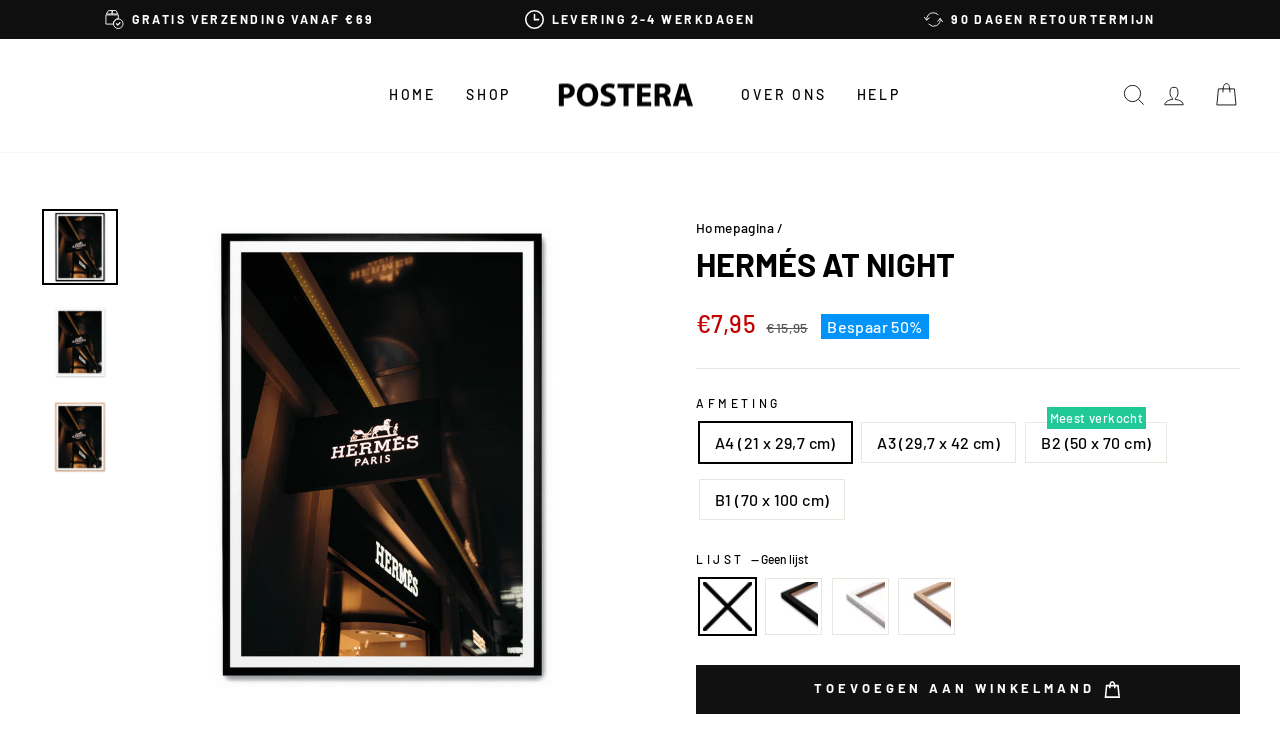

--- FILE ---
content_type: text/html; charset=utf-8
request_url: https://postera.nl/products/hermes-at-night
body_size: 64113
content:
<!doctype html>
<html class="no-js" lang="nl" dir="ltr">
  <head>
    <script async crossorigin fetchpriority="high" src="/cdn/shopifycloud/importmap-polyfill/es-modules-shim.2.4.0.js"></script>
<script src="//postera.nl/cdn/shop/files/pandectes-rules.js?v=1562292434419459084"></script>
	
    <meta charset="utf-8">
    <meta http-equiv="X-UA-Compatible" content="IE=edge,chrome=1">
    <meta name="viewport" content="width=device-width,initial-scale=1">
    <meta name="theme-color" content="#111111">
    <link rel="canonical" href="https://postera.nl/products/hermes-at-night">
    <link rel="preconnect" href="https://cdn.shopify.com" crossorigin>
    <link rel="preconnect" href="https://fonts.shopifycdn.com" crossorigin>
    <link rel="dns-prefetch" href="https://productreviews.shopifycdn.com">
    <link rel="dns-prefetch" href="https://ajax.googleapis.com">
    <link rel="dns-prefetch" href="https://maps.googleapis.com">
    <link rel="dns-prefetch" href="https://maps.gstatic.com">
    <meta name="google-site-verification" content="hFQjAV_jJg_4DQTRKFZUj79O9jmCQzCOclryvwOgwuE">
    <meta name="google-site-verification" content="UT1B20LzUUvSNVQy65JgUFJhgqDYt6ccQLwgpaF3rLo">
    <meta name="google-site-verification" content="BhV6Jd-GzbKDwCEbR0Na1i5vNX8bHHs4IMU8ljQ_ay0">
    <meta name="google-site-verification" content="3N56QTcLPuv_KSS1WXlIFBRKigx0CZfmLVglM_wgoo8">
    <meta name="facebook-domain-verification" content="025f02rp8svwb0xsrtea0t5pa99zvo">

    <script src="https://tag.heylink.com/ef8cecbd-5914-4f27-b991-8a73c29f1eea/script.js" defer></script><link rel="shortcut icon" href="//postera.nl/cdn/shop/files/Browserlogo_32x32.png?v=1622674849" type="image/png"><title>Hermés At Night
&ndash; POSTERA
</title>
<meta property="og:site_name" content="POSTERA">
  <meta property="og:url" content="https://postera.nl/products/hermes-at-night">
  <meta property="og:title" content="Hermés At Night">
  <meta property="og:type" content="product">
  <meta property="og:description" content="Deze poster maakt deel uit van onze exclusieve collectie, een collectie van unieke posters met populaire designmerken en luxe auto&#39;s. De foto&#39;s zijn wereldwijd door onze eigen fotografen gemaakt. LET OP: Voor een mooiere uitstraling drukken wij de posters uit deze collectie met een witrand. De witrand wordt per individ"><meta property="og:image" content="http://postera.nl/cdn/shop/products/P22-HermesAtNight1.png?v=1744221537">
    <meta property="og:image:secure_url" content="https://postera.nl/cdn/shop/products/P22-HermesAtNight1.png?v=1744221537">
    <meta property="og:image:width" content="2500">
    <meta property="og:image:height" content="2500"><meta name="twitter:site" content="@">
  <meta name="twitter:card" content="summary_large_image">
  <meta name="twitter:title" content="Hermés At Night">
  <meta name="twitter:description" content="Deze poster maakt deel uit van onze exclusieve collectie, een collectie van unieke posters met populaire designmerken en luxe auto&#39;s. De foto&#39;s zijn wereldwijd door onze eigen fotografen gemaakt. LET OP: Voor een mooiere uitstraling drukken wij de posters uit deze collectie met een witrand. De witrand wordt per individ">
<script type="importmap">
{
  "imports": {
    "element.base-media": "//postera.nl/cdn/shop/t/17/assets/element.base-media.js?v=61305152781971747521761125400",
    "element.image.parallax": "//postera.nl/cdn/shop/t/17/assets/element.image.parallax.js?v=59188309605188605141761125400",
    "element.model": "//postera.nl/cdn/shop/t/17/assets/element.model.js?v=104979259955732717291761125400",
    "element.quantity-selector": "//postera.nl/cdn/shop/t/17/assets/element.quantity-selector.js?v=68208048201360514121761125401",
    "element.text.rte": "//postera.nl/cdn/shop/t/17/assets/element.text.rte.js?v=28194737298593644281761125401",
    "element.video": "//postera.nl/cdn/shop/t/17/assets/element.video.js?v=110560105447302630031761125401",
    "is-land": "//postera.nl/cdn/shop/t/17/assets/is-land.min.js?v=92343381495565747271761125401",
    "util.misc": "//postera.nl/cdn/shop/t/17/assets/util.misc.js?v=117964846174238173191761125402",
    "util.product-loader": "//postera.nl/cdn/shop/t/17/assets/util.product-loader.js?v=71947287259713254281761125402",
    "util.resource-loader": "//postera.nl/cdn/shop/t/17/assets/util.resource-loader.js?v=81301169148003274841761125402",
    "vendor.in-view": "//postera.nl/cdn/shop/t/17/assets/vendor.in-view.js?v=126891093837844970591761125402"
  }
}
</script><script type="module" src="//postera.nl/cdn/shop/t/17/assets/is-land.min.js?v=92343381495565747271761125401"></script>
<style data-shopify>@font-face {
  font-family: Barlow;
  font-weight: 700;
  font-style: normal;
  font-display: swap;
  src: url("//postera.nl/cdn/fonts/barlow/barlow_n7.691d1d11f150e857dcbc1c10ef03d825bc378d81.woff2") format("woff2"),
       url("//postera.nl/cdn/fonts/barlow/barlow_n7.4fdbb1cb7da0e2c2f88492243ffa2b4f91924840.woff") format("woff");
}

  @font-face {
  font-family: Barlow;
  font-weight: 500;
  font-style: normal;
  font-display: swap;
  src: url("//postera.nl/cdn/fonts/barlow/barlow_n5.a193a1990790eba0cc5cca569d23799830e90f07.woff2") format("woff2"),
       url("//postera.nl/cdn/fonts/barlow/barlow_n5.ae31c82169b1dc0715609b8cc6a610b917808358.woff") format("woff");
}


  @font-face {
  font-family: Barlow;
  font-weight: 600;
  font-style: normal;
  font-display: swap;
  src: url("//postera.nl/cdn/fonts/barlow/barlow_n6.329f582a81f63f125e63c20a5a80ae9477df68e1.woff2") format("woff2"),
       url("//postera.nl/cdn/fonts/barlow/barlow_n6.0163402e36247bcb8b02716880d0b39568412e9e.woff") format("woff");
}

  @font-face {
  font-family: Barlow;
  font-weight: 500;
  font-style: italic;
  font-display: swap;
  src: url("//postera.nl/cdn/fonts/barlow/barlow_i5.714d58286997b65cd479af615cfa9bb0a117a573.woff2") format("woff2"),
       url("//postera.nl/cdn/fonts/barlow/barlow_i5.0120f77e6447d3b5df4bbec8ad8c2d029d87fb21.woff") format("woff");
}

  @font-face {
  font-family: Barlow;
  font-weight: 600;
  font-style: italic;
  font-display: swap;
  src: url("//postera.nl/cdn/fonts/barlow/barlow_i6.5a22bd20fb27bad4d7674cc6e666fb9c77d813bb.woff2") format("woff2"),
       url("//postera.nl/cdn/fonts/barlow/barlow_i6.1c8787fcb59f3add01a87f21b38c7ef797e3b3a1.woff") format("woff");
}

</style><link href="//postera.nl/cdn/shop/t/17/assets/theme.css?v=21310227395285911591762761405" rel="stylesheet" type="text/css" media="all" />
<style data-shopify>:root {
    --typeHeaderPrimary: Barlow;
    --typeHeaderFallback: sans-serif;
    --typeHeaderSize: 38px;
    --typeHeaderWeight: 700;
    --typeHeaderLineHeight: 1;
    --typeHeaderSpacing: 0.0em;

    --typeBasePrimary:Barlow;
    --typeBaseFallback:sans-serif;
    --typeBaseSize: 16px;
    --typeBaseWeight: 500;
    --typeBaseSpacing: 0.025em;
    --typeBaseLineHeight: 1.6;
    --typeBaselineHeightMinus01: 1.5;

    --typeCollectionTitle: 18px;

    --iconWeight: 2px;
    --iconLinecaps: miter;

    
        --buttonRadius: 0;
    

    --colorGridOverlayOpacity: 0.1;
    --colorAnnouncement: #0f0f0f;
    --colorAnnouncementText: #ffffff;

    --colorBody: #ffffff;
    --colorBodyAlpha05: rgba(255, 255, 255, 0.05);
    --colorBodyDim: #f2f2f2;
    --colorBodyLightDim: #fafafa;
    --colorBodyMediumDim: #f5f5f5;


    --colorBorder: #e8e8e1;

    --colorBtnPrimary: #111111;
    --colorBtnPrimaryLight: #2b2b2b;
    --colorBtnPrimaryDim: #040404;
    --colorBtnPrimaryText: #ffffff;

    --colorCartDot: #20c997;

    --colorDrawers: #ffffff;
    --colorDrawersDim: #f2f2f2;
    --colorDrawerBorder: #e8e8e1;
    --colorDrawerText: #000000;
    --colorDrawerTextDark: #000000;
    --colorDrawerButton: #111111;
    --colorDrawerButtonText: #ffffff;

    --colorFooter: #ffffff;
    --colorFooterText: #000000;
    --colorFooterTextAlpha01: #000000;

    --colorGridOverlay: #000000;
    --colorGridOverlayOpacity: 0.1;

    --colorHeaderTextAlpha01: rgba(0, 0, 0, 0.1);

    --colorHeroText: #ffffff;

    --colorSmallImageBg: #ffffff;
    --colorLargeImageBg: #0f0f0f;

    --colorImageOverlay: #000000;
    --colorImageOverlayOpacity: 0.1;
    --colorImageOverlayTextShadow: 0.2;

    --colorLink: #000000;

    --colorModalBg: rgba(230, 230, 230, 0.6);

    --colorNav: #ffffff;
    --colorNavText: #000000;

    --colorPrice: #1c1d1d;

    --colorSaleTag: #0094fb;
    --colorSaleTagText: #ffffff;

    --colorTextBody: #000000;
    --colorTextBodyAlpha015: rgba(0, 0, 0, 0.15);
    --colorTextBodyAlpha005: rgba(0, 0, 0, 0.05);
    --colorTextBodyAlpha008: rgba(0, 0, 0, 0.08);
    --colorTextSavings: #c20000;

    --urlIcoSelect: url(//postera.nl/cdn/shop/t/17/assets/ico-select.svg);
    --urlIcoSelectFooter: url(//postera.nl/cdn/shop/t/17/assets/ico-select-footer.svg);
    --urlIcoSelectWhite: url(//postera.nl/cdn/shop/t/17/assets/ico-select-white.svg);

    --grid-gutter: 17px;
    --drawer-gutter: 16px;

    --sizeChartMargin: 25px 0;
    --sizeChartIconMargin: 5px;

    --newsletterReminderPadding: 40px;

    /*Shop Pay Installments*/
    --color-body-text: #000000;
    --color-body: #ffffff;
    --color-bg: #ffffff;
    }

    .placeholder-content {
    background-image: linear-gradient(100deg, #ffffff 40%, #f7f7f7 63%, #ffffff 79%);
    }</style><script>
      document.documentElement.className = document.documentElement.className.replace('no-js', 'js');

      window.theme = window.theme || {};
      theme.routes = {
        home: "/",
        cart: "/cart.js",
        cartPage: "/cart",
        cartAdd: "/cart/add.js",
        cartChange: "/cart/change.js",
        search: "/search",
        predictiveSearch: "/search/suggest"
      };
      theme.strings = {
        soldOut: "Uitverkocht",
        unavailable: "Niet beschikbaar",
        inStockLabel: "Slechts {{ count }} op voorraad!",
        oneStockLabel: "Slechts [count] op voorraad!",
        otherStockLabel: "Slechts [count] op voorraad!",
        willNotShipUntil: "Wordt verstuurd op [date]",
        willBeInStockAfter: "Is na [date] weer op voorraad",
        waitingForStock: "Nieuwe voorraad is onderweg",
        savePrice: "Bespaar [saved_amount]",
        cartEmpty: "Jouw winkelmand is leeg",
        cartTermsConfirmation: "Accepteer onze handelsvoorwaarden alvorens je aankoop te voltooien",
        searchCollections: "Collecties",
        searchPages: "Pagina\u0026#39;s:",
        searchArticles: "Artikelen:",
        productFrom: "vanaf ",
        maxQuantity: ""
      };
      theme.settings = {
        cartType: "drawer",
        isCustomerTemplate: false,
        moneyFormat: "€{{amount_with_comma_separator}}",
        saveType: "percent",
        productImageSize: "natural",
        productImageCover: false,
        predictiveSearch: true,
        predictiveSearchType: null,
        predictiveSearchVendor: false,
        predictiveSearchPrice: true,
        quickView: true,
        themeName: 'Impulse',
        themeVersion: "8.1.0"
      };
    </script>

    <script>window.performance && window.performance.mark && window.performance.mark('shopify.content_for_header.start');</script><meta name="facebook-domain-verification" content="rfh2dk3omn69bg3ur30yxawd56cy5k">
<meta id="shopify-digital-wallet" name="shopify-digital-wallet" content="/52138311842/digital_wallets/dialog">
<meta name="shopify-checkout-api-token" content="e0ad0c2a4458635ef9f0c6bd0d23eafb">
<meta id="in-context-paypal-metadata" data-shop-id="52138311842" data-venmo-supported="false" data-environment="production" data-locale="nl_NL" data-paypal-v4="true" data-currency="EUR">
<link rel="alternate" hreflang="x-default" href="https://postera.dk/products/hermes-at-night">
<link rel="alternate" hreflang="da" href="https://postera.dk/products/hermes-at-night">
<link rel="alternate" hreflang="sv-SE" href="https://postera.se/products/hermes-at-night">
<link rel="alternate" hreflang="no-NO" href="https://postera.no/products/hermes-at-night">
<link rel="alternate" hreflang="nl-NL" href="https://postera.nl/products/hermes-at-night">
<link rel="alternate" hreflang="en-AX" href="https://postera.art/products/hermes-at-night">
<link rel="alternate" hreflang="da-AX" href="https://postera.art/da/products/hermes-at-night">
<link rel="alternate" hreflang="fr-AX" href="https://postera.art/fr/products/hermes-at-night">
<link rel="alternate" hreflang="de-AX" href="https://postera.art/de/products/hermes-at-night">
<link rel="alternate" hreflang="en-AD" href="https://postera.art/products/hermes-at-night">
<link rel="alternate" hreflang="da-AD" href="https://postera.art/da/products/hermes-at-night">
<link rel="alternate" hreflang="fr-AD" href="https://postera.art/fr/products/hermes-at-night">
<link rel="alternate" hreflang="de-AD" href="https://postera.art/de/products/hermes-at-night">
<link rel="alternate" hreflang="en-AT" href="https://postera.art/products/hermes-at-night">
<link rel="alternate" hreflang="da-AT" href="https://postera.art/da/products/hermes-at-night">
<link rel="alternate" hreflang="fr-AT" href="https://postera.art/fr/products/hermes-at-night">
<link rel="alternate" hreflang="de-AT" href="https://postera.art/de/products/hermes-at-night">
<link rel="alternate" hreflang="en-BE" href="https://postera.art/products/hermes-at-night">
<link rel="alternate" hreflang="da-BE" href="https://postera.art/da/products/hermes-at-night">
<link rel="alternate" hreflang="fr-BE" href="https://postera.art/fr/products/hermes-at-night">
<link rel="alternate" hreflang="de-BE" href="https://postera.art/de/products/hermes-at-night">
<link rel="alternate" hreflang="en-CY" href="https://postera.art/products/hermes-at-night">
<link rel="alternate" hreflang="da-CY" href="https://postera.art/da/products/hermes-at-night">
<link rel="alternate" hreflang="fr-CY" href="https://postera.art/fr/products/hermes-at-night">
<link rel="alternate" hreflang="de-CY" href="https://postera.art/de/products/hermes-at-night">
<link rel="alternate" hreflang="en-EE" href="https://postera.art/products/hermes-at-night">
<link rel="alternate" hreflang="da-EE" href="https://postera.art/da/products/hermes-at-night">
<link rel="alternate" hreflang="fr-EE" href="https://postera.art/fr/products/hermes-at-night">
<link rel="alternate" hreflang="de-EE" href="https://postera.art/de/products/hermes-at-night">
<link rel="alternate" hreflang="en-FI" href="https://postera.art/products/hermes-at-night">
<link rel="alternate" hreflang="da-FI" href="https://postera.art/da/products/hermes-at-night">
<link rel="alternate" hreflang="fr-FI" href="https://postera.art/fr/products/hermes-at-night">
<link rel="alternate" hreflang="de-FI" href="https://postera.art/de/products/hermes-at-night">
<link rel="alternate" hreflang="en-FR" href="https://postera.art/products/hermes-at-night">
<link rel="alternate" hreflang="da-FR" href="https://postera.art/da/products/hermes-at-night">
<link rel="alternate" hreflang="fr-FR" href="https://postera.art/fr/products/hermes-at-night">
<link rel="alternate" hreflang="de-FR" href="https://postera.art/de/products/hermes-at-night">
<link rel="alternate" hreflang="en-GF" href="https://postera.art/products/hermes-at-night">
<link rel="alternate" hreflang="da-GF" href="https://postera.art/da/products/hermes-at-night">
<link rel="alternate" hreflang="fr-GF" href="https://postera.art/fr/products/hermes-at-night">
<link rel="alternate" hreflang="de-GF" href="https://postera.art/de/products/hermes-at-night">
<link rel="alternate" hreflang="en-TF" href="https://postera.art/products/hermes-at-night">
<link rel="alternate" hreflang="da-TF" href="https://postera.art/da/products/hermes-at-night">
<link rel="alternate" hreflang="fr-TF" href="https://postera.art/fr/products/hermes-at-night">
<link rel="alternate" hreflang="de-TF" href="https://postera.art/de/products/hermes-at-night">
<link rel="alternate" hreflang="en-GR" href="https://postera.art/products/hermes-at-night">
<link rel="alternate" hreflang="da-GR" href="https://postera.art/da/products/hermes-at-night">
<link rel="alternate" hreflang="fr-GR" href="https://postera.art/fr/products/hermes-at-night">
<link rel="alternate" hreflang="de-GR" href="https://postera.art/de/products/hermes-at-night">
<link rel="alternate" hreflang="en-GP" href="https://postera.art/products/hermes-at-night">
<link rel="alternate" hreflang="da-GP" href="https://postera.art/da/products/hermes-at-night">
<link rel="alternate" hreflang="fr-GP" href="https://postera.art/fr/products/hermes-at-night">
<link rel="alternate" hreflang="de-GP" href="https://postera.art/de/products/hermes-at-night">
<link rel="alternate" hreflang="en-VA" href="https://postera.art/products/hermes-at-night">
<link rel="alternate" hreflang="da-VA" href="https://postera.art/da/products/hermes-at-night">
<link rel="alternate" hreflang="fr-VA" href="https://postera.art/fr/products/hermes-at-night">
<link rel="alternate" hreflang="de-VA" href="https://postera.art/de/products/hermes-at-night">
<link rel="alternate" hreflang="en-IE" href="https://postera.art/products/hermes-at-night">
<link rel="alternate" hreflang="da-IE" href="https://postera.art/da/products/hermes-at-night">
<link rel="alternate" hreflang="fr-IE" href="https://postera.art/fr/products/hermes-at-night">
<link rel="alternate" hreflang="de-IE" href="https://postera.art/de/products/hermes-at-night">
<link rel="alternate" hreflang="en-IT" href="https://postera.art/products/hermes-at-night">
<link rel="alternate" hreflang="da-IT" href="https://postera.art/da/products/hermes-at-night">
<link rel="alternate" hreflang="fr-IT" href="https://postera.art/fr/products/hermes-at-night">
<link rel="alternate" hreflang="de-IT" href="https://postera.art/de/products/hermes-at-night">
<link rel="alternate" hreflang="en-XK" href="https://postera.art/products/hermes-at-night">
<link rel="alternate" hreflang="da-XK" href="https://postera.art/da/products/hermes-at-night">
<link rel="alternate" hreflang="fr-XK" href="https://postera.art/fr/products/hermes-at-night">
<link rel="alternate" hreflang="de-XK" href="https://postera.art/de/products/hermes-at-night">
<link rel="alternate" hreflang="en-LV" href="https://postera.art/products/hermes-at-night">
<link rel="alternate" hreflang="da-LV" href="https://postera.art/da/products/hermes-at-night">
<link rel="alternate" hreflang="fr-LV" href="https://postera.art/fr/products/hermes-at-night">
<link rel="alternate" hreflang="de-LV" href="https://postera.art/de/products/hermes-at-night">
<link rel="alternate" hreflang="en-LT" href="https://postera.art/products/hermes-at-night">
<link rel="alternate" hreflang="da-LT" href="https://postera.art/da/products/hermes-at-night">
<link rel="alternate" hreflang="fr-LT" href="https://postera.art/fr/products/hermes-at-night">
<link rel="alternate" hreflang="de-LT" href="https://postera.art/de/products/hermes-at-night">
<link rel="alternate" hreflang="en-LU" href="https://postera.art/products/hermes-at-night">
<link rel="alternate" hreflang="da-LU" href="https://postera.art/da/products/hermes-at-night">
<link rel="alternate" hreflang="fr-LU" href="https://postera.art/fr/products/hermes-at-night">
<link rel="alternate" hreflang="de-LU" href="https://postera.art/de/products/hermes-at-night">
<link rel="alternate" hreflang="en-MT" href="https://postera.art/products/hermes-at-night">
<link rel="alternate" hreflang="da-MT" href="https://postera.art/da/products/hermes-at-night">
<link rel="alternate" hreflang="fr-MT" href="https://postera.art/fr/products/hermes-at-night">
<link rel="alternate" hreflang="de-MT" href="https://postera.art/de/products/hermes-at-night">
<link rel="alternate" hreflang="en-MQ" href="https://postera.art/products/hermes-at-night">
<link rel="alternate" hreflang="da-MQ" href="https://postera.art/da/products/hermes-at-night">
<link rel="alternate" hreflang="fr-MQ" href="https://postera.art/fr/products/hermes-at-night">
<link rel="alternate" hreflang="de-MQ" href="https://postera.art/de/products/hermes-at-night">
<link rel="alternate" hreflang="en-YT" href="https://postera.art/products/hermes-at-night">
<link rel="alternate" hreflang="da-YT" href="https://postera.art/da/products/hermes-at-night">
<link rel="alternate" hreflang="fr-YT" href="https://postera.art/fr/products/hermes-at-night">
<link rel="alternate" hreflang="de-YT" href="https://postera.art/de/products/hermes-at-night">
<link rel="alternate" hreflang="en-MC" href="https://postera.art/products/hermes-at-night">
<link rel="alternate" hreflang="da-MC" href="https://postera.art/da/products/hermes-at-night">
<link rel="alternate" hreflang="fr-MC" href="https://postera.art/fr/products/hermes-at-night">
<link rel="alternate" hreflang="de-MC" href="https://postera.art/de/products/hermes-at-night">
<link rel="alternate" hreflang="en-ME" href="https://postera.art/products/hermes-at-night">
<link rel="alternate" hreflang="da-ME" href="https://postera.art/da/products/hermes-at-night">
<link rel="alternate" hreflang="fr-ME" href="https://postera.art/fr/products/hermes-at-night">
<link rel="alternate" hreflang="de-ME" href="https://postera.art/de/products/hermes-at-night">
<link rel="alternate" hreflang="en-PT" href="https://postera.art/products/hermes-at-night">
<link rel="alternate" hreflang="da-PT" href="https://postera.art/da/products/hermes-at-night">
<link rel="alternate" hreflang="fr-PT" href="https://postera.art/fr/products/hermes-at-night">
<link rel="alternate" hreflang="de-PT" href="https://postera.art/de/products/hermes-at-night">
<link rel="alternate" hreflang="en-RE" href="https://postera.art/products/hermes-at-night">
<link rel="alternate" hreflang="da-RE" href="https://postera.art/da/products/hermes-at-night">
<link rel="alternate" hreflang="fr-RE" href="https://postera.art/fr/products/hermes-at-night">
<link rel="alternate" hreflang="de-RE" href="https://postera.art/de/products/hermes-at-night">
<link rel="alternate" hreflang="en-BL" href="https://postera.art/products/hermes-at-night">
<link rel="alternate" hreflang="da-BL" href="https://postera.art/da/products/hermes-at-night">
<link rel="alternate" hreflang="fr-BL" href="https://postera.art/fr/products/hermes-at-night">
<link rel="alternate" hreflang="de-BL" href="https://postera.art/de/products/hermes-at-night">
<link rel="alternate" hreflang="en-MF" href="https://postera.art/products/hermes-at-night">
<link rel="alternate" hreflang="da-MF" href="https://postera.art/da/products/hermes-at-night">
<link rel="alternate" hreflang="fr-MF" href="https://postera.art/fr/products/hermes-at-night">
<link rel="alternate" hreflang="de-MF" href="https://postera.art/de/products/hermes-at-night">
<link rel="alternate" hreflang="en-PM" href="https://postera.art/products/hermes-at-night">
<link rel="alternate" hreflang="da-PM" href="https://postera.art/da/products/hermes-at-night">
<link rel="alternate" hreflang="fr-PM" href="https://postera.art/fr/products/hermes-at-night">
<link rel="alternate" hreflang="de-PM" href="https://postera.art/de/products/hermes-at-night">
<link rel="alternate" hreflang="en-SM" href="https://postera.art/products/hermes-at-night">
<link rel="alternate" hreflang="da-SM" href="https://postera.art/da/products/hermes-at-night">
<link rel="alternate" hreflang="fr-SM" href="https://postera.art/fr/products/hermes-at-night">
<link rel="alternate" hreflang="de-SM" href="https://postera.art/de/products/hermes-at-night">
<link rel="alternate" hreflang="en-SK" href="https://postera.art/products/hermes-at-night">
<link rel="alternate" hreflang="da-SK" href="https://postera.art/da/products/hermes-at-night">
<link rel="alternate" hreflang="fr-SK" href="https://postera.art/fr/products/hermes-at-night">
<link rel="alternate" hreflang="de-SK" href="https://postera.art/de/products/hermes-at-night">
<link rel="alternate" hreflang="en-SI" href="https://postera.art/products/hermes-at-night">
<link rel="alternate" hreflang="da-SI" href="https://postera.art/da/products/hermes-at-night">
<link rel="alternate" hreflang="fr-SI" href="https://postera.art/fr/products/hermes-at-night">
<link rel="alternate" hreflang="de-SI" href="https://postera.art/de/products/hermes-at-night">
<link rel="alternate" hreflang="en-ES" href="https://postera.art/products/hermes-at-night">
<link rel="alternate" hreflang="da-ES" href="https://postera.art/da/products/hermes-at-night">
<link rel="alternate" hreflang="fr-ES" href="https://postera.art/fr/products/hermes-at-night">
<link rel="alternate" hreflang="de-ES" href="https://postera.art/de/products/hermes-at-night">
<link rel="alternate" hreflang="en-AL" href="https://postera.art/products/hermes-at-night">
<link rel="alternate" hreflang="da-AL" href="https://postera.art/da/products/hermes-at-night">
<link rel="alternate" hreflang="fr-AL" href="https://postera.art/fr/products/hermes-at-night">
<link rel="alternate" hreflang="de-AL" href="https://postera.art/de/products/hermes-at-night">
<link rel="alternate" hreflang="en-AM" href="https://postera.art/products/hermes-at-night">
<link rel="alternate" hreflang="da-AM" href="https://postera.art/da/products/hermes-at-night">
<link rel="alternate" hreflang="fr-AM" href="https://postera.art/fr/products/hermes-at-night">
<link rel="alternate" hreflang="de-AM" href="https://postera.art/de/products/hermes-at-night">
<link rel="alternate" hreflang="en-BY" href="https://postera.art/products/hermes-at-night">
<link rel="alternate" hreflang="da-BY" href="https://postera.art/da/products/hermes-at-night">
<link rel="alternate" hreflang="fr-BY" href="https://postera.art/fr/products/hermes-at-night">
<link rel="alternate" hreflang="de-BY" href="https://postera.art/de/products/hermes-at-night">
<link rel="alternate" hreflang="en-BA" href="https://postera.art/products/hermes-at-night">
<link rel="alternate" hreflang="da-BA" href="https://postera.art/da/products/hermes-at-night">
<link rel="alternate" hreflang="fr-BA" href="https://postera.art/fr/products/hermes-at-night">
<link rel="alternate" hreflang="de-BA" href="https://postera.art/de/products/hermes-at-night">
<link rel="alternate" hreflang="en-BG" href="https://postera.art/products/hermes-at-night">
<link rel="alternate" hreflang="da-BG" href="https://postera.art/da/products/hermes-at-night">
<link rel="alternate" hreflang="fr-BG" href="https://postera.art/fr/products/hermes-at-night">
<link rel="alternate" hreflang="de-BG" href="https://postera.art/de/products/hermes-at-night">
<link rel="alternate" hreflang="en-FO" href="https://postera.art/products/hermes-at-night">
<link rel="alternate" hreflang="da-FO" href="https://postera.art/da/products/hermes-at-night">
<link rel="alternate" hreflang="fr-FO" href="https://postera.art/fr/products/hermes-at-night">
<link rel="alternate" hreflang="de-FO" href="https://postera.art/de/products/hermes-at-night">
<link rel="alternate" hreflang="en-GE" href="https://postera.art/products/hermes-at-night">
<link rel="alternate" hreflang="da-GE" href="https://postera.art/da/products/hermes-at-night">
<link rel="alternate" hreflang="fr-GE" href="https://postera.art/fr/products/hermes-at-night">
<link rel="alternate" hreflang="de-GE" href="https://postera.art/de/products/hermes-at-night">
<link rel="alternate" hreflang="en-GI" href="https://postera.art/products/hermes-at-night">
<link rel="alternate" hreflang="da-GI" href="https://postera.art/da/products/hermes-at-night">
<link rel="alternate" hreflang="fr-GI" href="https://postera.art/fr/products/hermes-at-night">
<link rel="alternate" hreflang="de-GI" href="https://postera.art/de/products/hermes-at-night">
<link rel="alternate" hreflang="en-GL" href="https://postera.art/products/hermes-at-night">
<link rel="alternate" hreflang="da-GL" href="https://postera.art/da/products/hermes-at-night">
<link rel="alternate" hreflang="fr-GL" href="https://postera.art/fr/products/hermes-at-night">
<link rel="alternate" hreflang="de-GL" href="https://postera.art/de/products/hermes-at-night">
<link rel="alternate" hreflang="en-GG" href="https://postera.art/products/hermes-at-night">
<link rel="alternate" hreflang="da-GG" href="https://postera.art/da/products/hermes-at-night">
<link rel="alternate" hreflang="fr-GG" href="https://postera.art/fr/products/hermes-at-night">
<link rel="alternate" hreflang="de-GG" href="https://postera.art/de/products/hermes-at-night">
<link rel="alternate" hreflang="en-IS" href="https://postera.art/products/hermes-at-night">
<link rel="alternate" hreflang="da-IS" href="https://postera.art/da/products/hermes-at-night">
<link rel="alternate" hreflang="fr-IS" href="https://postera.art/fr/products/hermes-at-night">
<link rel="alternate" hreflang="de-IS" href="https://postera.art/de/products/hermes-at-night">
<link rel="alternate" hreflang="en-IM" href="https://postera.art/products/hermes-at-night">
<link rel="alternate" hreflang="da-IM" href="https://postera.art/da/products/hermes-at-night">
<link rel="alternate" hreflang="fr-IM" href="https://postera.art/fr/products/hermes-at-night">
<link rel="alternate" hreflang="de-IM" href="https://postera.art/de/products/hermes-at-night">
<link rel="alternate" hreflang="en-JE" href="https://postera.art/products/hermes-at-night">
<link rel="alternate" hreflang="da-JE" href="https://postera.art/da/products/hermes-at-night">
<link rel="alternate" hreflang="fr-JE" href="https://postera.art/fr/products/hermes-at-night">
<link rel="alternate" hreflang="de-JE" href="https://postera.art/de/products/hermes-at-night">
<link rel="alternate" hreflang="en-HR" href="https://postera.art/products/hermes-at-night">
<link rel="alternate" hreflang="da-HR" href="https://postera.art/da/products/hermes-at-night">
<link rel="alternate" hreflang="fr-HR" href="https://postera.art/fr/products/hermes-at-night">
<link rel="alternate" hreflang="de-HR" href="https://postera.art/de/products/hermes-at-night">
<link rel="alternate" hreflang="en-LI" href="https://postera.art/products/hermes-at-night">
<link rel="alternate" hreflang="da-LI" href="https://postera.art/da/products/hermes-at-night">
<link rel="alternate" hreflang="fr-LI" href="https://postera.art/fr/products/hermes-at-night">
<link rel="alternate" hreflang="de-LI" href="https://postera.art/de/products/hermes-at-night">
<link rel="alternate" hreflang="en-MD" href="https://postera.art/products/hermes-at-night">
<link rel="alternate" hreflang="da-MD" href="https://postera.art/da/products/hermes-at-night">
<link rel="alternate" hreflang="fr-MD" href="https://postera.art/fr/products/hermes-at-night">
<link rel="alternate" hreflang="de-MD" href="https://postera.art/de/products/hermes-at-night">
<link rel="alternate" hreflang="en-PL" href="https://postera.art/products/hermes-at-night">
<link rel="alternate" hreflang="da-PL" href="https://postera.art/da/products/hermes-at-night">
<link rel="alternate" hreflang="fr-PL" href="https://postera.art/fr/products/hermes-at-night">
<link rel="alternate" hreflang="de-PL" href="https://postera.art/de/products/hermes-at-night">
<link rel="alternate" hreflang="en-MK" href="https://postera.art/products/hermes-at-night">
<link rel="alternate" hreflang="da-MK" href="https://postera.art/da/products/hermes-at-night">
<link rel="alternate" hreflang="fr-MK" href="https://postera.art/fr/products/hermes-at-night">
<link rel="alternate" hreflang="de-MK" href="https://postera.art/de/products/hermes-at-night">
<link rel="alternate" hreflang="en-RO" href="https://postera.art/products/hermes-at-night">
<link rel="alternate" hreflang="da-RO" href="https://postera.art/da/products/hermes-at-night">
<link rel="alternate" hreflang="fr-RO" href="https://postera.art/fr/products/hermes-at-night">
<link rel="alternate" hreflang="de-RO" href="https://postera.art/de/products/hermes-at-night">
<link rel="alternate" hreflang="en-CH" href="https://postera.art/products/hermes-at-night">
<link rel="alternate" hreflang="da-CH" href="https://postera.art/da/products/hermes-at-night">
<link rel="alternate" hreflang="fr-CH" href="https://postera.art/fr/products/hermes-at-night">
<link rel="alternate" hreflang="de-CH" href="https://postera.art/de/products/hermes-at-night">
<link rel="alternate" hreflang="en-RS" href="https://postera.art/products/hermes-at-night">
<link rel="alternate" hreflang="da-RS" href="https://postera.art/da/products/hermes-at-night">
<link rel="alternate" hreflang="fr-RS" href="https://postera.art/fr/products/hermes-at-night">
<link rel="alternate" hreflang="de-RS" href="https://postera.art/de/products/hermes-at-night">
<link rel="alternate" hreflang="en-SJ" href="https://postera.art/products/hermes-at-night">
<link rel="alternate" hreflang="da-SJ" href="https://postera.art/da/products/hermes-at-night">
<link rel="alternate" hreflang="fr-SJ" href="https://postera.art/fr/products/hermes-at-night">
<link rel="alternate" hreflang="de-SJ" href="https://postera.art/de/products/hermes-at-night">
<link rel="alternate" hreflang="en-CZ" href="https://postera.art/products/hermes-at-night">
<link rel="alternate" hreflang="da-CZ" href="https://postera.art/da/products/hermes-at-night">
<link rel="alternate" hreflang="fr-CZ" href="https://postera.art/fr/products/hermes-at-night">
<link rel="alternate" hreflang="de-CZ" href="https://postera.art/de/products/hermes-at-night">
<link rel="alternate" hreflang="en-TR" href="https://postera.art/products/hermes-at-night">
<link rel="alternate" hreflang="da-TR" href="https://postera.art/da/products/hermes-at-night">
<link rel="alternate" hreflang="fr-TR" href="https://postera.art/fr/products/hermes-at-night">
<link rel="alternate" hreflang="de-TR" href="https://postera.art/de/products/hermes-at-night">
<link rel="alternate" hreflang="en-UA" href="https://postera.art/products/hermes-at-night">
<link rel="alternate" hreflang="da-UA" href="https://postera.art/da/products/hermes-at-night">
<link rel="alternate" hreflang="fr-UA" href="https://postera.art/fr/products/hermes-at-night">
<link rel="alternate" hreflang="de-UA" href="https://postera.art/de/products/hermes-at-night">
<link rel="alternate" hreflang="en-HU" href="https://postera.art/products/hermes-at-night">
<link rel="alternate" hreflang="da-HU" href="https://postera.art/da/products/hermes-at-night">
<link rel="alternate" hreflang="fr-HU" href="https://postera.art/fr/products/hermes-at-night">
<link rel="alternate" hreflang="de-HU" href="https://postera.art/de/products/hermes-at-night">
<link rel="alternate" hreflang="en-DE" href="https://postera.art/products/hermes-at-night">
<link rel="alternate" hreflang="da-DE" href="https://postera.art/da/products/hermes-at-night">
<link rel="alternate" hreflang="fr-DE" href="https://postera.art/fr/products/hermes-at-night">
<link rel="alternate" hreflang="de-DE" href="https://postera.art/de/products/hermes-at-night">
<link rel="alternate" hreflang="en-DZ" href="https://postera.art/products/hermes-at-night">
<link rel="alternate" hreflang="da-DZ" href="https://postera.art/da/products/hermes-at-night">
<link rel="alternate" hreflang="fr-DZ" href="https://postera.art/fr/products/hermes-at-night">
<link rel="alternate" hreflang="de-DZ" href="https://postera.art/de/products/hermes-at-night">
<link rel="alternate" hreflang="en-AO" href="https://postera.art/products/hermes-at-night">
<link rel="alternate" hreflang="da-AO" href="https://postera.art/da/products/hermes-at-night">
<link rel="alternate" hreflang="fr-AO" href="https://postera.art/fr/products/hermes-at-night">
<link rel="alternate" hreflang="de-AO" href="https://postera.art/de/products/hermes-at-night">
<link rel="alternate" hreflang="en-AC" href="https://postera.art/products/hermes-at-night">
<link rel="alternate" hreflang="da-AC" href="https://postera.art/da/products/hermes-at-night">
<link rel="alternate" hreflang="fr-AC" href="https://postera.art/fr/products/hermes-at-night">
<link rel="alternate" hreflang="de-AC" href="https://postera.art/de/products/hermes-at-night">
<link rel="alternate" hreflang="en-BJ" href="https://postera.art/products/hermes-at-night">
<link rel="alternate" hreflang="da-BJ" href="https://postera.art/da/products/hermes-at-night">
<link rel="alternate" hreflang="fr-BJ" href="https://postera.art/fr/products/hermes-at-night">
<link rel="alternate" hreflang="de-BJ" href="https://postera.art/de/products/hermes-at-night">
<link rel="alternate" hreflang="en-BW" href="https://postera.art/products/hermes-at-night">
<link rel="alternate" hreflang="da-BW" href="https://postera.art/da/products/hermes-at-night">
<link rel="alternate" hreflang="fr-BW" href="https://postera.art/fr/products/hermes-at-night">
<link rel="alternate" hreflang="de-BW" href="https://postera.art/de/products/hermes-at-night">
<link rel="alternate" hreflang="en-BF" href="https://postera.art/products/hermes-at-night">
<link rel="alternate" hreflang="da-BF" href="https://postera.art/da/products/hermes-at-night">
<link rel="alternate" hreflang="fr-BF" href="https://postera.art/fr/products/hermes-at-night">
<link rel="alternate" hreflang="de-BF" href="https://postera.art/de/products/hermes-at-night">
<link rel="alternate" hreflang="en-BI" href="https://postera.art/products/hermes-at-night">
<link rel="alternate" hreflang="da-BI" href="https://postera.art/da/products/hermes-at-night">
<link rel="alternate" hreflang="fr-BI" href="https://postera.art/fr/products/hermes-at-night">
<link rel="alternate" hreflang="de-BI" href="https://postera.art/de/products/hermes-at-night">
<link rel="alternate" hreflang="en-CM" href="https://postera.art/products/hermes-at-night">
<link rel="alternate" hreflang="da-CM" href="https://postera.art/da/products/hermes-at-night">
<link rel="alternate" hreflang="fr-CM" href="https://postera.art/fr/products/hermes-at-night">
<link rel="alternate" hreflang="de-CM" href="https://postera.art/de/products/hermes-at-night">
<link rel="alternate" hreflang="en-KM" href="https://postera.art/products/hermes-at-night">
<link rel="alternate" hreflang="da-KM" href="https://postera.art/da/products/hermes-at-night">
<link rel="alternate" hreflang="fr-KM" href="https://postera.art/fr/products/hermes-at-night">
<link rel="alternate" hreflang="de-KM" href="https://postera.art/de/products/hermes-at-night">
<link rel="alternate" hreflang="en-CF" href="https://postera.art/products/hermes-at-night">
<link rel="alternate" hreflang="da-CF" href="https://postera.art/da/products/hermes-at-night">
<link rel="alternate" hreflang="fr-CF" href="https://postera.art/fr/products/hermes-at-night">
<link rel="alternate" hreflang="de-CF" href="https://postera.art/de/products/hermes-at-night">
<link rel="alternate" hreflang="en-CD" href="https://postera.art/products/hermes-at-night">
<link rel="alternate" hreflang="da-CD" href="https://postera.art/da/products/hermes-at-night">
<link rel="alternate" hreflang="fr-CD" href="https://postera.art/fr/products/hermes-at-night">
<link rel="alternate" hreflang="de-CD" href="https://postera.art/de/products/hermes-at-night">
<link rel="alternate" hreflang="en-DJ" href="https://postera.art/products/hermes-at-night">
<link rel="alternate" hreflang="da-DJ" href="https://postera.art/da/products/hermes-at-night">
<link rel="alternate" hreflang="fr-DJ" href="https://postera.art/fr/products/hermes-at-night">
<link rel="alternate" hreflang="de-DJ" href="https://postera.art/de/products/hermes-at-night">
<link rel="alternate" hreflang="en-EG" href="https://postera.art/products/hermes-at-night">
<link rel="alternate" hreflang="da-EG" href="https://postera.art/da/products/hermes-at-night">
<link rel="alternate" hreflang="fr-EG" href="https://postera.art/fr/products/hermes-at-night">
<link rel="alternate" hreflang="de-EG" href="https://postera.art/de/products/hermes-at-night">
<link rel="alternate" hreflang="en-CI" href="https://postera.art/products/hermes-at-night">
<link rel="alternate" hreflang="da-CI" href="https://postera.art/da/products/hermes-at-night">
<link rel="alternate" hreflang="fr-CI" href="https://postera.art/fr/products/hermes-at-night">
<link rel="alternate" hreflang="de-CI" href="https://postera.art/de/products/hermes-at-night">
<link rel="alternate" hreflang="en-ER" href="https://postera.art/products/hermes-at-night">
<link rel="alternate" hreflang="da-ER" href="https://postera.art/da/products/hermes-at-night">
<link rel="alternate" hreflang="fr-ER" href="https://postera.art/fr/products/hermes-at-night">
<link rel="alternate" hreflang="de-ER" href="https://postera.art/de/products/hermes-at-night">
<link rel="alternate" hreflang="en-SZ" href="https://postera.art/products/hermes-at-night">
<link rel="alternate" hreflang="da-SZ" href="https://postera.art/da/products/hermes-at-night">
<link rel="alternate" hreflang="fr-SZ" href="https://postera.art/fr/products/hermes-at-night">
<link rel="alternate" hreflang="de-SZ" href="https://postera.art/de/products/hermes-at-night">
<link rel="alternate" hreflang="en-ET" href="https://postera.art/products/hermes-at-night">
<link rel="alternate" hreflang="da-ET" href="https://postera.art/da/products/hermes-at-night">
<link rel="alternate" hreflang="fr-ET" href="https://postera.art/fr/products/hermes-at-night">
<link rel="alternate" hreflang="de-ET" href="https://postera.art/de/products/hermes-at-night">
<link rel="alternate" hreflang="en-GA" href="https://postera.art/products/hermes-at-night">
<link rel="alternate" hreflang="da-GA" href="https://postera.art/da/products/hermes-at-night">
<link rel="alternate" hreflang="fr-GA" href="https://postera.art/fr/products/hermes-at-night">
<link rel="alternate" hreflang="de-GA" href="https://postera.art/de/products/hermes-at-night">
<link rel="alternate" hreflang="en-GM" href="https://postera.art/products/hermes-at-night">
<link rel="alternate" hreflang="da-GM" href="https://postera.art/da/products/hermes-at-night">
<link rel="alternate" hreflang="fr-GM" href="https://postera.art/fr/products/hermes-at-night">
<link rel="alternate" hreflang="de-GM" href="https://postera.art/de/products/hermes-at-night">
<link rel="alternate" hreflang="en-GH" href="https://postera.art/products/hermes-at-night">
<link rel="alternate" hreflang="da-GH" href="https://postera.art/da/products/hermes-at-night">
<link rel="alternate" hreflang="fr-GH" href="https://postera.art/fr/products/hermes-at-night">
<link rel="alternate" hreflang="de-GH" href="https://postera.art/de/products/hermes-at-night">
<link rel="alternate" hreflang="en-GN" href="https://postera.art/products/hermes-at-night">
<link rel="alternate" hreflang="da-GN" href="https://postera.art/da/products/hermes-at-night">
<link rel="alternate" hreflang="fr-GN" href="https://postera.art/fr/products/hermes-at-night">
<link rel="alternate" hreflang="de-GN" href="https://postera.art/de/products/hermes-at-night">
<link rel="alternate" hreflang="en-GW" href="https://postera.art/products/hermes-at-night">
<link rel="alternate" hreflang="da-GW" href="https://postera.art/da/products/hermes-at-night">
<link rel="alternate" hreflang="fr-GW" href="https://postera.art/fr/products/hermes-at-night">
<link rel="alternate" hreflang="de-GW" href="https://postera.art/de/products/hermes-at-night">
<link rel="alternate" hreflang="en-CV" href="https://postera.art/products/hermes-at-night">
<link rel="alternate" hreflang="da-CV" href="https://postera.art/da/products/hermes-at-night">
<link rel="alternate" hreflang="fr-CV" href="https://postera.art/fr/products/hermes-at-night">
<link rel="alternate" hreflang="de-CV" href="https://postera.art/de/products/hermes-at-night">
<link rel="alternate" hreflang="en-KE" href="https://postera.art/products/hermes-at-night">
<link rel="alternate" hreflang="da-KE" href="https://postera.art/da/products/hermes-at-night">
<link rel="alternate" hreflang="fr-KE" href="https://postera.art/fr/products/hermes-at-night">
<link rel="alternate" hreflang="de-KE" href="https://postera.art/de/products/hermes-at-night">
<link rel="alternate" hreflang="en-LS" href="https://postera.art/products/hermes-at-night">
<link rel="alternate" hreflang="da-LS" href="https://postera.art/da/products/hermes-at-night">
<link rel="alternate" hreflang="fr-LS" href="https://postera.art/fr/products/hermes-at-night">
<link rel="alternate" hreflang="de-LS" href="https://postera.art/de/products/hermes-at-night">
<link rel="alternate" hreflang="en-LR" href="https://postera.art/products/hermes-at-night">
<link rel="alternate" hreflang="da-LR" href="https://postera.art/da/products/hermes-at-night">
<link rel="alternate" hreflang="fr-LR" href="https://postera.art/fr/products/hermes-at-night">
<link rel="alternate" hreflang="de-LR" href="https://postera.art/de/products/hermes-at-night">
<link rel="alternate" hreflang="en-LY" href="https://postera.art/products/hermes-at-night">
<link rel="alternate" hreflang="da-LY" href="https://postera.art/da/products/hermes-at-night">
<link rel="alternate" hreflang="fr-LY" href="https://postera.art/fr/products/hermes-at-night">
<link rel="alternate" hreflang="de-LY" href="https://postera.art/de/products/hermes-at-night">
<link rel="alternate" hreflang="en-MG" href="https://postera.art/products/hermes-at-night">
<link rel="alternate" hreflang="da-MG" href="https://postera.art/da/products/hermes-at-night">
<link rel="alternate" hreflang="fr-MG" href="https://postera.art/fr/products/hermes-at-night">
<link rel="alternate" hreflang="de-MG" href="https://postera.art/de/products/hermes-at-night">
<link rel="alternate" hreflang="en-MW" href="https://postera.art/products/hermes-at-night">
<link rel="alternate" hreflang="da-MW" href="https://postera.art/da/products/hermes-at-night">
<link rel="alternate" hreflang="fr-MW" href="https://postera.art/fr/products/hermes-at-night">
<link rel="alternate" hreflang="de-MW" href="https://postera.art/de/products/hermes-at-night">
<link rel="alternate" hreflang="en-ML" href="https://postera.art/products/hermes-at-night">
<link rel="alternate" hreflang="da-ML" href="https://postera.art/da/products/hermes-at-night">
<link rel="alternate" hreflang="fr-ML" href="https://postera.art/fr/products/hermes-at-night">
<link rel="alternate" hreflang="de-ML" href="https://postera.art/de/products/hermes-at-night">
<link rel="alternate" hreflang="en-MA" href="https://postera.art/products/hermes-at-night">
<link rel="alternate" hreflang="da-MA" href="https://postera.art/da/products/hermes-at-night">
<link rel="alternate" hreflang="fr-MA" href="https://postera.art/fr/products/hermes-at-night">
<link rel="alternate" hreflang="de-MA" href="https://postera.art/de/products/hermes-at-night">
<link rel="alternate" hreflang="en-MR" href="https://postera.art/products/hermes-at-night">
<link rel="alternate" hreflang="da-MR" href="https://postera.art/da/products/hermes-at-night">
<link rel="alternate" hreflang="fr-MR" href="https://postera.art/fr/products/hermes-at-night">
<link rel="alternate" hreflang="de-MR" href="https://postera.art/de/products/hermes-at-night">
<link rel="alternate" hreflang="en-MU" href="https://postera.art/products/hermes-at-night">
<link rel="alternate" hreflang="da-MU" href="https://postera.art/da/products/hermes-at-night">
<link rel="alternate" hreflang="fr-MU" href="https://postera.art/fr/products/hermes-at-night">
<link rel="alternate" hreflang="de-MU" href="https://postera.art/de/products/hermes-at-night">
<link rel="alternate" hreflang="en-MZ" href="https://postera.art/products/hermes-at-night">
<link rel="alternate" hreflang="da-MZ" href="https://postera.art/da/products/hermes-at-night">
<link rel="alternate" hreflang="fr-MZ" href="https://postera.art/fr/products/hermes-at-night">
<link rel="alternate" hreflang="de-MZ" href="https://postera.art/de/products/hermes-at-night">
<link rel="alternate" hreflang="en-NA" href="https://postera.art/products/hermes-at-night">
<link rel="alternate" hreflang="da-NA" href="https://postera.art/da/products/hermes-at-night">
<link rel="alternate" hreflang="fr-NA" href="https://postera.art/fr/products/hermes-at-night">
<link rel="alternate" hreflang="de-NA" href="https://postera.art/de/products/hermes-at-night">
<link rel="alternate" hreflang="en-NE" href="https://postera.art/products/hermes-at-night">
<link rel="alternate" hreflang="da-NE" href="https://postera.art/da/products/hermes-at-night">
<link rel="alternate" hreflang="fr-NE" href="https://postera.art/fr/products/hermes-at-night">
<link rel="alternate" hreflang="de-NE" href="https://postera.art/de/products/hermes-at-night">
<link rel="alternate" hreflang="en-NG" href="https://postera.art/products/hermes-at-night">
<link rel="alternate" hreflang="da-NG" href="https://postera.art/da/products/hermes-at-night">
<link rel="alternate" hreflang="fr-NG" href="https://postera.art/fr/products/hermes-at-night">
<link rel="alternate" hreflang="de-NG" href="https://postera.art/de/products/hermes-at-night">
<link rel="alternate" hreflang="en-CG" href="https://postera.art/products/hermes-at-night">
<link rel="alternate" hreflang="da-CG" href="https://postera.art/da/products/hermes-at-night">
<link rel="alternate" hreflang="fr-CG" href="https://postera.art/fr/products/hermes-at-night">
<link rel="alternate" hreflang="de-CG" href="https://postera.art/de/products/hermes-at-night">
<link rel="alternate" hreflang="en-RW" href="https://postera.art/products/hermes-at-night">
<link rel="alternate" hreflang="da-RW" href="https://postera.art/da/products/hermes-at-night">
<link rel="alternate" hreflang="fr-RW" href="https://postera.art/fr/products/hermes-at-night">
<link rel="alternate" hreflang="de-RW" href="https://postera.art/de/products/hermes-at-night">
<link rel="alternate" hreflang="en-SH" href="https://postera.art/products/hermes-at-night">
<link rel="alternate" hreflang="da-SH" href="https://postera.art/da/products/hermes-at-night">
<link rel="alternate" hreflang="fr-SH" href="https://postera.art/fr/products/hermes-at-night">
<link rel="alternate" hreflang="de-SH" href="https://postera.art/de/products/hermes-at-night">
<link rel="alternate" hreflang="en-ST" href="https://postera.art/products/hermes-at-night">
<link rel="alternate" hreflang="da-ST" href="https://postera.art/da/products/hermes-at-night">
<link rel="alternate" hreflang="fr-ST" href="https://postera.art/fr/products/hermes-at-night">
<link rel="alternate" hreflang="de-ST" href="https://postera.art/de/products/hermes-at-night">
<link rel="alternate" hreflang="en-SN" href="https://postera.art/products/hermes-at-night">
<link rel="alternate" hreflang="da-SN" href="https://postera.art/da/products/hermes-at-night">
<link rel="alternate" hreflang="fr-SN" href="https://postera.art/fr/products/hermes-at-night">
<link rel="alternate" hreflang="de-SN" href="https://postera.art/de/products/hermes-at-night">
<link rel="alternate" hreflang="en-SC" href="https://postera.art/products/hermes-at-night">
<link rel="alternate" hreflang="da-SC" href="https://postera.art/da/products/hermes-at-night">
<link rel="alternate" hreflang="fr-SC" href="https://postera.art/fr/products/hermes-at-night">
<link rel="alternate" hreflang="de-SC" href="https://postera.art/de/products/hermes-at-night">
<link rel="alternate" hreflang="en-SL" href="https://postera.art/products/hermes-at-night">
<link rel="alternate" hreflang="da-SL" href="https://postera.art/da/products/hermes-at-night">
<link rel="alternate" hreflang="fr-SL" href="https://postera.art/fr/products/hermes-at-night">
<link rel="alternate" hreflang="de-SL" href="https://postera.art/de/products/hermes-at-night">
<link rel="alternate" hreflang="en-SO" href="https://postera.art/products/hermes-at-night">
<link rel="alternate" hreflang="da-SO" href="https://postera.art/da/products/hermes-at-night">
<link rel="alternate" hreflang="fr-SO" href="https://postera.art/fr/products/hermes-at-night">
<link rel="alternate" hreflang="de-SO" href="https://postera.art/de/products/hermes-at-night">
<link rel="alternate" hreflang="en-SD" href="https://postera.art/products/hermes-at-night">
<link rel="alternate" hreflang="da-SD" href="https://postera.art/da/products/hermes-at-night">
<link rel="alternate" hreflang="fr-SD" href="https://postera.art/fr/products/hermes-at-night">
<link rel="alternate" hreflang="de-SD" href="https://postera.art/de/products/hermes-at-night">
<link rel="alternate" hreflang="en-ZA" href="https://postera.art/products/hermes-at-night">
<link rel="alternate" hreflang="da-ZA" href="https://postera.art/da/products/hermes-at-night">
<link rel="alternate" hreflang="fr-ZA" href="https://postera.art/fr/products/hermes-at-night">
<link rel="alternate" hreflang="de-ZA" href="https://postera.art/de/products/hermes-at-night">
<link rel="alternate" hreflang="en-SS" href="https://postera.art/products/hermes-at-night">
<link rel="alternate" hreflang="da-SS" href="https://postera.art/da/products/hermes-at-night">
<link rel="alternate" hreflang="fr-SS" href="https://postera.art/fr/products/hermes-at-night">
<link rel="alternate" hreflang="de-SS" href="https://postera.art/de/products/hermes-at-night">
<link rel="alternate" hreflang="en-TZ" href="https://postera.art/products/hermes-at-night">
<link rel="alternate" hreflang="da-TZ" href="https://postera.art/da/products/hermes-at-night">
<link rel="alternate" hreflang="fr-TZ" href="https://postera.art/fr/products/hermes-at-night">
<link rel="alternate" hreflang="de-TZ" href="https://postera.art/de/products/hermes-at-night">
<link rel="alternate" hreflang="en-TD" href="https://postera.art/products/hermes-at-night">
<link rel="alternate" hreflang="da-TD" href="https://postera.art/da/products/hermes-at-night">
<link rel="alternate" hreflang="fr-TD" href="https://postera.art/fr/products/hermes-at-night">
<link rel="alternate" hreflang="de-TD" href="https://postera.art/de/products/hermes-at-night">
<link rel="alternate" hreflang="en-TG" href="https://postera.art/products/hermes-at-night">
<link rel="alternate" hreflang="da-TG" href="https://postera.art/da/products/hermes-at-night">
<link rel="alternate" hreflang="fr-TG" href="https://postera.art/fr/products/hermes-at-night">
<link rel="alternate" hreflang="de-TG" href="https://postera.art/de/products/hermes-at-night">
<link rel="alternate" hreflang="en-TA" href="https://postera.art/products/hermes-at-night">
<link rel="alternate" hreflang="da-TA" href="https://postera.art/da/products/hermes-at-night">
<link rel="alternate" hreflang="fr-TA" href="https://postera.art/fr/products/hermes-at-night">
<link rel="alternate" hreflang="de-TA" href="https://postera.art/de/products/hermes-at-night">
<link rel="alternate" hreflang="en-TN" href="https://postera.art/products/hermes-at-night">
<link rel="alternate" hreflang="da-TN" href="https://postera.art/da/products/hermes-at-night">
<link rel="alternate" hreflang="fr-TN" href="https://postera.art/fr/products/hermes-at-night">
<link rel="alternate" hreflang="de-TN" href="https://postera.art/de/products/hermes-at-night">
<link rel="alternate" hreflang="en-UG" href="https://postera.art/products/hermes-at-night">
<link rel="alternate" hreflang="da-UG" href="https://postera.art/da/products/hermes-at-night">
<link rel="alternate" hreflang="fr-UG" href="https://postera.art/fr/products/hermes-at-night">
<link rel="alternate" hreflang="de-UG" href="https://postera.art/de/products/hermes-at-night">
<link rel="alternate" hreflang="en-EH" href="https://postera.art/products/hermes-at-night">
<link rel="alternate" hreflang="da-EH" href="https://postera.art/da/products/hermes-at-night">
<link rel="alternate" hreflang="fr-EH" href="https://postera.art/fr/products/hermes-at-night">
<link rel="alternate" hreflang="de-EH" href="https://postera.art/de/products/hermes-at-night">
<link rel="alternate" hreflang="en-ZM" href="https://postera.art/products/hermes-at-night">
<link rel="alternate" hreflang="da-ZM" href="https://postera.art/da/products/hermes-at-night">
<link rel="alternate" hreflang="fr-ZM" href="https://postera.art/fr/products/hermes-at-night">
<link rel="alternate" hreflang="de-ZM" href="https://postera.art/de/products/hermes-at-night">
<link rel="alternate" hreflang="en-ZW" href="https://postera.art/products/hermes-at-night">
<link rel="alternate" hreflang="da-ZW" href="https://postera.art/da/products/hermes-at-night">
<link rel="alternate" hreflang="fr-ZW" href="https://postera.art/fr/products/hermes-at-night">
<link rel="alternate" hreflang="de-ZW" href="https://postera.art/de/products/hermes-at-night">
<link rel="alternate" hreflang="en-GQ" href="https://postera.art/products/hermes-at-night">
<link rel="alternate" hreflang="da-GQ" href="https://postera.art/da/products/hermes-at-night">
<link rel="alternate" hreflang="fr-GQ" href="https://postera.art/fr/products/hermes-at-night">
<link rel="alternate" hreflang="de-GQ" href="https://postera.art/de/products/hermes-at-night">
<link rel="alternate" hreflang="en-UM" href="https://postera.art/products/hermes-at-night">
<link rel="alternate" hreflang="da-UM" href="https://postera.art/da/products/hermes-at-night">
<link rel="alternate" hreflang="fr-UM" href="https://postera.art/fr/products/hermes-at-night">
<link rel="alternate" hreflang="de-UM" href="https://postera.art/de/products/hermes-at-night">
<link rel="alternate" hreflang="en-AI" href="https://postera.art/products/hermes-at-night">
<link rel="alternate" hreflang="da-AI" href="https://postera.art/da/products/hermes-at-night">
<link rel="alternate" hreflang="fr-AI" href="https://postera.art/fr/products/hermes-at-night">
<link rel="alternate" hreflang="de-AI" href="https://postera.art/de/products/hermes-at-night">
<link rel="alternate" hreflang="en-AG" href="https://postera.art/products/hermes-at-night">
<link rel="alternate" hreflang="da-AG" href="https://postera.art/da/products/hermes-at-night">
<link rel="alternate" hreflang="fr-AG" href="https://postera.art/fr/products/hermes-at-night">
<link rel="alternate" hreflang="de-AG" href="https://postera.art/de/products/hermes-at-night">
<link rel="alternate" hreflang="en-AW" href="https://postera.art/products/hermes-at-night">
<link rel="alternate" hreflang="da-AW" href="https://postera.art/da/products/hermes-at-night">
<link rel="alternate" hreflang="fr-AW" href="https://postera.art/fr/products/hermes-at-night">
<link rel="alternate" hreflang="de-AW" href="https://postera.art/de/products/hermes-at-night">
<link rel="alternate" hreflang="en-BS" href="https://postera.art/products/hermes-at-night">
<link rel="alternate" hreflang="da-BS" href="https://postera.art/da/products/hermes-at-night">
<link rel="alternate" hreflang="fr-BS" href="https://postera.art/fr/products/hermes-at-night">
<link rel="alternate" hreflang="de-BS" href="https://postera.art/de/products/hermes-at-night">
<link rel="alternate" hreflang="en-BB" href="https://postera.art/products/hermes-at-night">
<link rel="alternate" hreflang="da-BB" href="https://postera.art/da/products/hermes-at-night">
<link rel="alternate" hreflang="fr-BB" href="https://postera.art/fr/products/hermes-at-night">
<link rel="alternate" hreflang="de-BB" href="https://postera.art/de/products/hermes-at-night">
<link rel="alternate" hreflang="en-BZ" href="https://postera.art/products/hermes-at-night">
<link rel="alternate" hreflang="da-BZ" href="https://postera.art/da/products/hermes-at-night">
<link rel="alternate" hreflang="fr-BZ" href="https://postera.art/fr/products/hermes-at-night">
<link rel="alternate" hreflang="de-BZ" href="https://postera.art/de/products/hermes-at-night">
<link rel="alternate" hreflang="en-BM" href="https://postera.art/products/hermes-at-night">
<link rel="alternate" hreflang="da-BM" href="https://postera.art/da/products/hermes-at-night">
<link rel="alternate" hreflang="fr-BM" href="https://postera.art/fr/products/hermes-at-night">
<link rel="alternate" hreflang="de-BM" href="https://postera.art/de/products/hermes-at-night">
<link rel="alternate" hreflang="en-VG" href="https://postera.art/products/hermes-at-night">
<link rel="alternate" hreflang="da-VG" href="https://postera.art/da/products/hermes-at-night">
<link rel="alternate" hreflang="fr-VG" href="https://postera.art/fr/products/hermes-at-night">
<link rel="alternate" hreflang="de-VG" href="https://postera.art/de/products/hermes-at-night">
<link rel="alternate" hreflang="en-KY" href="https://postera.art/products/hermes-at-night">
<link rel="alternate" hreflang="da-KY" href="https://postera.art/da/products/hermes-at-night">
<link rel="alternate" hreflang="fr-KY" href="https://postera.art/fr/products/hermes-at-night">
<link rel="alternate" hreflang="de-KY" href="https://postera.art/de/products/hermes-at-night">
<link rel="alternate" hreflang="en-CR" href="https://postera.art/products/hermes-at-night">
<link rel="alternate" hreflang="da-CR" href="https://postera.art/da/products/hermes-at-night">
<link rel="alternate" hreflang="fr-CR" href="https://postera.art/fr/products/hermes-at-night">
<link rel="alternate" hreflang="de-CR" href="https://postera.art/de/products/hermes-at-night">
<link rel="alternate" hreflang="en-CW" href="https://postera.art/products/hermes-at-night">
<link rel="alternate" hreflang="da-CW" href="https://postera.art/da/products/hermes-at-night">
<link rel="alternate" hreflang="fr-CW" href="https://postera.art/fr/products/hermes-at-night">
<link rel="alternate" hreflang="de-CW" href="https://postera.art/de/products/hermes-at-night">
<link rel="alternate" hreflang="en-DO" href="https://postera.art/products/hermes-at-night">
<link rel="alternate" hreflang="da-DO" href="https://postera.art/da/products/hermes-at-night">
<link rel="alternate" hreflang="fr-DO" href="https://postera.art/fr/products/hermes-at-night">
<link rel="alternate" hreflang="de-DO" href="https://postera.art/de/products/hermes-at-night">
<link rel="alternate" hreflang="en-DM" href="https://postera.art/products/hermes-at-night">
<link rel="alternate" hreflang="da-DM" href="https://postera.art/da/products/hermes-at-night">
<link rel="alternate" hreflang="fr-DM" href="https://postera.art/fr/products/hermes-at-night">
<link rel="alternate" hreflang="de-DM" href="https://postera.art/de/products/hermes-at-night">
<link rel="alternate" hreflang="en-SV" href="https://postera.art/products/hermes-at-night">
<link rel="alternate" hreflang="da-SV" href="https://postera.art/da/products/hermes-at-night">
<link rel="alternate" hreflang="fr-SV" href="https://postera.art/fr/products/hermes-at-night">
<link rel="alternate" hreflang="de-SV" href="https://postera.art/de/products/hermes-at-night">
<link rel="alternate" hreflang="en-GD" href="https://postera.art/products/hermes-at-night">
<link rel="alternate" hreflang="da-GD" href="https://postera.art/da/products/hermes-at-night">
<link rel="alternate" hreflang="fr-GD" href="https://postera.art/fr/products/hermes-at-night">
<link rel="alternate" hreflang="de-GD" href="https://postera.art/de/products/hermes-at-night">
<link rel="alternate" hreflang="en-GT" href="https://postera.art/products/hermes-at-night">
<link rel="alternate" hreflang="da-GT" href="https://postera.art/da/products/hermes-at-night">
<link rel="alternate" hreflang="fr-GT" href="https://postera.art/fr/products/hermes-at-night">
<link rel="alternate" hreflang="de-GT" href="https://postera.art/de/products/hermes-at-night">
<link rel="alternate" hreflang="en-HT" href="https://postera.art/products/hermes-at-night">
<link rel="alternate" hreflang="da-HT" href="https://postera.art/da/products/hermes-at-night">
<link rel="alternate" hreflang="fr-HT" href="https://postera.art/fr/products/hermes-at-night">
<link rel="alternate" hreflang="de-HT" href="https://postera.art/de/products/hermes-at-night">
<link rel="alternate" hreflang="en-HN" href="https://postera.art/products/hermes-at-night">
<link rel="alternate" hreflang="da-HN" href="https://postera.art/da/products/hermes-at-night">
<link rel="alternate" hreflang="fr-HN" href="https://postera.art/fr/products/hermes-at-night">
<link rel="alternate" hreflang="de-HN" href="https://postera.art/de/products/hermes-at-night">
<link rel="alternate" hreflang="en-JM" href="https://postera.art/products/hermes-at-night">
<link rel="alternate" hreflang="da-JM" href="https://postera.art/da/products/hermes-at-night">
<link rel="alternate" hreflang="fr-JM" href="https://postera.art/fr/products/hermes-at-night">
<link rel="alternate" hreflang="de-JM" href="https://postera.art/de/products/hermes-at-night">
<link rel="alternate" hreflang="en-MS" href="https://postera.art/products/hermes-at-night">
<link rel="alternate" hreflang="da-MS" href="https://postera.art/da/products/hermes-at-night">
<link rel="alternate" hreflang="fr-MS" href="https://postera.art/fr/products/hermes-at-night">
<link rel="alternate" hreflang="de-MS" href="https://postera.art/de/products/hermes-at-night">
<link rel="alternate" hreflang="en-NI" href="https://postera.art/products/hermes-at-night">
<link rel="alternate" hreflang="da-NI" href="https://postera.art/da/products/hermes-at-night">
<link rel="alternate" hreflang="fr-NI" href="https://postera.art/fr/products/hermes-at-night">
<link rel="alternate" hreflang="de-NI" href="https://postera.art/de/products/hermes-at-night">
<link rel="alternate" hreflang="en-PA" href="https://postera.art/products/hermes-at-night">
<link rel="alternate" hreflang="da-PA" href="https://postera.art/da/products/hermes-at-night">
<link rel="alternate" hreflang="fr-PA" href="https://postera.art/fr/products/hermes-at-night">
<link rel="alternate" hreflang="de-PA" href="https://postera.art/de/products/hermes-at-night">
<link rel="alternate" hreflang="en-KN" href="https://postera.art/products/hermes-at-night">
<link rel="alternate" hreflang="da-KN" href="https://postera.art/da/products/hermes-at-night">
<link rel="alternate" hreflang="fr-KN" href="https://postera.art/fr/products/hermes-at-night">
<link rel="alternate" hreflang="de-KN" href="https://postera.art/de/products/hermes-at-night">
<link rel="alternate" hreflang="en-LC" href="https://postera.art/products/hermes-at-night">
<link rel="alternate" hreflang="da-LC" href="https://postera.art/da/products/hermes-at-night">
<link rel="alternate" hreflang="fr-LC" href="https://postera.art/fr/products/hermes-at-night">
<link rel="alternate" hreflang="de-LC" href="https://postera.art/de/products/hermes-at-night">
<link rel="alternate" hreflang="en-SX" href="https://postera.art/products/hermes-at-night">
<link rel="alternate" hreflang="da-SX" href="https://postera.art/da/products/hermes-at-night">
<link rel="alternate" hreflang="fr-SX" href="https://postera.art/fr/products/hermes-at-night">
<link rel="alternate" hreflang="de-SX" href="https://postera.art/de/products/hermes-at-night">
<link rel="alternate" hreflang="en-VC" href="https://postera.art/products/hermes-at-night">
<link rel="alternate" hreflang="da-VC" href="https://postera.art/da/products/hermes-at-night">
<link rel="alternate" hreflang="fr-VC" href="https://postera.art/fr/products/hermes-at-night">
<link rel="alternate" hreflang="de-VC" href="https://postera.art/de/products/hermes-at-night">
<link rel="alternate" hreflang="en-TT" href="https://postera.art/products/hermes-at-night">
<link rel="alternate" hreflang="da-TT" href="https://postera.art/da/products/hermes-at-night">
<link rel="alternate" hreflang="fr-TT" href="https://postera.art/fr/products/hermes-at-night">
<link rel="alternate" hreflang="de-TT" href="https://postera.art/de/products/hermes-at-night">
<link rel="alternate" hreflang="en-TC" href="https://postera.art/products/hermes-at-night">
<link rel="alternate" hreflang="da-TC" href="https://postera.art/da/products/hermes-at-night">
<link rel="alternate" hreflang="fr-TC" href="https://postera.art/fr/products/hermes-at-night">
<link rel="alternate" hreflang="de-TC" href="https://postera.art/de/products/hermes-at-night">
<link rel="alternate" hreflang="en-AF" href="https://postera.art/products/hermes-at-night">
<link rel="alternate" hreflang="da-AF" href="https://postera.art/da/products/hermes-at-night">
<link rel="alternate" hreflang="fr-AF" href="https://postera.art/fr/products/hermes-at-night">
<link rel="alternate" hreflang="de-AF" href="https://postera.art/de/products/hermes-at-night">
<link rel="alternate" hreflang="en-AZ" href="https://postera.art/products/hermes-at-night">
<link rel="alternate" hreflang="da-AZ" href="https://postera.art/da/products/hermes-at-night">
<link rel="alternate" hreflang="fr-AZ" href="https://postera.art/fr/products/hermes-at-night">
<link rel="alternate" hreflang="de-AZ" href="https://postera.art/de/products/hermes-at-night">
<link rel="alternate" hreflang="en-BH" href="https://postera.art/products/hermes-at-night">
<link rel="alternate" hreflang="da-BH" href="https://postera.art/da/products/hermes-at-night">
<link rel="alternate" hreflang="fr-BH" href="https://postera.art/fr/products/hermes-at-night">
<link rel="alternate" hreflang="de-BH" href="https://postera.art/de/products/hermes-at-night">
<link rel="alternate" hreflang="en-BD" href="https://postera.art/products/hermes-at-night">
<link rel="alternate" hreflang="da-BD" href="https://postera.art/da/products/hermes-at-night">
<link rel="alternate" hreflang="fr-BD" href="https://postera.art/fr/products/hermes-at-night">
<link rel="alternate" hreflang="de-BD" href="https://postera.art/de/products/hermes-at-night">
<link rel="alternate" hreflang="en-BT" href="https://postera.art/products/hermes-at-night">
<link rel="alternate" hreflang="da-BT" href="https://postera.art/da/products/hermes-at-night">
<link rel="alternate" hreflang="fr-BT" href="https://postera.art/fr/products/hermes-at-night">
<link rel="alternate" hreflang="de-BT" href="https://postera.art/de/products/hermes-at-night">
<link rel="alternate" hreflang="en-IO" href="https://postera.art/products/hermes-at-night">
<link rel="alternate" hreflang="da-IO" href="https://postera.art/da/products/hermes-at-night">
<link rel="alternate" hreflang="fr-IO" href="https://postera.art/fr/products/hermes-at-night">
<link rel="alternate" hreflang="de-IO" href="https://postera.art/de/products/hermes-at-night">
<link rel="alternate" hreflang="en-BN" href="https://postera.art/products/hermes-at-night">
<link rel="alternate" hreflang="da-BN" href="https://postera.art/da/products/hermes-at-night">
<link rel="alternate" hreflang="fr-BN" href="https://postera.art/fr/products/hermes-at-night">
<link rel="alternate" hreflang="de-BN" href="https://postera.art/de/products/hermes-at-night">
<link rel="alternate" hreflang="en-KH" href="https://postera.art/products/hermes-at-night">
<link rel="alternate" hreflang="da-KH" href="https://postera.art/da/products/hermes-at-night">
<link rel="alternate" hreflang="fr-KH" href="https://postera.art/fr/products/hermes-at-night">
<link rel="alternate" hreflang="de-KH" href="https://postera.art/de/products/hermes-at-night">
<link rel="alternate" hreflang="en-CC" href="https://postera.art/products/hermes-at-night">
<link rel="alternate" hreflang="da-CC" href="https://postera.art/da/products/hermes-at-night">
<link rel="alternate" hreflang="fr-CC" href="https://postera.art/fr/products/hermes-at-night">
<link rel="alternate" hreflang="de-CC" href="https://postera.art/de/products/hermes-at-night">
<link rel="alternate" hreflang="en-AE" href="https://postera.art/products/hermes-at-night">
<link rel="alternate" hreflang="da-AE" href="https://postera.art/da/products/hermes-at-night">
<link rel="alternate" hreflang="fr-AE" href="https://postera.art/fr/products/hermes-at-night">
<link rel="alternate" hreflang="de-AE" href="https://postera.art/de/products/hermes-at-night">
<link rel="alternate" hreflang="en-PH" href="https://postera.art/products/hermes-at-night">
<link rel="alternate" hreflang="da-PH" href="https://postera.art/da/products/hermes-at-night">
<link rel="alternate" hreflang="fr-PH" href="https://postera.art/fr/products/hermes-at-night">
<link rel="alternate" hreflang="de-PH" href="https://postera.art/de/products/hermes-at-night">
<link rel="alternate" hreflang="en-HK" href="https://postera.art/products/hermes-at-night">
<link rel="alternate" hreflang="da-HK" href="https://postera.art/da/products/hermes-at-night">
<link rel="alternate" hreflang="fr-HK" href="https://postera.art/fr/products/hermes-at-night">
<link rel="alternate" hreflang="de-HK" href="https://postera.art/de/products/hermes-at-night">
<link rel="alternate" hreflang="en-IN" href="https://postera.art/products/hermes-at-night">
<link rel="alternate" hreflang="da-IN" href="https://postera.art/da/products/hermes-at-night">
<link rel="alternate" hreflang="fr-IN" href="https://postera.art/fr/products/hermes-at-night">
<link rel="alternate" hreflang="de-IN" href="https://postera.art/de/products/hermes-at-night">
<link rel="alternate" hreflang="en-ID" href="https://postera.art/products/hermes-at-night">
<link rel="alternate" hreflang="da-ID" href="https://postera.art/da/products/hermes-at-night">
<link rel="alternate" hreflang="fr-ID" href="https://postera.art/fr/products/hermes-at-night">
<link rel="alternate" hreflang="de-ID" href="https://postera.art/de/products/hermes-at-night">
<link rel="alternate" hreflang="en-IQ" href="https://postera.art/products/hermes-at-night">
<link rel="alternate" hreflang="da-IQ" href="https://postera.art/da/products/hermes-at-night">
<link rel="alternate" hreflang="fr-IQ" href="https://postera.art/fr/products/hermes-at-night">
<link rel="alternate" hreflang="de-IQ" href="https://postera.art/de/products/hermes-at-night">
<link rel="alternate" hreflang="en-IL" href="https://postera.art/products/hermes-at-night">
<link rel="alternate" hreflang="da-IL" href="https://postera.art/da/products/hermes-at-night">
<link rel="alternate" hreflang="fr-IL" href="https://postera.art/fr/products/hermes-at-night">
<link rel="alternate" hreflang="de-IL" href="https://postera.art/de/products/hermes-at-night">
<link rel="alternate" hreflang="en-JP" href="https://postera.art/products/hermes-at-night">
<link rel="alternate" hreflang="da-JP" href="https://postera.art/da/products/hermes-at-night">
<link rel="alternate" hreflang="fr-JP" href="https://postera.art/fr/products/hermes-at-night">
<link rel="alternate" hreflang="de-JP" href="https://postera.art/de/products/hermes-at-night">
<link rel="alternate" hreflang="en-JO" href="https://postera.art/products/hermes-at-night">
<link rel="alternate" hreflang="da-JO" href="https://postera.art/da/products/hermes-at-night">
<link rel="alternate" hreflang="fr-JO" href="https://postera.art/fr/products/hermes-at-night">
<link rel="alternate" hreflang="de-JO" href="https://postera.art/de/products/hermes-at-night">
<link rel="alternate" hreflang="en-CX" href="https://postera.art/products/hermes-at-night">
<link rel="alternate" hreflang="da-CX" href="https://postera.art/da/products/hermes-at-night">
<link rel="alternate" hreflang="fr-CX" href="https://postera.art/fr/products/hermes-at-night">
<link rel="alternate" hreflang="de-CX" href="https://postera.art/de/products/hermes-at-night">
<link rel="alternate" hreflang="en-KZ" href="https://postera.art/products/hermes-at-night">
<link rel="alternate" hreflang="da-KZ" href="https://postera.art/da/products/hermes-at-night">
<link rel="alternate" hreflang="fr-KZ" href="https://postera.art/fr/products/hermes-at-night">
<link rel="alternate" hreflang="de-KZ" href="https://postera.art/de/products/hermes-at-night">
<link rel="alternate" hreflang="en-CN" href="https://postera.art/products/hermes-at-night">
<link rel="alternate" hreflang="da-CN" href="https://postera.art/da/products/hermes-at-night">
<link rel="alternate" hreflang="fr-CN" href="https://postera.art/fr/products/hermes-at-night">
<link rel="alternate" hreflang="de-CN" href="https://postera.art/de/products/hermes-at-night">
<link rel="alternate" hreflang="en-KG" href="https://postera.art/products/hermes-at-night">
<link rel="alternate" hreflang="da-KG" href="https://postera.art/da/products/hermes-at-night">
<link rel="alternate" hreflang="fr-KG" href="https://postera.art/fr/products/hermes-at-night">
<link rel="alternate" hreflang="de-KG" href="https://postera.art/de/products/hermes-at-night">
<link rel="alternate" hreflang="en-KW" href="https://postera.art/products/hermes-at-night">
<link rel="alternate" hreflang="da-KW" href="https://postera.art/da/products/hermes-at-night">
<link rel="alternate" hreflang="fr-KW" href="https://postera.art/fr/products/hermes-at-night">
<link rel="alternate" hreflang="de-KW" href="https://postera.art/de/products/hermes-at-night">
<link rel="alternate" hreflang="en-LA" href="https://postera.art/products/hermes-at-night">
<link rel="alternate" hreflang="da-LA" href="https://postera.art/da/products/hermes-at-night">
<link rel="alternate" hreflang="fr-LA" href="https://postera.art/fr/products/hermes-at-night">
<link rel="alternate" hreflang="de-LA" href="https://postera.art/de/products/hermes-at-night">
<link rel="alternate" hreflang="en-LB" href="https://postera.art/products/hermes-at-night">
<link rel="alternate" hreflang="da-LB" href="https://postera.art/da/products/hermes-at-night">
<link rel="alternate" hreflang="fr-LB" href="https://postera.art/fr/products/hermes-at-night">
<link rel="alternate" hreflang="de-LB" href="https://postera.art/de/products/hermes-at-night">
<link rel="alternate" hreflang="en-MO" href="https://postera.art/products/hermes-at-night">
<link rel="alternate" hreflang="da-MO" href="https://postera.art/da/products/hermes-at-night">
<link rel="alternate" hreflang="fr-MO" href="https://postera.art/fr/products/hermes-at-night">
<link rel="alternate" hreflang="de-MO" href="https://postera.art/de/products/hermes-at-night">
<link rel="alternate" hreflang="en-MY" href="https://postera.art/products/hermes-at-night">
<link rel="alternate" hreflang="da-MY" href="https://postera.art/da/products/hermes-at-night">
<link rel="alternate" hreflang="fr-MY" href="https://postera.art/fr/products/hermes-at-night">
<link rel="alternate" hreflang="de-MY" href="https://postera.art/de/products/hermes-at-night">
<link rel="alternate" hreflang="en-MV" href="https://postera.art/products/hermes-at-night">
<link rel="alternate" hreflang="da-MV" href="https://postera.art/da/products/hermes-at-night">
<link rel="alternate" hreflang="fr-MV" href="https://postera.art/fr/products/hermes-at-night">
<link rel="alternate" hreflang="de-MV" href="https://postera.art/de/products/hermes-at-night">
<link rel="alternate" hreflang="en-MN" href="https://postera.art/products/hermes-at-night">
<link rel="alternate" hreflang="da-MN" href="https://postera.art/da/products/hermes-at-night">
<link rel="alternate" hreflang="fr-MN" href="https://postera.art/fr/products/hermes-at-night">
<link rel="alternate" hreflang="de-MN" href="https://postera.art/de/products/hermes-at-night">
<link rel="alternate" hreflang="en-MM" href="https://postera.art/products/hermes-at-night">
<link rel="alternate" hreflang="da-MM" href="https://postera.art/da/products/hermes-at-night">
<link rel="alternate" hreflang="fr-MM" href="https://postera.art/fr/products/hermes-at-night">
<link rel="alternate" hreflang="de-MM" href="https://postera.art/de/products/hermes-at-night">
<link rel="alternate" hreflang="en-NP" href="https://postera.art/products/hermes-at-night">
<link rel="alternate" hreflang="da-NP" href="https://postera.art/da/products/hermes-at-night">
<link rel="alternate" hreflang="fr-NP" href="https://postera.art/fr/products/hermes-at-night">
<link rel="alternate" hreflang="de-NP" href="https://postera.art/de/products/hermes-at-night">
<link rel="alternate" hreflang="en-OM" href="https://postera.art/products/hermes-at-night">
<link rel="alternate" hreflang="da-OM" href="https://postera.art/da/products/hermes-at-night">
<link rel="alternate" hreflang="fr-OM" href="https://postera.art/fr/products/hermes-at-night">
<link rel="alternate" hreflang="de-OM" href="https://postera.art/de/products/hermes-at-night">
<link rel="alternate" hreflang="en-PK" href="https://postera.art/products/hermes-at-night">
<link rel="alternate" hreflang="da-PK" href="https://postera.art/da/products/hermes-at-night">
<link rel="alternate" hreflang="fr-PK" href="https://postera.art/fr/products/hermes-at-night">
<link rel="alternate" hreflang="de-PK" href="https://postera.art/de/products/hermes-at-night">
<link rel="alternate" hreflang="en-PS" href="https://postera.art/products/hermes-at-night">
<link rel="alternate" hreflang="da-PS" href="https://postera.art/da/products/hermes-at-night">
<link rel="alternate" hreflang="fr-PS" href="https://postera.art/fr/products/hermes-at-night">
<link rel="alternate" hreflang="de-PS" href="https://postera.art/de/products/hermes-at-night">
<link rel="alternate" hreflang="en-QA" href="https://postera.art/products/hermes-at-night">
<link rel="alternate" hreflang="da-QA" href="https://postera.art/da/products/hermes-at-night">
<link rel="alternate" hreflang="fr-QA" href="https://postera.art/fr/products/hermes-at-night">
<link rel="alternate" hreflang="de-QA" href="https://postera.art/de/products/hermes-at-night">
<link rel="alternate" hreflang="en-RU" href="https://postera.art/products/hermes-at-night">
<link rel="alternate" hreflang="da-RU" href="https://postera.art/da/products/hermes-at-night">
<link rel="alternate" hreflang="fr-RU" href="https://postera.art/fr/products/hermes-at-night">
<link rel="alternate" hreflang="de-RU" href="https://postera.art/de/products/hermes-at-night">
<link rel="alternate" hreflang="en-SA" href="https://postera.art/products/hermes-at-night">
<link rel="alternate" hreflang="da-SA" href="https://postera.art/da/products/hermes-at-night">
<link rel="alternate" hreflang="fr-SA" href="https://postera.art/fr/products/hermes-at-night">
<link rel="alternate" hreflang="de-SA" href="https://postera.art/de/products/hermes-at-night">
<link rel="alternate" hreflang="en-SG" href="https://postera.art/products/hermes-at-night">
<link rel="alternate" hreflang="da-SG" href="https://postera.art/da/products/hermes-at-night">
<link rel="alternate" hreflang="fr-SG" href="https://postera.art/fr/products/hermes-at-night">
<link rel="alternate" hreflang="de-SG" href="https://postera.art/de/products/hermes-at-night">
<link rel="alternate" hreflang="en-LK" href="https://postera.art/products/hermes-at-night">
<link rel="alternate" hreflang="da-LK" href="https://postera.art/da/products/hermes-at-night">
<link rel="alternate" hreflang="fr-LK" href="https://postera.art/fr/products/hermes-at-night">
<link rel="alternate" hreflang="de-LK" href="https://postera.art/de/products/hermes-at-night">
<link rel="alternate" hreflang="en-KR" href="https://postera.art/products/hermes-at-night">
<link rel="alternate" hreflang="da-KR" href="https://postera.art/da/products/hermes-at-night">
<link rel="alternate" hreflang="fr-KR" href="https://postera.art/fr/products/hermes-at-night">
<link rel="alternate" hreflang="de-KR" href="https://postera.art/de/products/hermes-at-night">
<link rel="alternate" hreflang="en-TJ" href="https://postera.art/products/hermes-at-night">
<link rel="alternate" hreflang="da-TJ" href="https://postera.art/da/products/hermes-at-night">
<link rel="alternate" hreflang="fr-TJ" href="https://postera.art/fr/products/hermes-at-night">
<link rel="alternate" hreflang="de-TJ" href="https://postera.art/de/products/hermes-at-night">
<link rel="alternate" hreflang="en-TW" href="https://postera.art/products/hermes-at-night">
<link rel="alternate" hreflang="da-TW" href="https://postera.art/da/products/hermes-at-night">
<link rel="alternate" hreflang="fr-TW" href="https://postera.art/fr/products/hermes-at-night">
<link rel="alternate" hreflang="de-TW" href="https://postera.art/de/products/hermes-at-night">
<link rel="alternate" hreflang="en-TH" href="https://postera.art/products/hermes-at-night">
<link rel="alternate" hreflang="da-TH" href="https://postera.art/da/products/hermes-at-night">
<link rel="alternate" hreflang="fr-TH" href="https://postera.art/fr/products/hermes-at-night">
<link rel="alternate" hreflang="de-TH" href="https://postera.art/de/products/hermes-at-night">
<link rel="alternate" hreflang="en-TM" href="https://postera.art/products/hermes-at-night">
<link rel="alternate" hreflang="da-TM" href="https://postera.art/da/products/hermes-at-night">
<link rel="alternate" hreflang="fr-TM" href="https://postera.art/fr/products/hermes-at-night">
<link rel="alternate" hreflang="de-TM" href="https://postera.art/de/products/hermes-at-night">
<link rel="alternate" hreflang="en-UZ" href="https://postera.art/products/hermes-at-night">
<link rel="alternate" hreflang="da-UZ" href="https://postera.art/da/products/hermes-at-night">
<link rel="alternate" hreflang="fr-UZ" href="https://postera.art/fr/products/hermes-at-night">
<link rel="alternate" hreflang="de-UZ" href="https://postera.art/de/products/hermes-at-night">
<link rel="alternate" hreflang="en-VN" href="https://postera.art/products/hermes-at-night">
<link rel="alternate" hreflang="da-VN" href="https://postera.art/da/products/hermes-at-night">
<link rel="alternate" hreflang="fr-VN" href="https://postera.art/fr/products/hermes-at-night">
<link rel="alternate" hreflang="de-VN" href="https://postera.art/de/products/hermes-at-night">
<link rel="alternate" hreflang="en-YE" href="https://postera.art/products/hermes-at-night">
<link rel="alternate" hreflang="da-YE" href="https://postera.art/da/products/hermes-at-night">
<link rel="alternate" hreflang="fr-YE" href="https://postera.art/fr/products/hermes-at-night">
<link rel="alternate" hreflang="de-YE" href="https://postera.art/de/products/hermes-at-night">
<link rel="alternate" hreflang="en-CA" href="https://postera.art/products/hermes-at-night">
<link rel="alternate" hreflang="da-CA" href="https://postera.art/da/products/hermes-at-night">
<link rel="alternate" hreflang="fr-CA" href="https://postera.art/fr/products/hermes-at-night">
<link rel="alternate" hreflang="de-CA" href="https://postera.art/de/products/hermes-at-night">
<link rel="alternate" hreflang="en-MX" href="https://postera.art/products/hermes-at-night">
<link rel="alternate" hreflang="da-MX" href="https://postera.art/da/products/hermes-at-night">
<link rel="alternate" hreflang="fr-MX" href="https://postera.art/fr/products/hermes-at-night">
<link rel="alternate" hreflang="de-MX" href="https://postera.art/de/products/hermes-at-night">
<link rel="alternate" hreflang="en-AU" href="https://postera.art/products/hermes-at-night">
<link rel="alternate" hreflang="da-AU" href="https://postera.art/da/products/hermes-at-night">
<link rel="alternate" hreflang="fr-AU" href="https://postera.art/fr/products/hermes-at-night">
<link rel="alternate" hreflang="de-AU" href="https://postera.art/de/products/hermes-at-night">
<link rel="alternate" hreflang="en-CK" href="https://postera.art/products/hermes-at-night">
<link rel="alternate" hreflang="da-CK" href="https://postera.art/da/products/hermes-at-night">
<link rel="alternate" hreflang="fr-CK" href="https://postera.art/fr/products/hermes-at-night">
<link rel="alternate" hreflang="de-CK" href="https://postera.art/de/products/hermes-at-night">
<link rel="alternate" hreflang="en-FJ" href="https://postera.art/products/hermes-at-night">
<link rel="alternate" hreflang="da-FJ" href="https://postera.art/da/products/hermes-at-night">
<link rel="alternate" hreflang="fr-FJ" href="https://postera.art/fr/products/hermes-at-night">
<link rel="alternate" hreflang="de-FJ" href="https://postera.art/de/products/hermes-at-night">
<link rel="alternate" hreflang="en-PF" href="https://postera.art/products/hermes-at-night">
<link rel="alternate" hreflang="da-PF" href="https://postera.art/da/products/hermes-at-night">
<link rel="alternate" hreflang="fr-PF" href="https://postera.art/fr/products/hermes-at-night">
<link rel="alternate" hreflang="de-PF" href="https://postera.art/de/products/hermes-at-night">
<link rel="alternate" hreflang="en-KI" href="https://postera.art/products/hermes-at-night">
<link rel="alternate" hreflang="da-KI" href="https://postera.art/da/products/hermes-at-night">
<link rel="alternate" hreflang="fr-KI" href="https://postera.art/fr/products/hermes-at-night">
<link rel="alternate" hreflang="de-KI" href="https://postera.art/de/products/hermes-at-night">
<link rel="alternate" hreflang="en-NR" href="https://postera.art/products/hermes-at-night">
<link rel="alternate" hreflang="da-NR" href="https://postera.art/da/products/hermes-at-night">
<link rel="alternate" hreflang="fr-NR" href="https://postera.art/fr/products/hermes-at-night">
<link rel="alternate" hreflang="de-NR" href="https://postera.art/de/products/hermes-at-night">
<link rel="alternate" hreflang="en-NZ" href="https://postera.art/products/hermes-at-night">
<link rel="alternate" hreflang="da-NZ" href="https://postera.art/da/products/hermes-at-night">
<link rel="alternate" hreflang="fr-NZ" href="https://postera.art/fr/products/hermes-at-night">
<link rel="alternate" hreflang="de-NZ" href="https://postera.art/de/products/hermes-at-night">
<link rel="alternate" hreflang="en-NU" href="https://postera.art/products/hermes-at-night">
<link rel="alternate" hreflang="da-NU" href="https://postera.art/da/products/hermes-at-night">
<link rel="alternate" hreflang="fr-NU" href="https://postera.art/fr/products/hermes-at-night">
<link rel="alternate" hreflang="de-NU" href="https://postera.art/de/products/hermes-at-night">
<link rel="alternate" hreflang="en-NF" href="https://postera.art/products/hermes-at-night">
<link rel="alternate" hreflang="da-NF" href="https://postera.art/da/products/hermes-at-night">
<link rel="alternate" hreflang="fr-NF" href="https://postera.art/fr/products/hermes-at-night">
<link rel="alternate" hreflang="de-NF" href="https://postera.art/de/products/hermes-at-night">
<link rel="alternate" hreflang="en-NC" href="https://postera.art/products/hermes-at-night">
<link rel="alternate" hreflang="da-NC" href="https://postera.art/da/products/hermes-at-night">
<link rel="alternate" hreflang="fr-NC" href="https://postera.art/fr/products/hermes-at-night">
<link rel="alternate" hreflang="de-NC" href="https://postera.art/de/products/hermes-at-night">
<link rel="alternate" hreflang="en-PG" href="https://postera.art/products/hermes-at-night">
<link rel="alternate" hreflang="da-PG" href="https://postera.art/da/products/hermes-at-night">
<link rel="alternate" hreflang="fr-PG" href="https://postera.art/fr/products/hermes-at-night">
<link rel="alternate" hreflang="de-PG" href="https://postera.art/de/products/hermes-at-night">
<link rel="alternate" hreflang="en-PN" href="https://postera.art/products/hermes-at-night">
<link rel="alternate" hreflang="da-PN" href="https://postera.art/da/products/hermes-at-night">
<link rel="alternate" hreflang="fr-PN" href="https://postera.art/fr/products/hermes-at-night">
<link rel="alternate" hreflang="de-PN" href="https://postera.art/de/products/hermes-at-night">
<link rel="alternate" hreflang="en-SB" href="https://postera.art/products/hermes-at-night">
<link rel="alternate" hreflang="da-SB" href="https://postera.art/da/products/hermes-at-night">
<link rel="alternate" hreflang="fr-SB" href="https://postera.art/fr/products/hermes-at-night">
<link rel="alternate" hreflang="de-SB" href="https://postera.art/de/products/hermes-at-night">
<link rel="alternate" hreflang="en-WS" href="https://postera.art/products/hermes-at-night">
<link rel="alternate" hreflang="da-WS" href="https://postera.art/da/products/hermes-at-night">
<link rel="alternate" hreflang="fr-WS" href="https://postera.art/fr/products/hermes-at-night">
<link rel="alternate" hreflang="de-WS" href="https://postera.art/de/products/hermes-at-night">
<link rel="alternate" hreflang="en-TK" href="https://postera.art/products/hermes-at-night">
<link rel="alternate" hreflang="da-TK" href="https://postera.art/da/products/hermes-at-night">
<link rel="alternate" hreflang="fr-TK" href="https://postera.art/fr/products/hermes-at-night">
<link rel="alternate" hreflang="de-TK" href="https://postera.art/de/products/hermes-at-night">
<link rel="alternate" hreflang="en-TO" href="https://postera.art/products/hermes-at-night">
<link rel="alternate" hreflang="da-TO" href="https://postera.art/da/products/hermes-at-night">
<link rel="alternate" hreflang="fr-TO" href="https://postera.art/fr/products/hermes-at-night">
<link rel="alternate" hreflang="de-TO" href="https://postera.art/de/products/hermes-at-night">
<link rel="alternate" hreflang="en-TV" href="https://postera.art/products/hermes-at-night">
<link rel="alternate" hreflang="da-TV" href="https://postera.art/da/products/hermes-at-night">
<link rel="alternate" hreflang="fr-TV" href="https://postera.art/fr/products/hermes-at-night">
<link rel="alternate" hreflang="de-TV" href="https://postera.art/de/products/hermes-at-night">
<link rel="alternate" hreflang="en-VU" href="https://postera.art/products/hermes-at-night">
<link rel="alternate" hreflang="da-VU" href="https://postera.art/da/products/hermes-at-night">
<link rel="alternate" hreflang="fr-VU" href="https://postera.art/fr/products/hermes-at-night">
<link rel="alternate" hreflang="de-VU" href="https://postera.art/de/products/hermes-at-night">
<link rel="alternate" hreflang="en-WF" href="https://postera.art/products/hermes-at-night">
<link rel="alternate" hreflang="da-WF" href="https://postera.art/da/products/hermes-at-night">
<link rel="alternate" hreflang="fr-WF" href="https://postera.art/fr/products/hermes-at-night">
<link rel="alternate" hreflang="de-WF" href="https://postera.art/de/products/hermes-at-night">
<link rel="alternate" hreflang="en-TL" href="https://postera.art/products/hermes-at-night">
<link rel="alternate" hreflang="da-TL" href="https://postera.art/da/products/hermes-at-night">
<link rel="alternate" hreflang="fr-TL" href="https://postera.art/fr/products/hermes-at-night">
<link rel="alternate" hreflang="de-TL" href="https://postera.art/de/products/hermes-at-night">
<link rel="alternate" hreflang="en-GS" href="https://postera.art/products/hermes-at-night">
<link rel="alternate" hreflang="da-GS" href="https://postera.art/da/products/hermes-at-night">
<link rel="alternate" hreflang="fr-GS" href="https://postera.art/fr/products/hermes-at-night">
<link rel="alternate" hreflang="de-GS" href="https://postera.art/de/products/hermes-at-night">
<link rel="alternate" hreflang="en-AR" href="https://postera.art/products/hermes-at-night">
<link rel="alternate" hreflang="da-AR" href="https://postera.art/da/products/hermes-at-night">
<link rel="alternate" hreflang="fr-AR" href="https://postera.art/fr/products/hermes-at-night">
<link rel="alternate" hreflang="de-AR" href="https://postera.art/de/products/hermes-at-night">
<link rel="alternate" hreflang="en-BO" href="https://postera.art/products/hermes-at-night">
<link rel="alternate" hreflang="da-BO" href="https://postera.art/da/products/hermes-at-night">
<link rel="alternate" hreflang="fr-BO" href="https://postera.art/fr/products/hermes-at-night">
<link rel="alternate" hreflang="de-BO" href="https://postera.art/de/products/hermes-at-night">
<link rel="alternate" hreflang="en-BR" href="https://postera.art/products/hermes-at-night">
<link rel="alternate" hreflang="da-BR" href="https://postera.art/da/products/hermes-at-night">
<link rel="alternate" hreflang="fr-BR" href="https://postera.art/fr/products/hermes-at-night">
<link rel="alternate" hreflang="de-BR" href="https://postera.art/de/products/hermes-at-night">
<link rel="alternate" hreflang="en-BQ" href="https://postera.art/products/hermes-at-night">
<link rel="alternate" hreflang="da-BQ" href="https://postera.art/da/products/hermes-at-night">
<link rel="alternate" hreflang="fr-BQ" href="https://postera.art/fr/products/hermes-at-night">
<link rel="alternate" hreflang="de-BQ" href="https://postera.art/de/products/hermes-at-night">
<link rel="alternate" hreflang="en-CL" href="https://postera.art/products/hermes-at-night">
<link rel="alternate" hreflang="da-CL" href="https://postera.art/da/products/hermes-at-night">
<link rel="alternate" hreflang="fr-CL" href="https://postera.art/fr/products/hermes-at-night">
<link rel="alternate" hreflang="de-CL" href="https://postera.art/de/products/hermes-at-night">
<link rel="alternate" hreflang="en-CO" href="https://postera.art/products/hermes-at-night">
<link rel="alternate" hreflang="da-CO" href="https://postera.art/da/products/hermes-at-night">
<link rel="alternate" hreflang="fr-CO" href="https://postera.art/fr/products/hermes-at-night">
<link rel="alternate" hreflang="de-CO" href="https://postera.art/de/products/hermes-at-night">
<link rel="alternate" hreflang="en-EC" href="https://postera.art/products/hermes-at-night">
<link rel="alternate" hreflang="da-EC" href="https://postera.art/da/products/hermes-at-night">
<link rel="alternate" hreflang="fr-EC" href="https://postera.art/fr/products/hermes-at-night">
<link rel="alternate" hreflang="de-EC" href="https://postera.art/de/products/hermes-at-night">
<link rel="alternate" hreflang="en-FK" href="https://postera.art/products/hermes-at-night">
<link rel="alternate" hreflang="da-FK" href="https://postera.art/da/products/hermes-at-night">
<link rel="alternate" hreflang="fr-FK" href="https://postera.art/fr/products/hermes-at-night">
<link rel="alternate" hreflang="de-FK" href="https://postera.art/de/products/hermes-at-night">
<link rel="alternate" hreflang="en-GY" href="https://postera.art/products/hermes-at-night">
<link rel="alternate" hreflang="da-GY" href="https://postera.art/da/products/hermes-at-night">
<link rel="alternate" hreflang="fr-GY" href="https://postera.art/fr/products/hermes-at-night">
<link rel="alternate" hreflang="de-GY" href="https://postera.art/de/products/hermes-at-night">
<link rel="alternate" hreflang="en-PY" href="https://postera.art/products/hermes-at-night">
<link rel="alternate" hreflang="da-PY" href="https://postera.art/da/products/hermes-at-night">
<link rel="alternate" hreflang="fr-PY" href="https://postera.art/fr/products/hermes-at-night">
<link rel="alternate" hreflang="de-PY" href="https://postera.art/de/products/hermes-at-night">
<link rel="alternate" hreflang="en-PE" href="https://postera.art/products/hermes-at-night">
<link rel="alternate" hreflang="da-PE" href="https://postera.art/da/products/hermes-at-night">
<link rel="alternate" hreflang="fr-PE" href="https://postera.art/fr/products/hermes-at-night">
<link rel="alternate" hreflang="de-PE" href="https://postera.art/de/products/hermes-at-night">
<link rel="alternate" hreflang="en-SR" href="https://postera.art/products/hermes-at-night">
<link rel="alternate" hreflang="da-SR" href="https://postera.art/da/products/hermes-at-night">
<link rel="alternate" hreflang="fr-SR" href="https://postera.art/fr/products/hermes-at-night">
<link rel="alternate" hreflang="de-SR" href="https://postera.art/de/products/hermes-at-night">
<link rel="alternate" hreflang="en-UY" href="https://postera.art/products/hermes-at-night">
<link rel="alternate" hreflang="da-UY" href="https://postera.art/da/products/hermes-at-night">
<link rel="alternate" hreflang="fr-UY" href="https://postera.art/fr/products/hermes-at-night">
<link rel="alternate" hreflang="de-UY" href="https://postera.art/de/products/hermes-at-night">
<link rel="alternate" hreflang="en-VE" href="https://postera.art/products/hermes-at-night">
<link rel="alternate" hreflang="da-VE" href="https://postera.art/da/products/hermes-at-night">
<link rel="alternate" hreflang="fr-VE" href="https://postera.art/fr/products/hermes-at-night">
<link rel="alternate" hreflang="de-VE" href="https://postera.art/de/products/hermes-at-night">
<link rel="alternate" hreflang="en-US" href="https://postera.art/products/hermes-at-night">
<link rel="alternate" hreflang="da-US" href="https://postera.art/da/products/hermes-at-night">
<link rel="alternate" hreflang="fr-US" href="https://postera.art/fr/products/hermes-at-night">
<link rel="alternate" hreflang="de-US" href="https://postera.art/de/products/hermes-at-night">
<link rel="alternate" hreflang="en-GB" href="https://postera.art/products/hermes-at-night">
<link rel="alternate" hreflang="da-GB" href="https://postera.art/da/products/hermes-at-night">
<link rel="alternate" hreflang="fr-GB" href="https://postera.art/fr/products/hermes-at-night">
<link rel="alternate" hreflang="de-GB" href="https://postera.art/de/products/hermes-at-night">
<link rel="alternate" type="application/json+oembed" href="https://postera.nl/products/hermes-at-night.oembed">
<script async="async" src="/checkouts/internal/preloads.js?locale=nl-NL"></script>
<script id="apple-pay-shop-capabilities" type="application/json">{"shopId":52138311842,"countryCode":"DK","currencyCode":"EUR","merchantCapabilities":["supports3DS"],"merchantId":"gid:\/\/shopify\/Shop\/52138311842","merchantName":"POSTERA","requiredBillingContactFields":["postalAddress","email","phone"],"requiredShippingContactFields":["postalAddress","email","phone"],"shippingType":"shipping","supportedNetworks":["visa","maestro","masterCard","amex"],"total":{"type":"pending","label":"POSTERA","amount":"1.00"},"shopifyPaymentsEnabled":true,"supportsSubscriptions":true}</script>
<script id="shopify-features" type="application/json">{"accessToken":"e0ad0c2a4458635ef9f0c6bd0d23eafb","betas":["rich-media-storefront-analytics"],"domain":"postera.nl","predictiveSearch":true,"shopId":52138311842,"locale":"nl"}</script>
<script>var Shopify = Shopify || {};
Shopify.shop = "postera-art.myshopify.com";
Shopify.locale = "nl";
Shopify.currency = {"active":"EUR","rate":"0.13653924"};
Shopify.country = "NL";
Shopify.theme = {"name":"Impulse - 2025-10-22","id":188226535759,"schema_name":"Impulse","schema_version":"8.1.0","theme_store_id":null,"role":"main"};
Shopify.theme.handle = "null";
Shopify.theme.style = {"id":null,"handle":null};
Shopify.cdnHost = "postera.nl/cdn";
Shopify.routes = Shopify.routes || {};
Shopify.routes.root = "/";</script>
<script type="module">!function(o){(o.Shopify=o.Shopify||{}).modules=!0}(window);</script>
<script>!function(o){function n(){var o=[];function n(){o.push(Array.prototype.slice.apply(arguments))}return n.q=o,n}var t=o.Shopify=o.Shopify||{};t.loadFeatures=n(),t.autoloadFeatures=n()}(window);</script>
<script id="shop-js-analytics" type="application/json">{"pageType":"product"}</script>
<script defer="defer" async type="module" src="//postera.nl/cdn/shopifycloud/shop-js/modules/v2/client.init-shop-cart-sync_temwk-5i.nl.esm.js"></script>
<script defer="defer" async type="module" src="//postera.nl/cdn/shopifycloud/shop-js/modules/v2/chunk.common_CCZ-xm-Q.esm.js"></script>
<script type="module">
  await import("//postera.nl/cdn/shopifycloud/shop-js/modules/v2/client.init-shop-cart-sync_temwk-5i.nl.esm.js");
await import("//postera.nl/cdn/shopifycloud/shop-js/modules/v2/chunk.common_CCZ-xm-Q.esm.js");

  window.Shopify.SignInWithShop?.initShopCartSync?.({"fedCMEnabled":true,"windoidEnabled":true});

</script>
<script>(function() {
  var isLoaded = false;
  function asyncLoad() {
    if (isLoaded) return;
    isLoaded = true;
    var urls = ["https:\/\/scripts.makeinfluence.com\/integrations\/8f094bf2-fc5e-11ea-b7fc-9681f5067383.js?shop=postera-art.myshopify.com","\/\/cdn.shopify.com\/proxy\/932633f78f014f51bfa7743953cbd229e689533099bc93880c7267f715829d52\/shopify-script-tags.s3.eu-west-1.amazonaws.com\/smartseo\/instantpage.js?shop=postera-art.myshopify.com\u0026sp-cache-control=cHVibGljLCBtYXgtYWdlPTkwMA","\/\/cdn.shopify.com\/proxy\/2770c77b8c90bb5f13d0c2731ed36c45f91231040b3bd122e924058b434e6f4f\/storage.googleapis.com\/adnabu-shopify\/online-store\/4ca67dba3d6c45018c2f4e9a1710235723.min.js?shop=postera-art.myshopify.com\u0026sp-cache-control=cHVibGljLCBtYXgtYWdlPTkwMA","https:\/\/sprout-app.thegoodapi.com\/app\/assets\/js\/badges\/cart_badge_script?shop=postera-art.myshopify.com","https:\/\/sprout-app.thegoodapi.com\/app\/badges\/product_script?shop=postera-art.myshopify.com","https:\/\/sprout-app.thegoodapi.com\/app\/assets\/js\/badges\/tree_count_banner_script?shop=postera-art.myshopify.com"];
    for (var i = 0; i < urls.length; i++) {
      var s = document.createElement('script');
      s.type = 'text/javascript';
      s.async = true;
      s.src = urls[i];
      var x = document.getElementsByTagName('script')[0];
      x.parentNode.insertBefore(s, x);
    }
  };
  if(window.attachEvent) {
    window.attachEvent('onload', asyncLoad);
  } else {
    window.addEventListener('load', asyncLoad, false);
  }
})();</script>
<script id="__st">var __st={"a":52138311842,"offset":3600,"reqid":"b7c9a36c-98a0-4dd1-8262-e3d4386b4b2e-1768945836","pageurl":"postera.nl\/products\/hermes-at-night","u":"2008cf96a9b7","p":"product","rtyp":"product","rid":6810892271778};</script>
<script>window.ShopifyPaypalV4VisibilityTracking = true;</script>
<script id="captcha-bootstrap">!function(){'use strict';const t='contact',e='account',n='new_comment',o=[[t,t],['blogs',n],['comments',n],[t,'customer']],c=[[e,'customer_login'],[e,'guest_login'],[e,'recover_customer_password'],[e,'create_customer']],r=t=>t.map((([t,e])=>`form[action*='/${t}']:not([data-nocaptcha='true']) input[name='form_type'][value='${e}']`)).join(','),a=t=>()=>t?[...document.querySelectorAll(t)].map((t=>t.form)):[];function s(){const t=[...o],e=r(t);return a(e)}const i='password',u='form_key',d=['recaptcha-v3-token','g-recaptcha-response','h-captcha-response',i],f=()=>{try{return window.sessionStorage}catch{return}},m='__shopify_v',_=t=>t.elements[u];function p(t,e,n=!1){try{const o=window.sessionStorage,c=JSON.parse(o.getItem(e)),{data:r}=function(t){const{data:e,action:n}=t;return t[m]||n?{data:e,action:n}:{data:t,action:n}}(c);for(const[e,n]of Object.entries(r))t.elements[e]&&(t.elements[e].value=n);n&&o.removeItem(e)}catch(o){console.error('form repopulation failed',{error:o})}}const l='form_type',E='cptcha';function T(t){t.dataset[E]=!0}const w=window,h=w.document,L='Shopify',v='ce_forms',y='captcha';let A=!1;((t,e)=>{const n=(g='f06e6c50-85a8-45c8-87d0-21a2b65856fe',I='https://cdn.shopify.com/shopifycloud/storefront-forms-hcaptcha/ce_storefront_forms_captcha_hcaptcha.v1.5.2.iife.js',D={infoText:'Beschermd door hCaptcha',privacyText:'Privacy',termsText:'Voorwaarden'},(t,e,n)=>{const o=w[L][v],c=o.bindForm;if(c)return c(t,g,e,D).then(n);var r;o.q.push([[t,g,e,D],n]),r=I,A||(h.body.append(Object.assign(h.createElement('script'),{id:'captcha-provider',async:!0,src:r})),A=!0)});var g,I,D;w[L]=w[L]||{},w[L][v]=w[L][v]||{},w[L][v].q=[],w[L][y]=w[L][y]||{},w[L][y].protect=function(t,e){n(t,void 0,e),T(t)},Object.freeze(w[L][y]),function(t,e,n,w,h,L){const[v,y,A,g]=function(t,e,n){const i=e?o:[],u=t?c:[],d=[...i,...u],f=r(d),m=r(i),_=r(d.filter((([t,e])=>n.includes(e))));return[a(f),a(m),a(_),s()]}(w,h,L),I=t=>{const e=t.target;return e instanceof HTMLFormElement?e:e&&e.form},D=t=>v().includes(t);t.addEventListener('submit',(t=>{const e=I(t);if(!e)return;const n=D(e)&&!e.dataset.hcaptchaBound&&!e.dataset.recaptchaBound,o=_(e),c=g().includes(e)&&(!o||!o.value);(n||c)&&t.preventDefault(),c&&!n&&(function(t){try{if(!f())return;!function(t){const e=f();if(!e)return;const n=_(t);if(!n)return;const o=n.value;o&&e.removeItem(o)}(t);const e=Array.from(Array(32),(()=>Math.random().toString(36)[2])).join('');!function(t,e){_(t)||t.append(Object.assign(document.createElement('input'),{type:'hidden',name:u})),t.elements[u].value=e}(t,e),function(t,e){const n=f();if(!n)return;const o=[...t.querySelectorAll(`input[type='${i}']`)].map((({name:t})=>t)),c=[...d,...o],r={};for(const[a,s]of new FormData(t).entries())c.includes(a)||(r[a]=s);n.setItem(e,JSON.stringify({[m]:1,action:t.action,data:r}))}(t,e)}catch(e){console.error('failed to persist form',e)}}(e),e.submit())}));const S=(t,e)=>{t&&!t.dataset[E]&&(n(t,e.some((e=>e===t))),T(t))};for(const o of['focusin','change'])t.addEventListener(o,(t=>{const e=I(t);D(e)&&S(e,y())}));const B=e.get('form_key'),M=e.get(l),P=B&&M;t.addEventListener('DOMContentLoaded',(()=>{const t=y();if(P)for(const e of t)e.elements[l].value===M&&p(e,B);[...new Set([...A(),...v().filter((t=>'true'===t.dataset.shopifyCaptcha))])].forEach((e=>S(e,t)))}))}(h,new URLSearchParams(w.location.search),n,t,e,['guest_login'])})(!0,!0)}();</script>
<script integrity="sha256-4kQ18oKyAcykRKYeNunJcIwy7WH5gtpwJnB7kiuLZ1E=" data-source-attribution="shopify.loadfeatures" defer="defer" src="//postera.nl/cdn/shopifycloud/storefront/assets/storefront/load_feature-a0a9edcb.js" crossorigin="anonymous"></script>
<script data-source-attribution="shopify.dynamic_checkout.dynamic.init">var Shopify=Shopify||{};Shopify.PaymentButton=Shopify.PaymentButton||{isStorefrontPortableWallets:!0,init:function(){window.Shopify.PaymentButton.init=function(){};var t=document.createElement("script");t.src="https://postera.nl/cdn/shopifycloud/portable-wallets/latest/portable-wallets.nl.js",t.type="module",document.head.appendChild(t)}};
</script>
<script data-source-attribution="shopify.dynamic_checkout.buyer_consent">
  function portableWalletsHideBuyerConsent(e){var t=document.getElementById("shopify-buyer-consent"),n=document.getElementById("shopify-subscription-policy-button");t&&n&&(t.classList.add("hidden"),t.setAttribute("aria-hidden","true"),n.removeEventListener("click",e))}function portableWalletsShowBuyerConsent(e){var t=document.getElementById("shopify-buyer-consent"),n=document.getElementById("shopify-subscription-policy-button");t&&n&&(t.classList.remove("hidden"),t.removeAttribute("aria-hidden"),n.addEventListener("click",e))}window.Shopify?.PaymentButton&&(window.Shopify.PaymentButton.hideBuyerConsent=portableWalletsHideBuyerConsent,window.Shopify.PaymentButton.showBuyerConsent=portableWalletsShowBuyerConsent);
</script>
<script data-source-attribution="shopify.dynamic_checkout.cart.bootstrap">document.addEventListener("DOMContentLoaded",(function(){function t(){return document.querySelector("shopify-accelerated-checkout-cart, shopify-accelerated-checkout")}if(t())Shopify.PaymentButton.init();else{new MutationObserver((function(e,n){t()&&(Shopify.PaymentButton.init(),n.disconnect())})).observe(document.body,{childList:!0,subtree:!0})}}));
</script>
<link id="shopify-accelerated-checkout-styles" rel="stylesheet" media="screen" href="https://postera.nl/cdn/shopifycloud/portable-wallets/latest/accelerated-checkout-backwards-compat.css" crossorigin="anonymous">
<style id="shopify-accelerated-checkout-cart">
        #shopify-buyer-consent {
  margin-top: 1em;
  display: inline-block;
  width: 100%;
}

#shopify-buyer-consent.hidden {
  display: none;
}

#shopify-subscription-policy-button {
  background: none;
  border: none;
  padding: 0;
  text-decoration: underline;
  font-size: inherit;
  cursor: pointer;
}

#shopify-subscription-policy-button::before {
  box-shadow: none;
}

      </style>

<script>window.performance && window.performance.mark && window.performance.mark('shopify.content_for_header.end');</script>

    <style data-shopify>
      :root {
        /* Root Variables */
        /* ========================= */
        --root-color-primary: #000000;
        --color-primary: #000000;
        --root-color-secondary: #ffffff;
        --color-secondary: #ffffff;
        --color-sale-tag: #0094fb;
        --color-sale-tag-text: #ffffff;
        --layout-section-padding-block: 3rem;
        --layout-section-padding-inline--md: 40px;
        --layout-section-max-inline-size: 1420px;


        /* Text */
        /* ========================= */

        /* Body Font Styles */
        --element-text-font-family--body: Barlow;
        --element-text-font-family-fallback--body: sans-serif;
        --element-text-font-weight--body: 500;
        --element-text-letter-spacing--body: 0.025em;
        --element-text-text-transform--body: none;

        /* Body Font Sizes */
        --element-text-font-size--body: initial;
        --element-text-font-size--body-xs: 12px;
        --element-text-font-size--body-sm: 14px;
        --element-text-font-size--body-md: 16px;
        --element-text-font-size--body-lg: 18px;

        /* Body Line Heights */
        --element-text-line-height--body: 1.6;

        /* Heading Font Styles */
        --element-text-font-family--heading: Barlow;
        --element-text-font-family-fallback--heading: sans-serif;
        --element-text-font-weight--heading: 700;
        --element-text-letter-spacing--heading: 0.0em;

        
        --element-text-text-transform--heading: uppercase;
        


        /* Heading Font Sizes */
        --element-text-font-size--heading-2xl: 54px;
        --element-text-font-size--heading-xl: 38px;
        --element-text-font-size--heading-lg: 32px;
        --element-text-font-size--heading-md: 30px;
        --element-text-font-size--heading-sm: 24px;
        --element-text-font-size--heading-xs: 22px;

        /* Heading Line Heights */
        --element-text-line-height--heading: 1;

        /* Buttons */
        /* ========================= */
        
            --element-button-radius: 0;
        

        --element-button-padding-block: 12px;
        --element-button-text-transform: uppercase;
        --element-button-font-weight: 800;
        --element-button-font-size: max(calc(var(--typeBaseSize) - 4px), 13px);
        --element-button-letter-spacing: .3em;

        /* Base Color Variables */
        --element-button-color-primary: #111111;
        --element-button-color-secondary: #ffffff;
        --element-button-shade-border: 100%;

        /* Hover State Variables */
        --element-button-shade-background--hover: 0%;
        --element-button-shade-border--hover: 100%;

        /* Focus State Variables */
        --element-button-color-focus: var(--color-focus);

        /* Inputs */
        /* ========================= */
        
            --element-icon-radius: 0;
        

        --element-input-font-size: var(--element-text-font-size--body-sm);
        --element-input-box-shadow-shade: 100%;

        /* Hover State Variables */
        --element-input-background-shade--hover: 0%;
        --element-input-box-shadow-spread-radius--hover: 1px;
      }

      @media only screen and (max-width: 768px) {
        :root {
          --element-button-font-size: max(calc(var(--typeBaseSize) - 5px), 11px);
        }
      }

      .element-radio {
          &:has(input[type='radio']:checked) {
            --element-button-color: var(--element-button-color-secondary);
          }
      }

      /* ATC Button Overrides */
      /* ========================= */

      .element-button[type="submit"],
      .element-button[type="submit"] .element-text,
      .element-button--shopify-payment-wrapper button {
        --element-button-padding-block: 13px;
        --element-button-padding-inline: 20px;
        --element-button-line-height: 1.42;
        --_font-size--body-md: var(--element-button-font-size);

        line-height: 1.42 !important;
      }

      /* When dynamic checkout is enabled */
      product-form:has(.element-button--shopify-payment-wrapper) {
        --element-button-color: #000000;

        .element-button[type="submit"],
        .element-button--shopify-payment-wrapper button {
          min-height: 50px !important;
        }

        .shopify-payment-button {
          margin: 0;
        }
      }

      /* Hover animation for non-angled buttons */
      body:not([data-button_style='angled']) .element-button[type="submit"] {
        position: relative;
        overflow: hidden;

        &:after {
          content: '';
          position: absolute;
          top: 0;
          left: 150%;
          width: 200%;
          height: 100%;
          transform: skewX(-20deg);
          background-image: linear-gradient(to right,transparent, rgba(255,255,255,.25),transparent);
        }

        &:hover:after {
          animation: shine 0.75s cubic-bezier(0.01, 0.56, 1, 1);
        }
      }

      /* ANGLED STYLE - ATC Button Overrides */
      /* ========================= */

      [data-button_style='angled'] {
        --element-button-shade-background--active: var(--element-button-shade-background);
        --element-button-shade-border--active: var(--element-button-shade-border);

        .element-button[type="submit"] {
          --_box-shadow: none;

          position: relative;
          max-width: 94%;
          border-top: 1px solid #111111;
          border-bottom: 1px solid #111111;

          &:before,
          &:after {
            content: '';
            position: absolute;
            display: block;
            top: -1px;
            bottom: -1px;
            width: 20px;
            transform: skewX(-12deg);
            background-color: #111111;
          }

          &:before {
            left: -6px;
          }

          &:after {
            right: -6px;
          }
        }

        /* When dynamic checkout is enabled */
        product-form:has(.element-button--shopify-payment-wrapper) {
          .element-button[type="submit"]:before,
          .element-button[type="submit"]:after {
            background-color: color-mix(in srgb,var(--_color-text) var(--_shade-background),var(--_color-background));
            border-top: 1px solid #111111;
            border-bottom: 1px solid #111111;
          }

          .element-button[type="submit"]:before {
            border-left: 1px solid #111111;
          }

          .element-button[type="submit"]:after {
            border-right: 1px solid #111111;
          }
        }

        .element-button--shopify-payment-wrapper {
          --_color-background: #111111;

          button:hover,
          button:before,
          button:after {
            background-color: color-mix(in srgb,var(--_color-text) var(--_shade-background),var(--_color-background)) !important;
          }

          button:not(button:focus-visible) {
            box-shadow: none !important;
          }
        }
      }
    </style>

    <script src="//postera.nl/cdn/shop/t/17/assets/vendor-scripts-v11.js" defer="defer"></script><link rel="stylesheet" href="//postera.nl/cdn/shop/t/17/assets/country-flags.css"><script src="//postera.nl/cdn/shop/t/17/assets/theme.js?v=166151517753196713551764631218" defer="defer"></script>

    <!-- TrustBox script -->
    <script type="text/javascript" src="//widget.trustpilot.com/bootstrap/v5/tp.widget.bootstrap.min.js" async></script>
    <!-- End TrustBox script -->
    <script>
    window.mlvedaShopCurrency = "DKK";
    window.shopCurrency = "DKK";
    window.supported_currencies = "";
    </script>
    <script type="text/javascript">if(typeof window.hulkappsWishlist === 'undefined') {
            window.hulkappsWishlist = {};
            }
            window.hulkappsWishlist.baseURL = '/apps/advanced-wishlist/api';
            window.hulkappsWishlist.hasAppBlockSupport = '';
            </script>

  <!-- BEGIN app block: shopify://apps/pandectes-gdpr/blocks/banner/58c0baa2-6cc1-480c-9ea6-38d6d559556a -->
  
    
      <!-- TCF is active, scripts are loaded above -->
      
        <script>
          if (!window.PandectesRulesSettings) {
            window.PandectesRulesSettings = {"store":{"id":52138311842,"adminMode":false,"headless":false,"storefrontRootDomain":"","checkoutRootDomain":"","storefrontAccessToken":""},"banner":{"revokableTrigger":false,"cookiesBlockedByDefault":"7","hybridStrict":false,"isActive":true},"geolocation":{"brOnly":false,"caOnly":false,"chOnly":false,"euOnly":false,"jpOnly":false,"thOnly":false,"zaOnly":false,"canadaOnly":false,"canadaLaw25":false,"canadaPipeda":false,"globalVisibility":true},"blocker":{"isActive":true,"googleConsentMode":{"isActive":true,"id":"","analyticsId":"","adStorageCategory":4,"analyticsStorageCategory":2,"functionalityStorageCategory":1,"personalizationStorageCategory":1,"securityStorageCategory":0,"customEvent":true,"redactData":true,"urlPassthrough":false,"dataLayerProperty":"dataLayer","waitForUpdate":2000},"facebookPixel":{"isActive":false,"id":"","ldu":false},"microsoft":{},"clarity":{},"rakuten":{"isActive":false,"cmp":false,"ccpa":false},"gpcIsActive":false,"defaultBlocked":7,"patterns":{"whiteList":[],"blackList":{"1":[],"2":[],"4":["intg.snapchat.com/shopify/shopify-scevent-init.js"],"8":[]},"iframesWhiteList":[],"iframesBlackList":{"1":[],"2":[],"4":[],"8":[]},"beaconsWhiteList":[],"beaconsBlackList":{"1":[],"2":[],"4":[],"8":[]}}}};
            const rulesScript = document.createElement('script');
            window.PandectesRulesSettings.auto = true;
            rulesScript.src = "https://cdn.shopify.com/extensions/019bdc07-7fb4-70c4-ad72-a3837152bf63/gdpr-238/assets/pandectes-rules.js";
            const firstChild = document.head.firstChild;
            document.head.insertBefore(rulesScript, firstChild);
          }
        </script>
      
      <script>
        
          window.PandectesSettings = {"store":{"id":52138311842,"plan":"premium","theme":"Impulse - 2025-10-22","primaryLocale":"da","adminMode":false,"headless":false,"storefrontRootDomain":"","checkoutRootDomain":"","storefrontAccessToken":""},"tsPublished":1761582708,"declaration":{"showPurpose":false,"showProvider":false,"declIntroText":"Vi bruger cookies til at optimere hjemmesidens funktionalitet, analysere ydeevnen og give dig en personlig oplevelse. Nogle cookies er nødvendige for at få hjemmesiden til at fungere og fungere korrekt. Disse cookies kan ikke deaktiveres. I dette vindue kan du administrere dine præferencer for cookies.","showDateGenerated":true},"language":{"unpublished":[],"languageMode":"Multilingual","fallbackLanguage":"da","languageDetection":"locale","languagesSupported":["nl","en","fr","de","no","sv"]},"texts":{"managed":{"headerText":{"da":"Vi respekterer dit privatliv","de":"Wir respektieren deine Privatsphäre","en":"We respect your privacy","fr":"Nous respectons votre vie privée","nl":"Wij respecteren uw privacy","sv":"Vi respekterar din integritet"},"consentText":{"da":"Postera ApS bruger cookies for at sikre, at du får den bedste oplevelse.","de":"Diese Website verwendet Cookies, um Ihnen das beste Erlebnis zu bieten.","en":"This website uses cookies to ensure you get the best experience.","fr":"Ce site utilise des cookies pour vous garantir la meilleure expérience.","nl":"Deze website maakt gebruik van cookies om u de beste ervaring te bieden.","sv":"Denna webbplats använder cookies för att säkerställa att du får den bästa upplevelsen."},"linkText":{"da":"Lær mere","de":"Mehr erfahren","en":"Learn more","fr":"Apprendre encore plus","nl":"Kom meer te weten","sv":"Läs mer"},"imprintText":{"da":"Aftryk","de":"Impressum","en":"Imprint","fr":"Imprimer","nl":"Afdruk","sv":"Avtryck"},"googleLinkText":{"da":"Googles privatlivsbetingelser","de":"Googles Datenschutzbestimmungen","en":"Google's Privacy Terms","fr":"Conditions de confidentialité de Google","nl":"Privacyvoorwaarden van Google","sv":"Googles sekretessvillkor"},"allowButtonText":{"da":"Accepter","de":"Annehmen","en":"Accept","fr":"J'accepte","nl":"Aanvaarden","sv":"Acceptera"},"denyButtonText":{"da":"Afslå","de":"Ablehnen","en":"Decline","fr":"Déclin","nl":"Afwijzen","sv":"Neka"},"dismissButtonText":{"da":"Okay","de":"Okay","en":"Ok","fr":"D'accord","nl":"OK","sv":"Ok"},"leaveSiteButtonText":{"da":"Forlad dette websted","de":"Diese Seite verlassen","en":"Leave this site","fr":"Quitter ce site","nl":"Verlaat deze site","sv":"Lämna denna webbplats"},"preferencesButtonText":{"da":"Præferencer","de":"Einstellungen","en":"Preferences","fr":"Préférences","nl":"Voorkeuren","sv":"Preferenser"},"cookiePolicyText":{"da":"Cookiepolitik","de":"Cookie-Richtlinie","en":"Cookie policy","fr":"Politique de cookies","nl":"Cookie beleid","sv":"Cookiepolicy"},"preferencesPopupTitleText":{"da":"Administrer samtykkeindstillinger","de":"Einwilligungseinstellungen verwalten","en":"Manage consent preferences","fr":"Gérer les préférences de consentement","nl":"Toestemmingsvoorkeuren beheren","sv":"Hantera samtyckeinställningar"},"preferencesPopupIntroText":{"da":"Vi bruger cookies til at optimere webstedets funktionalitet, analysere ydelsen og give dig en personlig oplevelse. Nogle cookies er afgørende for at få hjemmesiden til at fungere og fungere korrekt. Disse cookies kan ikke deaktiveres. I dette vindue kan du styre din præference for cookies.","de":"Wir verwenden Cookies, um die Funktionalität der Website zu optimieren, die Leistung zu analysieren und Ihnen ein personalisiertes Erlebnis zu bieten. Einige Cookies sind für den ordnungsgemäßen Betrieb der Website unerlässlich. Diese Cookies können nicht deaktiviert werden. In diesem Fenster können Sie Ihre Präferenzen für Cookies verwalten.","en":"We use cookies to optimize website functionality, analyze the performance, and provide personalized experience to you. Some cookies are essential to make the website operate and function correctly. Those cookies cannot be disabled. In this window you can manage your preference of cookies.","fr":"Nous utilisons des cookies pour optimiser les fonctionnalités du site Web, analyser les performances et vous offrir une expérience personnalisée. Certains cookies sont indispensables au bon fonctionnement et au bon fonctionnement du site. Ces cookies ne peuvent pas être désactivés. Dans cette fenêtre, vous pouvez gérer votre préférence de cookies.","nl":"We gebruiken cookies om de functionaliteit van de website te optimaliseren, de prestaties te analyseren en u een gepersonaliseerde ervaring te bieden. Sommige cookies zijn essentieel om de website correct te laten werken en functioneren. Die cookies kunnen niet worden uitgeschakeld. In dit venster kunt u uw voorkeur voor cookies beheren.","sv":"Vi använder cookies för att optimera webbplatsens funktionalitet, analysera prestanda och ge dig personlig upplevelse. Vissa kakor är viktiga för att webbplatsen ska fungera och fungera korrekt. Dessa cookies kan inte inaktiveras. I det här fönstret kan du hantera dina preferenser för cookies."},"preferencesPopupSaveButtonText":{"da":"Gem præferencer","de":"Auswahl speichern","en":"Save preferences","fr":"Enregistrer les préférences","nl":"Voorkeuren opslaan","sv":"Spara inställningar"},"preferencesPopupCloseButtonText":{"da":"Tæt","de":"Schließen","en":"Close","fr":"proche","nl":"Sluiten","sv":"Stäng"},"preferencesPopupAcceptAllButtonText":{"da":"Accepter alle","de":"Alles Akzeptieren","en":"Accept all","fr":"Accepter tout","nl":"Accepteer alles","sv":"Acceptera alla"},"preferencesPopupRejectAllButtonText":{"da":"Afvis alle","de":"Alles ablehnen","en":"Reject all","fr":"Tout rejeter","nl":"Alles afwijzen","sv":"Avvisa alla"},"cookiesDetailsText":{"da":"Cookies detaljer","de":"Cookie-Details","en":"Cookies details","fr":"Détails des cookies","nl":"Cookiegegevens","sv":"Information om cookies"},"preferencesPopupAlwaysAllowedText":{"da":"Altid tilladt","de":"Immer erlaubt","en":"Always allowed","fr":"Toujours activé","nl":"altijd toegestaan","no":"Alltid tillatt","sv":"Alltid tillåtna"},"accessSectionParagraphText":{"da":"Du har til enhver tid ret til at få adgang til dine data.","de":"Sie haben das Recht, jederzeit auf Ihre Daten zuzugreifen.","en":"You have the right to request access to your data at any time.","fr":"Vous avez le droit de pouvoir accéder à vos données à tout moment.","nl":"U heeft te allen tijde het recht om uw gegevens in te zien.","sv":"Du har rätt att när som helst få tillgång till dina uppgifter."},"accessSectionTitleText":{"da":"Dataportabilitet","de":"Datenübertragbarkeit","en":"Data portability","fr":"Portabilité des données","nl":"Gegevensportabiliteit","sv":"Dataportabilitet"},"accessSectionAccountInfoActionText":{"da":"Personlig data","de":"persönliche Daten","en":"Personal data","fr":"Données personnelles","nl":"Persoonlijke gegevens","sv":"Personlig information"},"accessSectionDownloadReportActionText":{"da":"Download alt","de":"Alle Daten anfordern","en":"Request export","fr":"Tout télécharger","nl":"Download alles","sv":"Ladda ner allt"},"accessSectionGDPRRequestsActionText":{"da":"Anmodninger fra den registrerede","de":"Anfragen betroffener Personen","en":"Data subject requests","fr":"Demandes des personnes concernées","nl":"Verzoeken van betrokkenen","sv":"Begäran av registrerade"},"accessSectionOrdersRecordsActionText":{"da":"Ordre:% s","de":"Aufträge","en":"Orders","fr":"Ordres","nl":"Bestellingen","sv":"Order"},"rectificationSectionParagraphText":{"da":"Du har ret til at anmode om, at dine data opdateres, når du synes, det er passende.","de":"Sie haben das Recht, die Aktualisierung Ihrer Daten zu verlangen, wann immer Sie dies für angemessen halten.","en":"You have the right to request your data to be updated whenever you think it is appropriate.","fr":"Vous avez le droit de demander la mise à jour de vos données chaque fois que vous le jugez approprié.","nl":"U hebt het recht om te vragen dat uw gegevens worden bijgewerkt wanneer u dat nodig acht.","sv":"Du har rätt att begära att dina uppgifter uppdateras när du tycker att det är lämpligt."},"rectificationSectionTitleText":{"da":"Rettelse af data","de":"Datenberichtigung","en":"Data Rectification","fr":"Rectification des données","nl":"Gegevens rectificatie","sv":"Rättelse av data"},"rectificationCommentPlaceholder":{"da":"Beskriv, hvad du vil have opdateret","de":"Beschreiben Sie, was Sie aktualisieren möchten","en":"Describe what you want to be updated","fr":"Décrivez ce que vous souhaitez mettre à jour","nl":"Beschrijf wat u wilt bijwerken","sv":"Beskriv vad du vill uppdatera"},"rectificationCommentValidationError":{"da":"Kommentar er påkrævet","de":"Kommentar ist erforderlich","en":"Comment is required","fr":"Un commentaire est requis","nl":"Commentaar is verplicht","sv":"Kommentar krävs"},"rectificationSectionEditAccountActionText":{"da":"Anmod om en opdatering","de":"Aktualisierung anfordern","en":"Request an update","fr":"Demander une mise à jour","nl":"Vraag een update aan","sv":"Begär en uppdatering"},"erasureSectionTitleText":{"da":"Ret til at blive glemt","de":"Recht auf Löschung","en":"Right to be forgotten","fr":"Droit à l'oubli","nl":"Recht om vergeten te worden","sv":"Rätt att bli bortglömd"},"erasureSectionParagraphText":{"da":"Du har ret til at bede alle dine data om at blive slettet. Derefter har du ikke længere adgang til din konto.","de":"Sie haben das Recht, die Löschung aller Ihrer Daten zu verlangen. Danach können Sie nicht mehr auf Ihr Konto zugreifen.","en":"You have the right to ask all your data to be erased. After that, you will no longer be able to access your account.","fr":"Vous avez le droit de demander que toutes vos données soient effacées. Après cela, vous ne pourrez plus accéder à votre compte.","nl":"U heeft het recht om al uw gegevens te laten wissen. Daarna heeft u geen toegang meer tot uw account.","sv":"Du har rätt att be alla dina data raderas. Efter det kommer du inte längre att kunna komma åt ditt konto."},"erasureSectionRequestDeletionActionText":{"da":"Anmod om sletning af personoplysninger","de":"Löschung personenbezogener Daten anfordern","en":"Request personal data deletion","fr":"Demander la suppression des données personnelles","nl":"Verzoek om verwijdering van persoonlijke gegevens","sv":"Begär radering av personuppgifter"},"consentDate":{"da":"Dato for samtykke","de":"Zustimmungsdatum","en":"Consent date","fr":"Date de consentement","nl":"Toestemmingsdatum","sv":"Samtyckesdatum"},"consentId":{"da":"Samtykke-id","de":"Einwilligungs-ID","en":"Consent ID","fr":"ID de consentement","nl":"Toestemmings-ID","sv":"Samtyckes-ID"},"consentSectionChangeConsentActionText":{"da":"Skift samtykkepræference","de":"Einwilligungspräferenz ändern","en":"Change consent preference","fr":"Modifier la préférence de consentement","nl":"Wijzig de toestemmingsvoorkeur","sv":"Ändra samtyckesinställning"},"consentSectionConsentedText":{"da":"Du har givet samtykke til cookiepolitikken på dette websted den","de":"Sie haben der Cookie-Richtlinie dieser Website zugestimmt am","en":"You consented to the cookies policy of this website on","fr":"Vous avez consenti à la politique de cookies de ce site Web sur","nl":"U heeft ingestemd met het cookiebeleid van deze website op:","sv":"Du har samtyckt till cookiespolicyn för denna webbplats den"},"consentSectionNoConsentText":{"da":"Du har ikke givet samtykke til cookiepolitikken på dette websted.","de":"Sie haben der Cookie-Richtlinie dieser Website nicht zugestimmt.","en":"You have not consented to the cookies policy of this website.","fr":"Vous n'avez pas consenti à la politique de cookies de ce site Web.","nl":"U heeft niet ingestemd met het cookiebeleid van deze website.","sv":"Du har inte godkänt cookiepolicyn för denna webbplats."},"consentSectionTitleText":{"da":"Dit cookie-samtykke","de":"Ihre Cookie-Einwilligung","en":"Your cookie consent","fr":"Votre consentement aux cookies","nl":"Uw toestemming voor cookies","sv":"Ditt samtycke till cookies"},"consentStatus":{"da":"Samtykke præference","de":"Einwilligungspräferenz","en":"Consent preference","fr":"Préférence de consentement","nl":"Toestemmingsvoorkeur","sv":"samtycke"},"confirmationFailureMessage":{"da":"Din anmodning blev ikke bekræftet. Prøv igen, og kontakt problemet, hvis problemet fortsætter, for at få hjælp","de":"Ihre Anfrage wurde nicht bestätigt. Bitte versuchen Sie es erneut und wenn das Problem weiterhin besteht, wenden Sie sich an den Ladenbesitzer, um Hilfe zu erhalten","en":"Your request was not verified. Please try again and if problem persists, contact store owner for assistance","fr":"Votre demande n'a pas été vérifiée. Veuillez réessayer et si le problème persiste, contactez le propriétaire du magasin pour obtenir de l'aide","nl":"Uw verzoek is niet geverifieerd. Probeer het opnieuw en als het probleem aanhoudt, neem dan contact op met de winkeleigenaar voor hulp","sv":"Din begäran verifierades inte. Försök igen och kontakta butiksägaren för att få hjälp om problemet kvarstår"},"confirmationFailureTitle":{"da":"Der opstod et problem","de":"Ein Problem ist aufgetreten","en":"A problem occurred","fr":"Un problème est survenu","nl":"Er is een probleem opgetreden","sv":"Ett problem uppstod"},"confirmationSuccessMessage":{"da":"Vi vender snart tilbage til dig angående din anmodning.","de":"Wir werden uns in Kürze zu Ihrem Anliegen bei Ihnen melden.","en":"We will soon get back to you as to your request.","fr":"Nous reviendrons rapidement vers vous quant à votre demande.","nl":"We zullen spoedig contact met u opnemen over uw verzoek.","sv":"Vi återkommer snart till dig angående din begäran."},"confirmationSuccessTitle":{"da":"Din anmodning er bekræftet","de":"Ihre Anfrage wurde bestätigt","en":"Your request is verified","fr":"Votre demande est vérifiée","nl":"Uw verzoek is geverifieerd","sv":"Din begäran har verifierats"},"guestsSupportEmailFailureMessage":{"da":"Din anmodning blev ikke sendt. Prøv igen, og kontakt problemet, hvis problemet fortsætter, for at få hjælp.","de":"Ihre Anfrage wurde nicht übermittelt. Bitte versuchen Sie es erneut und wenn das Problem weiterhin besteht, wenden Sie sich an den Shop-Inhaber, um Hilfe zu erhalten.","en":"Your request was not submitted. Please try again and if problem persists, contact store owner for assistance.","fr":"Votre demande n'a pas été soumise. Veuillez réessayer et si le problème persiste, contactez le propriétaire du magasin pour obtenir de l'aide.","nl":"Uw verzoek is niet ingediend. Probeer het opnieuw en als het probleem aanhoudt, neem dan contact op met de winkeleigenaar voor hulp.","sv":"Din begäran skickades inte. Försök igen och om problemet kvarstår, kontakta butiksägaren för hjälp."},"guestsSupportEmailFailureTitle":{"da":"Der opstod et problem","de":"Ein Problem ist aufgetreten","en":"A problem occurred","fr":"Un problème est survenu","nl":"Er is een probleem opgetreden","sv":"Ett problem uppstod"},"guestsSupportEmailPlaceholder":{"da":"Email adresse","de":"E-Mail-Addresse","en":"E-mail address","fr":"Adresse e-mail","nl":"E-mailadres","sv":"E-postadress"},"guestsSupportEmailSuccessMessage":{"da":"Hvis du er registreret som kunde i denne butik, modtager du snart en e -mail med instruktioner om, hvordan du fortsætter.","de":"Wenn Sie als Kunde dieses Shops registriert sind, erhalten Sie in Kürze eine E-Mail mit Anweisungen zum weiteren Vorgehen.","en":"If you are registered as a customer of this store, you will soon receive an email with instructions on how to proceed.","fr":"Si vous êtes inscrit en tant que client de ce magasin, vous recevrez bientôt un e-mail avec des instructions sur la marche à suivre.","nl":"Als je bent geregistreerd als klant van deze winkel, ontvang je binnenkort een e-mail met instructies over hoe je verder kunt gaan.","sv":"Om du är registrerad som kund i den här butiken får du snart ett mejl med instruktioner om hur du går tillväga."},"guestsSupportEmailSuccessTitle":{"da":"Tak for din anmodning","de":"Vielen Dank für die Anfrage","en":"Thank you for your request","fr":"Merci pour votre requête","nl":"dankjewel voor je aanvraag","sv":"Tack för din förfrågan"},"guestsSupportEmailValidationError":{"da":"E -mail er ikke gyldig","de":"Email ist ungültig","en":"Email is not valid","fr":"L'email n'est pas valide","nl":"E-mail is niet geldig","sv":"E-post är inte giltig"},"guestsSupportInfoText":{"da":"Log ind med din kundekonto for at fortsætte.","de":"Bitte loggen Sie sich mit Ihrem Kundenkonto ein, um fortzufahren.","en":"Please login with your customer account to further proceed.","fr":"Veuillez vous connecter avec votre compte client pour continuer.","nl":"Log in met uw klantaccount om verder te gaan.","sv":"Logga in med ditt kundkonto för att fortsätta."},"submitButton":{"da":"Indsend","de":"einreichen","en":"Submit","fr":"Soumettre","nl":"Indienen","sv":"Skicka in"},"submittingButton":{"da":"Indsender ...","de":"Senden...","en":"Submitting...","fr":"Soumission...","nl":"Verzenden...","sv":"Skickar ..."},"cancelButton":{"da":"Afbestille","de":"Abbrechen","en":"Cancel","fr":"Annuler","nl":"Annuleren","sv":"Avbryt"},"declIntroText":{"da":"Vi bruger cookies til at optimere hjemmesidens funktionalitet, analysere ydeevnen og give dig en personlig oplevelse. Nogle cookies er nødvendige for at få hjemmesiden til at fungere og fungere korrekt. Disse cookies kan ikke deaktiveres. I dette vindue kan du administrere dine præferencer for cookies.","de":"Wir verwenden Cookies, um die Funktionalität der Website zu optimieren, die Leistung zu analysieren und Ihnen ein personalisiertes Erlebnis zu bieten. Einige Cookies sind für den ordnungsgemäßen Betrieb der Website unerlässlich. Diese Cookies können nicht deaktiviert werden. In diesem Fenster können Sie Ihre Präferenzen für Cookies verwalten.","en":"We use cookies to optimize website functionality, analyze the performance, and provide personalized experience to you. Some cookies are essential to make the website operate and function correctly. Those cookies cannot be disabled. In this window you can manage your preference of cookies.","fr":"Nous utilisons des cookies pour optimiser les fonctionnalités du site Web, analyser les performances et vous offrir une expérience personnalisée. Certains cookies sont indispensables au bon fonctionnement et au bon fonctionnement du site Web. Ces cookies ne peuvent pas être désactivés. Dans cette fenêtre, vous pouvez gérer vos préférences en matière de cookies.","nl":"We gebruiken cookies om de functionaliteit van de website te optimaliseren, de prestaties te analyseren en u een gepersonaliseerde ervaring te bieden. Sommige cookies zijn essentieel om de website goed te laten werken en correct te laten functioneren. Die cookies kunnen niet worden uitgeschakeld. In dit venster kunt u uw voorkeur voor cookies beheren.","sv":"Vi använder cookies för att optimera webbplatsens funktionalitet, analysera prestandan och ge dig en personlig upplevelse. Vissa cookies är nödvändiga för att webbplatsen ska fungera och fungera korrekt. Dessa cookies kan inte inaktiveras. I det här fönstret kan du hantera dina preferenser för cookies."},"declName":{"da":"Navn","de":"Name","en":"Name","fr":"Nom","nl":"Naam","sv":"Namn"},"declPurpose":{"da":"Formål","de":"Zweck","en":"Purpose","fr":"But","nl":"Doel","sv":"Syfte"},"declType":{"da":"Type","de":"Typ","en":"Type","fr":"Type","nl":"Type","sv":"Typ"},"declRetention":{"da":"Tilbageholdelse","de":"Speicherdauer","en":"Retention","fr":"Rétention","nl":"Behoud","sv":"Varaktighet"},"declProvider":{"da":"Udbyder","de":"Anbieter","en":"Provider","fr":"Fournisseur","nl":"Aanbieder","sv":"Leverantör"},"declFirstParty":{"da":"Førstepartscookies","de":"Erstanbieter","en":"First-party","fr":"Première partie","nl":"Directe","sv":"Förstapartskakor"},"declThirdParty":{"da":"Tredje part","de":"Drittanbieter","en":"Third-party","fr":"Tierce partie","nl":"Derde partij","sv":"Tredje part"},"declSeconds":{"da":"sekunder","de":"Sekunden","en":"seconds","fr":"secondes","nl":"seconden","sv":"sekunder"},"declMinutes":{"da":"minutter","de":"Minuten","en":"minutes","fr":"minutes","nl":"minuten","sv":"minuter"},"declHours":{"da":"timer","de":"Std.","en":"hours","fr":"heures","nl":"uur","sv":"timmar"},"declDays":{"da":"dage","de":"Tage","en":"days","fr":"jours","nl":"dagen","sv":"dagar"},"declWeeks":{"da":"uge(r)","de":"Woche(n)","en":"week(s)","fr":"semaine(s)","nl":"week(en)","sv":"vecka(or)"},"declMonths":{"da":"måneder","de":"Monate","en":"months","fr":"mois","nl":"maanden","sv":"månader"},"declYears":{"da":"flere år","de":"Jahre","en":"years","fr":"années","nl":"jaren","sv":"år"},"declSession":{"da":"Session","de":"Sitzung","en":"Session","fr":"Session","nl":"Sessie","sv":"Session"},"declDomain":{"da":"Domæne","de":"Domain","en":"Domain","fr":"Domaine","nl":"Domein","sv":"Domän"},"declPath":{"da":"Sti","de":"Weg","en":"Path","fr":"Chemin","nl":"Pad","sv":"Väg"}},"categories":{"strictlyNecessaryCookiesTitleText":{"da":"Strengt nødvendige cookies","de":"Unbedingt erforderlich","en":"Strictly necessary cookies","fr":"Cookies strictement nécessaires","nl":"Strikt noodzakelijke cookies","sv":"Strikt nödvändiga kakor"},"strictlyNecessaryCookiesDescriptionText":{"da":"Disse cookies er afgørende for, at du kan flytte rundt på webstedet og bruge dets funktioner, f.eks. Adgang til sikre områder på webstedet. Websitet kan ikke fungere korrekt uden disse cookies.","de":"Diese Cookies sind unerlässlich, damit Sie sich auf der Website bewegen und ihre Funktionen nutzen können, z. B. den Zugriff auf sichere Bereiche der Website. Ohne diese Cookies kann die Website nicht richtig funktionieren.","en":"These cookies are essential in order to enable you to move around the website and use its features, such as accessing secure areas of the website. The website cannot function properly without these cookies.","fr":"Ces cookies sont essentiels pour vous permettre de vous déplacer sur le site Web et d'utiliser ses fonctionnalités, telles que l'accès aux zones sécurisées du site Web. Le site Web ne peut pas fonctionner correctement sans ces cookies.","nl":"Deze cookies zijn essentieel om u in staat te stellen door de website te navigeren en de functies ervan te gebruiken, zoals toegang tot beveiligde delen van de website. Zonder deze cookies kan de website niet goed functioneren.","sv":"Dessa cookies är viktiga för att du ska kunna flytta runt på webbplatsen och använda dess funktioner, till exempel att komma åt säkra områden på webbplatsen. Webbplatsen kan inte fungera korrekt utan dessa cookies."},"functionalityCookiesTitleText":{"da":"Funktionelle cookies","de":"Funktionale Cookies","en":"Functional cookies","fr":"Cookies fonctionnels","nl":"Functionele cookies","sv":"Funktionella kakor"},"functionalityCookiesDescriptionText":{"da":"Disse cookies gør det muligt for webstedet at levere forbedret funktionalitet og personalisering. De kan angives af os eller af tredjepartsudbydere, hvis tjenester vi har tilføjet til vores sider. Hvis du ikke tillader disse cookies, fungerer nogle eller alle disse tjenester muligvis ikke korrekt.","de":"Diese Cookies ermöglichen es der Website, verbesserte Funktionalität und Personalisierung bereitzustellen. Sie können von uns oder von Drittanbietern gesetzt werden, deren Dienste wir auf unseren Seiten hinzugefügt haben. Wenn Sie diese Cookies nicht zulassen, funktionieren einige oder alle dieser Dienste möglicherweise nicht richtig.","en":"These cookies enable the site to provide enhanced functionality and personalisation. They may be set by us or by third party providers whose services we have added to our pages. If you do not allow these cookies then some or all of these services may not function properly.","fr":"Ces cookies permettent au site de fournir des fonctionnalités et une personnalisation améliorées. Ils peuvent être définis par nous ou par des fournisseurs tiers dont nous avons ajouté les services à nos pages. Si vous n'autorisez pas ces cookies, certains ou tous ces services peuvent ne pas fonctionner correctement.","nl":"Deze cookies stellen de site in staat om verbeterde functionaliteit en personalisatie te bieden. Ze kunnen worden ingesteld door ons of door externe providers wiens diensten we aan onze pagina's hebben toegevoegd. Als u deze cookies niet toestaat, werken sommige of al deze diensten mogelijk niet correct.","sv":"Dessa cookies gör det möjligt för webbplatsen att tillhandahålla förbättrad funktionalitet och anpassning. De kan ställas in av oss eller av tredjepartsleverantörer vars tjänster vi har lagt till på våra sidor. Om du inte tillåter dessa kakor kanske vissa eller alla av dessa tjänster inte fungerar korrekt."},"performanceCookiesTitleText":{"da":"Ydelsescookies","de":"Performance-Cookies","en":"Performance cookies","fr":"Cookies de performances","nl":"Prestatiecookies","sv":"Prestandakakor"},"performanceCookiesDescriptionText":{"da":"Disse cookies gør det muligt for os at overvåge og forbedre vores websteds ydeevne. For eksempel giver de os mulighed for at tælle besøg, identificere trafikkilder og se, hvilke dele af webstedet der er mest populære.","de":"Diese Cookies ermöglichen es uns, die Leistung unserer Website zu überwachen und zu verbessern. Sie ermöglichen es uns beispielsweise, Besuche zu zählen, Verkehrsquellen zu identifizieren und zu sehen, welche Teile der Website am beliebtesten sind.","en":"These cookies enable us to monitor and improve the performance of our website. For example, they allow us to count visits, identify traffic sources and see which parts of the site are most popular.","fr":"Ces cookies nous permettent de surveiller et d'améliorer les performances de notre site Web. Par exemple, ils nous permettent de compter les visites, d'identifier les sources de trafic et de voir quelles parties du site sont les plus populaires.","nl":"Deze cookies stellen ons in staat om de prestaties van onze website te monitoren en te verbeteren. Ze stellen ons bijvoorbeeld in staat om bezoeken te tellen, verkeersbronnen te identificeren en te zien welke delen van de site het populairst zijn.","sv":"Dessa cookies gör att vi kan övervaka och förbättra prestandan på vår webbplats. Till exempel tillåter de oss att räkna besök, identifiera trafikkällor och se vilka delar av webbplatsen som är mest populära."},"targetingCookiesTitleText":{"da":"Målretning af cookies","de":"Targeting-Cookies","en":"Targeting cookies","fr":"Ciblage des cookies","nl":"Targeting-cookies","sv":"Inriktningskakor"},"targetingCookiesDescriptionText":{"da":"Disse cookies kan blive sat via vores websted af vores annoncepartnere. De kan bruges af disse virksomheder til at opbygge en profil af dine interesser og vise dig relevante annoncer på andre websteder. De gemmer ikke direkte personlige oplysninger, men er baseret på entydigt at identificere din browser og internet -enhed. Hvis du ikke tillader disse cookies, vil du opleve mindre målrettet annoncering.","de":"Diese Cookies können von unseren Werbepartnern über unsere Website gesetzt werden. Sie können von diesen Unternehmen verwendet werden, um ein Profil Ihrer Interessen zu erstellen und Ihnen relevante Werbung auf anderen Websites anzuzeigen. Sie speichern keine direkten personenbezogenen Daten, sondern basieren auf der eindeutigen Identifizierung Ihres Browsers und Ihres Internetgeräts. Wenn Sie diese Cookies nicht zulassen, erleben Sie weniger zielgerichtete Werbung.","en":"These cookies may be set through our site by our advertising partners. They may be used by those companies to build a profile of your interests and show you relevant adverts on other sites.    They do not store directly personal information, but are based on uniquely identifying your browser and internet device. If you do not allow these cookies, you will experience less targeted advertising.","fr":"Ces cookies peuvent être installés via notre site par nos partenaires publicitaires. Ils peuvent être utilisés par ces sociétés pour établir un profil de vos intérêts et vous montrer des publicités pertinentes sur d'autres sites. Ils ne stockent pas directement d'informations personnelles, mais sont basés sur l'identification unique de votre navigateur et de votre appareil Internet. Si vous n'autorisez pas ces cookies, vous bénéficierez d'une publicité moins ciblée.","nl":"Deze cookies kunnen via onze site worden geplaatst door onze advertentiepartners. Ze kunnen door die bedrijven worden gebruikt om een profiel van uw interesses op te bouwen en u relevante advertenties op andere sites te tonen. Ze slaan geen directe persoonlijke informatie op, maar zijn gebaseerd op de unieke identificatie van uw browser en internetapparaat. Als je deze cookies niet toestaat, krijg je minder gerichte advertenties te zien.","sv":"Dessa cookies kan sättas via vår webbplats av våra reklampartners. De kan användas av dessa företag för att skapa en profil av dina intressen och visa relevanta annonser på andra webbplatser. De lagrar inte direkt personlig information, men är baserade på att identifiera din webbläsare och internetenhet på ett unikt sätt. Om du inte tillåter dessa cookies kommer du att uppleva mindre riktad reklam."},"unclassifiedCookiesTitleText":{"da":"Uklassificerede cookies","de":"Unklassifizierte Cookies","en":"Unclassified cookies","fr":"Cookies non classés","nl":"Niet-geclassificeerde cookies","sv":"Oklassificerade cookies"},"unclassifiedCookiesDescriptionText":{"da":"Uklassificerede cookies er cookies, som vi er i gang med at klassificere sammen med udbyderne af individuelle cookies.","de":"Unklassifizierte Cookies sind Cookies, die wir gerade zusammen mit den Anbietern einzelner Cookies klassifizieren.","en":"Unclassified cookies are cookies that we are in the process of classifying, together with the providers of individual cookies.","fr":"Les cookies non classés sont des cookies que nous sommes en train de classer avec les fournisseurs de cookies individuels.","nl":"Niet-geclassificeerde cookies zijn cookies die we aan het classificeren zijn, samen met de aanbieders van individuele cookies.","sv":"Oklassificerade cookies är cookies som vi håller på att klassificera tillsammans med leverantörerna av enskilda cookies."}},"auto":{}},"library":{"previewMode":false,"fadeInTimeout":0,"defaultBlocked":7,"showLink":true,"showImprintLink":false,"showGoogleLink":false,"enabled":true,"cookie":{"expiryDays":365,"secure":true,"domain":""},"dismissOnScroll":false,"dismissOnWindowClick":false,"dismissOnTimeout":false,"palette":{"popup":{"background":"#FFFFFF","backgroundForCalculations":{"a":1,"b":255,"g":255,"r":255},"text":"#000000"},"button":{"background":"#000000","backgroundForCalculations":{"a":1,"b":0,"g":0,"r":0},"text":"#FFFFFF","textForCalculation":{"a":1,"b":255,"g":255,"r":255},"border":"transparent"}},"content":{"href":"pages/cookie-and-privacy-policy","imprintHref":"https://postera.dk/pages/cookie-and-privacy-policy","close":"&#10005;","target":"_blank","logo":"<img class=\"cc-banner-logo\" style=\"max-height: 40px;\" src=\"https://postera-art.myshopify.com/cdn/shop/files/pandectes-banner-logo.png\" alt=\"Cookie banner\" />"},"window":"<div role=\"dialog\" aria-label=\"{{header}}\" aria-describedby=\"cookieconsent:desc\" id=\"pandectes-banner\" class=\"cc-window-wrapper cc-overlay-wrapper\"><div class=\"pd-cookie-banner-window cc-window {{classes}}\">{{children}}</div></div>","compliance":{"custom":"<div class=\"cc-compliance cc-highlight\">{{preferences}}{{allow}}</div>"},"type":"custom","layouts":{"basic":"{{logo}}{{messagelink}}{{compliance}}"},"position":"overlay","theme":"classic","revokable":true,"animateRevokable":false,"revokableReset":false,"revokableLogoUrl":"https://postera-art.myshopify.com/cdn/shop/files/pandectes-reopen-logo.png","revokablePlacement":"bottom-left","revokableMarginHorizontal":15,"revokableMarginVertical":15,"static":false,"autoAttach":true,"hasTransition":true,"blacklistPage":[""],"elements":{"close":"<button aria-label=\"Tæt\" type=\"button\" class=\"cc-close\">{{close}}</button>","dismiss":"<button type=\"button\" class=\"cc-btn cc-btn-decision cc-dismiss\">{{dismiss}}</button>","allow":"<button type=\"button\" class=\"cc-btn cc-btn-decision cc-allow\">{{allow}}</button>","deny":"<button type=\"button\" class=\"cc-btn cc-btn-decision cc-deny\">{{deny}}</button>","preferences":"<button type=\"button\" class=\"cc-btn cc-settings\" aria-controls=\"pd-cp-preferences\" onclick=\"Pandectes.fn.openPreferences()\">{{preferences}}</button>"}},"geolocation":{"brOnly":false,"caOnly":false,"chOnly":false,"euOnly":false,"jpOnly":false,"thOnly":false,"zaOnly":false,"canadaOnly":false,"canadaLaw25":false,"canadaPipeda":false,"globalVisibility":true},"dsr":{"guestsSupport":false,"accessSectionDownloadReportAuto":false},"banner":{"resetTs":1709641837,"extraCss":"        .cc-banner-logo {max-width: 24em!important;}    @media(min-width: 768px) {.cc-window.cc-floating{max-width: 24em!important;width: 24em!important;}}    .cc-message, .pd-cookie-banner-window .cc-header, .cc-logo {text-align: center}    .cc-window-wrapper{z-index: 2147483647;-webkit-transition: opacity 1s ease;  transition: opacity 1s ease;}    .cc-window{z-index: 2147483647;font-family: inherit;}    .pd-cookie-banner-window .cc-header{font-family: inherit;}    .pd-cp-ui{font-family: inherit; background-color: #FFFFFF;color:#000000;}    button.pd-cp-btn, a.pd-cp-btn{background-color:#000000;color:#FFFFFF!important;}    input + .pd-cp-preferences-slider{background-color: rgba(0, 0, 0, 0.3)}    .pd-cp-scrolling-section::-webkit-scrollbar{background-color: rgba(0, 0, 0, 0.3)}    input:checked + .pd-cp-preferences-slider{background-color: rgba(0, 0, 0, 1)}    .pd-cp-scrolling-section::-webkit-scrollbar-thumb {background-color: rgba(0, 0, 0, 1)}    .pd-cp-ui-close{color:#000000;}    .pd-cp-preferences-slider:before{background-color: #FFFFFF}    .pd-cp-title:before {border-color: #000000!important}    .pd-cp-preferences-slider{background-color:#000000}    .pd-cp-toggle{color:#000000!important}    @media(max-width:699px) {.pd-cp-ui-close-top svg {fill: #000000}}    .pd-cp-toggle:hover,.pd-cp-toggle:visited,.pd-cp-toggle:active{color:#000000!important}    .pd-cookie-banner-window {}  ","customJavascript":{},"showPoweredBy":false,"logoHeight":40,"revokableTrigger":false,"hybridStrict":false,"cookiesBlockedByDefault":"7","isActive":true,"implicitSavePreferences":false,"cookieIcon":false,"blockBots":false,"showCookiesDetails":true,"hasTransition":true,"blockingPage":false,"showOnlyLandingPage":false,"leaveSiteUrl":"https://www.google.com","linkRespectStoreLang":false},"cookies":{"0":[{"name":"secure_customer_sig","type":"http","domain":"postera.dk","path":"/","provider":"Shopify","firstParty":true,"retention":"1 year(s)","session":false,"expires":1,"unit":"declYears","purpose":{"da":"Anvendes i forbindelse med kundelogin.","de":"Wird im Zusammenhang mit dem Kundenlogin verwendet.","en":"Used to identify a user after they sign into a shop as a customer so they do not need to log in again.","fr":"Utilisé en relation avec la connexion client.","nl":"Gebruikt in verband met klantenlogin.","sv":"Används i samband med kundinloggning."}},{"name":"localization","type":"http","domain":"postera.dk","path":"/","provider":"Shopify","firstParty":true,"retention":"1 year(s)","session":false,"expires":1,"unit":"declYears","purpose":{"da":"Shopify butikslokalisering","de":"Lokalisierung von Shopify-Shops","en":"Used to localize the cart to the correct country.","fr":"Localisation de boutique Shopify","nl":"Shopify-winkellokalisatie","sv":"Shopify butikslokalisering"}},{"name":"cart_currency","type":"http","domain":"postera.dk","path":"/","provider":"Shopify","firstParty":true,"retention":"2 ","session":false,"expires":2,"unit":"declSession","purpose":{"da":"Cookien er nødvendig for den sikre kasse- og betalingsfunktion på hjemmesiden. Denne funktion leveres af shopify.com.","de":"Das Cookie ist für die sichere Checkout- und Zahlungsfunktion auf der Website erforderlich. Diese Funktion wird von shopify.com bereitgestellt.","en":"Used after a checkout is completed to initialize a new empty cart with the same currency as the one just used.","fr":"Le cookie est nécessaire pour la fonction de paiement et de paiement sécurisé sur le site Web. Cette fonction est fournie par shopify.com.","nl":"De cookie is nodig voor de veilige betaal- en betaalfunctie op de website. Deze functie wordt geleverd door shopify.com.","sv":"Cookien är nödvändig för den säkra utchecknings- och betalningsfunktionen på webbplatsen. Denna funktion tillhandahålls av shopify.com."}},{"name":"_cmp_a","type":"http","domain":".postera.dk","path":"/","provider":"Shopify","firstParty":true,"retention":"1 day(s)","session":false,"expires":1,"unit":"declDays","purpose":{"da":"Bruges til at administrere kunders privatlivsindstillinger.","de":"Wird zum Verwalten der Datenschutzeinstellungen des Kunden verwendet.","en":"Used for managing customer privacy settings.","fr":"Utilisé pour gérer les paramètres de confidentialité des clients.","nl":"Wordt gebruikt voor het beheren van de privacy-instellingen van klanten.","sv":"Används för att hantera kunders integritetsinställningar."}},{"name":"_tracking_consent","type":"http","domain":".postera.dk","path":"/","provider":"Shopify","firstParty":true,"retention":"1 year(s)","session":false,"expires":1,"unit":"declYears","purpose":{"da":"Sporingspræferencer.","de":"Tracking-Einstellungen.","en":"Used to store a user's preferences if a merchant has set up privacy rules in the visitor's region.","fr":"Préférences de suivi.","nl":"Voorkeuren volgen.","sv":"Spårningspreferenser."}},{"name":"keep_alive","type":"http","domain":"postera.dk","path":"/","provider":"Shopify","firstParty":true,"retention":"30 minute(s)","session":false,"expires":30,"unit":"declMinutes","purpose":{"da":"Anvendes i forbindelse med køberlokalisering.","de":"Wird im Zusammenhang mit der Käuferlokalisierung verwendet.","en":"Used when international domain redirection is enabled to determine if a request is the first one of a session.","fr":"Utilisé en relation avec la localisation de l'acheteur.","nl":"Gebruikt in verband met lokalisatie van kopers.","sv":"Används i samband med köparlokalisering."}},{"name":"cart","type":"http","domain":"postera.dk","path":"/","provider":"Shopify","firstParty":true,"retention":"2 ","session":false,"expires":2,"unit":"declSession","purpose":{"da":"Nødvendig for indkøbskurvens funktionalitet på hjemmesiden.","de":"Notwendig für die Warenkorbfunktion auf der Website.","en":"Contains information related to the user's cart.","fr":"Nécessaire pour la fonctionnalité de panier d'achat sur le site Web.","nl":"Noodzakelijk voor de winkelwagenfunctionaliteit op de website.","sv":"Nödvändigt för varukorgens funktionalitet på webbplatsen."}},{"name":"cart_ts","type":"http","domain":"postera.dk","path":"/","provider":"Shopify","firstParty":true,"retention":"2 ","session":false,"expires":2,"unit":"declSession","purpose":{"da":"Anvendes i forbindelse med kassen.","de":"Wird im Zusammenhang mit der Kasse verwendet.","en":"Used in connection with checkout.","fr":"Utilisé en relation avec le paiement.","nl":"Gebruikt in verband met afrekenen.","sv":"Används i samband med kassan."}},{"name":"cart_sig","type":"http","domain":"postera.dk","path":"/","provider":"Shopify","firstParty":true,"retention":"2 ","session":false,"expires":2,"unit":"declSession","purpose":{"da":"Shopify-analyse.","de":"Shopify-Analysen.","en":"A hash of the contents of a cart. This is used to verify the integrity of the cart and to ensure performance of some cart operations.","fr":"Analyses Shopify.","nl":"Shopify-analyses.","sv":"Shopify-analys."}},{"name":"_secure_session_id","type":"http","domain":"postera.dk","path":"/","provider":"Shopify","firstParty":true,"retention":"1 month(s)","session":false,"expires":1,"unit":"declMonths","purpose":{"da":"Anvendes i forbindelse med navigation gennem en butiksfacade."}}],"1":[{"name":"wpm-domain-test","type":"http","domain":"postera.dk","path":"/","provider":"Shopify","firstParty":true,"retention":"Session","session":true,"expires":1,"unit":"declSeconds","purpose":{"da":"Bruges til at teste lagringen af parametre om produkter tilføjet til indkøbskurven eller betalingsvaluta","de":"Wird verwendet, um den Web Pixel Manager von Shopify mit der Domäne zu testen und sicherzustellen, dass alles richtig funktioniert.","en":"Used to test Shopify's Web Pixel Manager with the domain to make sure everything is working correctly.\t","fr":"Utilisé pour tester Web Pixel Manager de Shopify avec le domaine pour s&#39;assurer que tout fonctionne correctement.","nl":"Wordt gebruikt om Shopify&#39;s Web Pixel Manager met het domein te testen om er zeker van te zijn dat alles correct werkt.","sv":"Används för att testa Shopifys Web Pixel Manager med domänen för att se till att allt fungerar korrekt."}},{"name":"wpm-domain-test","type":"http","domain":"dk","path":"/","provider":"Shopify","firstParty":false,"retention":"Session","session":true,"expires":1,"unit":"declSeconds","purpose":{"da":"Bruges til at teste lagringen af parametre om produkter tilføjet til indkøbskurven eller betalingsvaluta","de":"Wird verwendet, um den Web Pixel Manager von Shopify mit der Domäne zu testen und sicherzustellen, dass alles richtig funktioniert.","en":"Used to test Shopify's Web Pixel Manager with the domain to make sure everything is working correctly.\t","fr":"Utilisé pour tester Web Pixel Manager de Shopify avec le domaine pour s&#39;assurer que tout fonctionne correctement.","nl":"Wordt gebruikt om Shopify&#39;s Web Pixel Manager met het domein te testen om er zeker van te zijn dat alles correct werkt.","sv":"Används för att testa Shopifys Web Pixel Manager med domänen för att se till att allt fungerar korrekt."}}],"2":[{"name":"_shopify_y","type":"http","domain":".postera.dk","path":"/","provider":"Shopify","firstParty":true,"retention":"1 year(s)","session":false,"expires":1,"unit":"declYears","purpose":{"da":"Shopify-analyse.","de":"Shopify-Analysen.","en":"Shopify analytics.","fr":"Analyses Shopify.","nl":"Shopify-analyses.","sv":"Shopify-analys."}},{"name":"_shopify_s","type":"http","domain":".postera.dk","path":"/","provider":"Shopify","firstParty":true,"retention":"30 minute(s)","session":false,"expires":30,"unit":"declMinutes","purpose":{"da":"Shopify-analyse.","de":"Shopify-Analysen.","en":"Used to identify a given browser session/shop combination. Duration is 30 minute rolling expiry of last use.","fr":"Analyses Shopify.","nl":"Shopify-analyses.","sv":"Shopify-analys."}},{"name":"_orig_referrer","type":"http","domain":".postera.dk","path":"/","provider":"Shopify","firstParty":true,"retention":"2 ","session":false,"expires":2,"unit":"declSession","purpose":{"da":"Sporer landingssider.","de":"Verfolgt Zielseiten.","en":"Allows merchant to identify where people are visiting them from.","fr":"Suit les pages de destination.","nl":"Volgt bestemmingspagina's.","sv":"Spårar målsidor."}},{"name":"_landing_page","type":"http","domain":".postera.dk","path":"/","provider":"Shopify","firstParty":true,"retention":"2 ","session":false,"expires":2,"unit":"declSession","purpose":{"da":"Sporer landingssider.","de":"Verfolgt Zielseiten.","en":"Capture the landing page of visitor when they come from other sites.","fr":"Suit les pages de destination.","nl":"Volgt bestemmingspagina's.","sv":"Spårar målsidor."}},{"name":"_shopify_sa_t","type":"http","domain":".postera.dk","path":"/","provider":"Shopify","firstParty":true,"retention":"30 minute(s)","session":false,"expires":30,"unit":"declMinutes","purpose":{"da":"Shopify-analyse vedrørende markedsføring og henvisninger.","de":"Shopify-Analysen in Bezug auf Marketing und Empfehlungen.","en":"Capture the landing page of visitor when they come from other sites to support marketing analytics.","fr":"Analyses Shopify relatives au marketing et aux références.","nl":"Shopify-analyses met betrekking tot marketing en verwijzingen.","sv":"Shopify-analyser relaterade till marknadsföring och hänvisningar."}},{"name":"_gat","type":"http","domain":".postera.dk","path":"/","provider":"Google","firstParty":true,"retention":"1 minute(s)","session":false,"expires":1,"unit":"declMinutes","purpose":{"da":"Cookie placeres af Google Analytics for at filtrere anmodninger fra bots.","de":"Cookie wird von Google Analytics platziert, um Anfragen von Bots zu filtern.","en":"Cookie is placed by Google Analytics to filter requests from bots.","fr":"Le cookie est placé par Google Analytics pour filtrer les requêtes des bots.","nl":"Cookie wordt geplaatst door Google Analytics om verzoeken van bots te filteren.","sv":"Cookie placeras av Google Analytics för att filtrera förfrågningar från bots."}},{"name":"_shopify_sa_p","type":"http","domain":".postera.dk","path":"/","provider":"Shopify","firstParty":true,"retention":"30 minute(s)","session":false,"expires":30,"unit":"declMinutes","purpose":{"da":"Shopify-analyse vedrørende markedsføring og henvisninger.","de":"Shopify-Analysen in Bezug auf Marketing und Empfehlungen.","en":"Capture the landing page of visitor when they come from other sites to support marketing analytics.","fr":"Analyses Shopify relatives au marketing et aux références.","nl":"Shopify-analyses met betrekking tot marketing en verwijzingen.","sv":"Shopify-analyser relaterade till marknadsföring och hänvisningar."}},{"name":"AWSALBCORS","type":"http","domain":"api.reaktion.com","path":"/","provider":"Amazon","firstParty":false,"retention":"1 ","session":false,"expires":1,"unit":"declSession","purpose":{"da":"Brugt som en anden stickiness-cookie af Amazon, der desuden har SameSite-attributten.","de":"Wird als zweites Stickiness-Cookie von Amazon verwendet, das zusätzlich das SameSite-Attribut hat.","en":"Used as a second stickiness cookie by Amazon that has additionally the SameSite attribute.","fr":"Utilisé comme deuxième cookie d&#39;adhérence par Amazon qui a en plus l&#39;attribut SameSite.","nl":"Gebruikt als een tweede plakkerige cookie door Amazon die bovendien het SameSite-attribuut heeft.","sv":"Används som en andra stickiness cookie av Amazon som dessutom har SameSite-attributet."}},{"name":"_ga","type":"http","domain":".postera.dk","path":"/","provider":"Google","firstParty":true,"retention":"1 year(s)","session":false,"expires":1,"unit":"declYears","purpose":{"da":"Cookie indstilles af Google Analytics med ukendt funktionalitet","de":"Cookie wird von Google Analytics mit unbekannter Funktionalität gesetzt","en":"Cookie is set by Google Analytics with unknown functionality","fr":"Le cookie est défini par Google Analytics avec une fonctionnalité inconnue","nl":"Cookie is ingesteld door Google Analytics met onbekende functionaliteit","sv":"Cookie ställs in av Google Analytics med okänd funktionalitet"}},{"name":"_gid","type":"http","domain":".postera.dk","path":"/","provider":"Google","firstParty":true,"retention":"1 day(s)","session":false,"expires":1,"unit":"declDays","purpose":{"da":"Cookie placeres af Google Analytics for at tælle og spore sidevisninger.","de":"Cookie wird von Google Analytics platziert, um Seitenaufrufe zu zählen und zu verfolgen.","en":"Cookie is placed by Google Analytics to count and track pageviews.","fr":"Le cookie est placé par Google Analytics pour compter et suivre les pages vues.","nl":"Cookie wordt geplaatst door Google Analytics om paginaweergaven te tellen en bij te houden.","sv":"Cookie placeras av Google Analytics för att räkna och spåra sidvisningar."}},{"name":"_boomr_clss","type":"html_local","domain":"https://postera.dk","path":"/","provider":"Shopify","firstParty":true,"retention":"Local Storage","session":false,"expires":1,"unit":"declYears","purpose":{"da":"Bruges til at overvåge og optimere ydeevnen af Shopify-butikker."}},{"name":"_ga_7GLGQP8B12","type":"http","domain":".postera.dk","path":"/","provider":"Google","firstParty":true,"retention":"1 year(s)","session":false,"expires":1,"unit":"declYears","purpose":{"da":""}},{"name":"_gat_gtag_UA_192091626_1","type":"http","domain":".postera.dk","path":"/","provider":"Google","firstParty":true,"retention":"1 minute(s)","session":false,"expires":1,"unit":"declMinutes","purpose":{"da":""}}],"4":[{"name":"_gcl_au","type":"http","domain":".postera.dk","path":"/","provider":"Google","firstParty":true,"retention":"3 month(s)","session":false,"expires":3,"unit":"declMonths","purpose":{"da":"Cookie placeres af Google Tag Manager for at spore konverteringer.","de":"Cookie wird von Google Tag Manager platziert, um Conversions zu verfolgen.","en":"Cookie is placed by Google Tag Manager to track conversions.","fr":"Le cookie est placé par Google Tag Manager pour suivre les conversions.","nl":"Cookie wordt geplaatst door Google Tag Manager om conversies bij te houden.","sv":"Cookie placeras av Google Tag Manager för att spåra konverteringar."}},{"name":"_scid","type":"http","domain":".postera.dk","path":"/","provider":"Snapchat","firstParty":true,"retention":"1 year(s)","session":false,"expires":1,"unit":"declYears","purpose":{"da":"Brugt af Snapchat til at hjælpe med at identificere en besøgende.","de":"Wird von Snapchat verwendet, um einen Besucher zu identifizieren.","en":"Used by Snapchat to help identify a visitor.","fr":"Utilisé par Snapchat pour aider à identifier un visiteur.","nl":"Gebruikt door Snapchat om een bezoeker te helpen identificeren.","sv":"Används av Snapchat för att identifiera en besökare."}},{"name":"_fbp","type":"http","domain":".postera.dk","path":"/","provider":"Facebook","firstParty":true,"retention":"3 month(s)","session":false,"expires":3,"unit":"declMonths","purpose":{"da":"Cookie placeres af Facebook for at spore besøg på tværs af websteder.","de":"Cookie wird von Facebook platziert, um Besuche auf Websites zu verfolgen.","en":"Cookie is placed by Facebook to track visits across websites.","fr":"Le cookie est placé par Facebook pour suivre les visites sur les sites Web.","nl":"Cookie wordt door Facebook geplaatst om bezoeken aan websites bij te houden.","sv":"Cookie placeras av Facebook för att spåra besök på webbplatser."}},{"name":"IDE","type":"http","domain":".doubleclick.net","path":"/","provider":"Google","firstParty":false,"retention":"1 year(s)","session":false,"expires":1,"unit":"declYears","purpose":{"da":"At måle de besøgendes handlinger, efter de har klikket sig videre fra en annonce. Udløber efter 1 år.","de":"Um die Aktionen der Besucher zu messen, nachdem sie sich durch eine Anzeige geklickt haben. Verfällt nach 1 Jahr.","en":"To measure the visitors’ actions after they click through from an advert. Expires after 1 year.","fr":"Pour mesurer les actions des visiteurs après avoir cliqué sur une publicité. Expire après 1 an.","nl":"Om de acties van bezoekers te meten nadat ze vanuit een advertentie hebben doorgeklikt. Vervalt na 1 jaar.","sv":"För att mäta besökarnas handlingar efter att de klickat sig vidare från en annons. Går ut efter 1 år."}},{"name":"lastExternalReferrer","type":"html_local","domain":"https://postera.dk","path":"/","provider":"Facebook","firstParty":true,"retention":"Local Storage","session":false,"expires":1,"unit":"declYears","purpose":{"da":"Registrerer, hvordan brugeren nåede frem til hjemmesiden ved at registrere deres sidste URL-adresse.","de":"Erkennt, wie der Benutzer auf die Website gelangt ist, indem er seine letzte URL-Adresse registriert.","en":"Detects how the user reached the website by registering their last URL-address.","fr":"Détecte comment l&#39;utilisateur a atteint le site Web en enregistrant sa dernière adresse URL.","nl":"Detecteert hoe de gebruiker de website heeft bereikt door het laatste URL-adres te registreren.","sv":"Upptäcker hur användaren nådde webbplatsen genom att registrera sin senaste URL-adress."}},{"name":"lastExternalReferrerTime","type":"html_local","domain":"https://postera.dk","path":"/","provider":"Facebook","firstParty":true,"retention":"Local Storage","session":false,"expires":1,"unit":"declYears","purpose":{"da":"Indeholder tidsstemplet for den sidste opdatering af lastExternalReferrer-cookien.","de":"Enthält den Zeitstempel der letzten Aktualisierung des lastExternalReferrer-Cookies.","en":"Contains the timestamp of the last update of the lastExternalReferrer cookie.","fr":"Contient l&#39;horodatage de la dernière mise à jour du cookie lastExternalReferrer.","nl":"Bevat de tijdstempel van de laatste update van de lastExternalReferrer-cookie.","sv":"Innehåller tidsstämpeln för den senaste uppdateringen av lastExternalReferrer-cookien."}}],"8":[{"name":"X-AB","type":"http","domain":"sc-static.net","path":"/scevent.min.js","provider":"Unknown","firstParty":false,"retention":"1 day(s)","session":false,"expires":1,"unit":"declDays","purpose":{"da":""}},{"name":"_scid_r","type":"http","domain":".postera.dk","path":"/","provider":"Unknown","firstParty":true,"retention":"1 year(s)","session":false,"expires":1,"unit":"declYears","purpose":{"da":""}},{"name":"_scsrid_r","type":"http","domain":".postera.dk","path":"/","provider":"Unknown","firstParty":true,"retention":"1 year(s)","session":false,"expires":1,"unit":"declYears","purpose":{"da":""}},{"name":"_scsrid","type":"http","domain":".postera.dk","path":"/","provider":"Unknown","firstParty":true,"retention":"1 year(s)","session":false,"expires":1,"unit":"declYears","purpose":{"da":""}},{"name":"legalmonster-user","type":"http","domain":".postera.dk","path":"/","provider":"Unknown","firstParty":true,"retention":"6 month(s)","session":false,"expires":6,"unit":"declMonths","purpose":{"da":""}},{"name":"legalmonster-cookie-consent","type":"http","domain":".postera.dk","path":"/","provider":"Unknown","firstParty":true,"retention":"6 month(s)","session":false,"expires":6,"unit":"declMonths","purpose":{"da":""}},{"name":"legalmonster-pages-viewed","type":"http","domain":".postera.dk","path":"/","provider":"Unknown","firstParty":true,"retention":"Session","session":true,"expires":-54,"unit":"declYears","purpose":{"da":""}},{"name":"isPrimaryDomain","type":"http","domain":"dk","path":"/","provider":"Unknown","firstParty":false,"retention":"Session","session":true,"expires":1,"unit":"declSeconds","purpose":{"da":""}},{"name":"u_sclid","type":"html_local","domain":"https://postera.dk","path":"/","provider":"Unknown","firstParty":true,"retention":"Local Storage","session":false,"expires":1,"unit":"declYears","purpose":{"da":""}},{"name":"_scsrid","type":"html_local","domain":"https://postera.dk","path":"/","provider":"Unknown","firstParty":true,"retention":"Local Storage","session":false,"expires":1,"unit":"declYears","purpose":{"da":""}},{"name":"isPrimaryDomain","type":"http","domain":"postera.dk","path":"/","provider":"Unknown","firstParty":true,"retention":"Session","session":true,"expires":1,"unit":"declSeconds","purpose":{"da":""}},{"name":"_schn1","type":"http","domain":".postera.dk","path":"/","provider":"Unknown","firstParty":true,"retention":"3 minute(s)","session":false,"expires":3,"unit":"declMinutes","purpose":{"da":""}},{"name":"u_sclid_r","type":"html_local","domain":"https://postera.dk","path":"/","provider":"Unknown","firstParty":true,"retention":"Local Storage","session":false,"expires":1,"unit":"declYears","purpose":{"da":""}},{"name":"_scsrid_r","type":"html_local","domain":"https://postera.dk","path":"/","provider":"Unknown","firstParty":true,"retention":"Local Storage","session":false,"expires":1,"unit":"declYears","purpose":{"da":""}},{"name":"local-storage-test","type":"html_local","domain":"https://postera.dk","path":"/","provider":"Unknown","firstParty":true,"retention":"Local Storage","session":false,"expires":1,"unit":"declYears","purpose":{"da":""}},{"name":"test","type":"html_session","domain":"https://postera.dk","path":"/","provider":"Unknown","firstParty":true,"retention":"Session","session":true,"expires":1,"unit":"declYears","purpose":{"da":""}},{"name":"u_scsid_r","type":"html_session","domain":"https://postera.dk","path":"/","provider":"Unknown","firstParty":true,"retention":"Session","session":true,"expires":1,"unit":"declYears","purpose":{"da":""}},{"name":"u_scsid","type":"html_session","domain":"https://postera.dk","path":"/","provider":"Unknown","firstParty":true,"retention":"Session","session":true,"expires":1,"unit":"declYears","purpose":{"da":""}},{"name":"test","type":"html_local","domain":"https://postera.dk","path":"/","provider":"Unknown","firstParty":true,"retention":"Local Storage","session":false,"expires":1,"unit":"declYears","purpose":{"da":""}},{"name":"reaktion_event_export_18d9659ce93edde35f24fa35304d217b","type":"html_local","domain":"https://postera.dk","path":"/","provider":"Unknown","firstParty":true,"retention":"Local Storage","session":false,"expires":1,"unit":"declYears","purpose":{"da":""}},{"name":"reaktion_event_export_936a0f01aafd82301fdb63baf603cb50","type":"html_local","domain":"https://postera.dk","path":"/","provider":"Unknown","firstParty":true,"retention":"Local Storage","session":false,"expires":1,"unit":"declYears","purpose":{"da":""}},{"name":"session-storage-test","type":"html_session","domain":"https://postera.dk","path":"/","provider":"Unknown","firstParty":true,"retention":"Session","session":true,"expires":1,"unit":"declYears","purpose":{"da":""}},{"name":"reaktion_session_id","type":"html_local","domain":"https://postera.dk","path":"/","provider":"Unknown","firstParty":true,"retention":"Local Storage","session":false,"expires":1,"unit":"declYears","purpose":{"da":""}},{"name":"reaktion_event_export_2e11102df3ebb8f9ee6fe4c3b2345518","type":"html_local","domain":"https://postera.dk","path":"/","provider":"Unknown","firstParty":true,"retention":"Local Storage","session":false,"expires":1,"unit":"declYears","purpose":{"da":""}},{"name":"reaktion_event_export_96cde30b2530d9869f18e65a76b1272d","type":"html_local","domain":"https://postera.dk","path":"/","provider":"Unknown","firstParty":true,"retention":"Local Storage","session":false,"expires":1,"unit":"declYears","purpose":{"da":""}}]},"blocker":{"isActive":true,"googleConsentMode":{"id":"","analyticsId":"","isActive":true,"adStorageCategory":4,"analyticsStorageCategory":2,"personalizationStorageCategory":1,"functionalityStorageCategory":1,"customEvent":true,"securityStorageCategory":0,"redactData":true,"urlPassthrough":false,"dataLayerProperty":"dataLayer","waitForUpdate":2000},"facebookPixel":{"id":"","isActive":false,"ldu":false},"microsoft":{},"rakuten":{"isActive":false,"cmp":false,"ccpa":false},"gpcIsActive":false,"clarity":{},"defaultBlocked":7,"patterns":{"whiteList":[],"blackList":{"1":[],"2":[],"4":["intg.snapchat.com/shopify/shopify-scevent-init.js"],"8":[]},"iframesWhiteList":[],"iframesBlackList":{"1":[],"2":[],"4":[],"8":[]},"beaconsWhiteList":[],"beaconsBlackList":{"1":[],"2":[],"4":[],"8":[]}}}};
        
        window.addEventListener('DOMContentLoaded', function(){
          const script = document.createElement('script');
          
            script.src = "https://cdn.shopify.com/extensions/019bdc07-7fb4-70c4-ad72-a3837152bf63/gdpr-238/assets/pandectes-core.js";
          
          script.defer = true;
          document.body.appendChild(script);
        })
      </script>
    
  


<!-- END app block --><!-- BEGIN app block: shopify://apps/langify/blocks/langify/b50c2edb-8c63-4e36-9e7c-a7fdd62ddb8f --><!-- BEGIN app snippet: ly-switcher-factory -->




<style>
  .ly-switcher-wrapper.ly-hide, .ly-recommendation.ly-hide, .ly-recommendation .ly-submit-btn {
    display: none !important;
  }

  #ly-switcher-factory-template {
    display: none;
  }


  
</style>


<template id="ly-switcher-factory-template">
<div data-breakpoint="" class="ly-switcher-wrapper ly-breakpoint-1 fixed bottom_right ly-hide" style="font-size: 14px; margin: 0px 0px; "><div data-dropup="false" onclick="langify.switcher.toggleSwitcherOpen(this)" class="ly-languages-switcher ly-custom-dropdown-switcher ly-bright-theme" style=" margin: 0px 0px;">
          <span role="button" tabindex="0" aria-label="Selected language: Nederlands" aria-expanded="false" aria-controls="languagesSwitcherList-1" class="ly-custom-dropdown-current" style="background: #ffffff; color: #000000;  "><i class="ly-icon ly-flag-icon ly-flag-icon-nl nl "></i><span class="ly-custom-dropdown-current-inner ly-custom-dropdown-current-inner-text">Nederlands
</span>
<div aria-hidden="true" class="ly-arrow ly-arrow-black stroke" style="vertical-align: middle; width: 14.0px; height: 14.0px;">
        <svg xmlns="http://www.w3.org/2000/svg" viewBox="0 0 14.0 14.0" height="14.0px" width="14.0px" style="position: absolute;">
          <path d="M1 4.5 L7.0 10.5 L13.0 4.5" fill="transparent" stroke="#000000" stroke-width="1px"/>
        </svg>
      </div>
          </span>
          <ul id="languagesSwitcherList-1" role="list" class="ly-custom-dropdown-list ly-is-open ly-bright-theme" style="background: #ffffff; color: #000000; "><li key="nl" style="color: #000000;  margin: 0px 0px;" tabindex="-1">
                  <a class="ly-custom-dropdown-list-element ly-languages-switcher-link ly-bright-theme"
                    href="#"
                      data-language-code="nl" 
                    
                    data-ly-locked="true" rel="nofollow"><i class="ly-icon ly-flag-icon ly-flag-icon-nl"></i><span class="ly-custom-dropdown-list-element-right">Nederlands</span></a>
                </li></ul>
        </div></div>
</template><link rel="preload stylesheet" href="https://cdn.shopify.com/extensions/019a5e5e-a484-720d-b1ab-d37a963e7bba/extension-langify-79/assets/langify-flags.css" as="style" media="print" onload="this.media='all'; this.onload=null;"><!-- END app snippet -->

<script>
  var langify = window.langify || {};
  var customContents = {};
  var customContents_image = {};
  var langifySettingsOverwrites = {};
  var defaultSettings = {
    debug: false,               // BOOL : Enable/disable console logs
    observe: true,              // BOOL : Enable/disable the entire mutation observer (off switch)
    observeLinks: false,
    observeImages: true,
    observeCustomContents: true,
    maxMutations: 5,
    timeout: 100,               // INT : Milliseconds to wait after a mutation, before the next mutation event will be allowed for the element
    linksBlacklist: [],
    usePlaceholderMatching: false
  };

  if(langify.settings) { 
    langifySettingsOverwrites = Object.assign({}, langify.settings);
    langify.settings = Object.assign(defaultSettings, langify.settings); 
  } else { 
    langify.settings = defaultSettings; 
  }

  langify.settings.theme = null;
  langify.settings.switcher = null;
  if(langify.settings.switcher === null) {
    langify.settings.switcher = {};
  }
  langify.settings.switcher.customIcons = null;

  langify.locale = langify.locale || {
    country_code: "NL",
    language_code: "nl",
    currency_code: null,
    primary: false,
    iso_code: "nl",
    root_url: "\/",
    language_id: "ly149413",
    shop_url: "https:\/\/postera.dk",
    domain_feature_enabled: null,
    languages: [{
        iso_code: "nl",
        root_url: "\/",
        domain: null,
      },]
  };

  langify.localization = {
    available_countries: ["Afghanistan","Åland","Albanië","Algerije","Andorra","Angola","Anguilla","Antigua en Barbuda","Argentinië","Armenië","Aruba","Ascension","Australië","Azerbeidzjan","Bahama’s","Bahrein","Bangladesh","Barbados","Belarus","België","Belize","Benin","Bermuda","Bhutan","Bolivia","Bosnië en Herzegovina","Botswana","Brazilië","Brits Indische Oceaanterritorium","Britse Maagdeneilanden","Brunei","Bulgarije","Burkina Faso","Burundi","Cambodja","Canada","Caribisch Nederland","Centraal-Afrikaanse Republiek","Chili","China","Christmaseiland","Cocoseilanden","Colombia","Comoren","Congo-Brazzaville","Congo-Kinshasa","Cookeilanden","Costa Rica","Curaçao","Cyprus","Denemarken","Djibouti","Dominica","Dominicaanse Republiek","Duitsland","Ecuador","Egypte","El Salvador","Equatoriaal-Guinea","Eritrea","Estland","Eswatini","Ethiopië","Faeröer","Falklandeilanden","Fiji","Filipijnen","Finland","Frankrijk","Frans-Guyana","Frans-Polynesië","Franse Gebieden in de zuidelijke Indische Oceaan","Gabon","Gambia","Georgië","Ghana","Gibraltar","Grenada","Griekenland","Groenland","Guadeloupe","Guatemala","Guernsey","Guinee","Guinee-Bissau","Guyana","Haïti","Honduras","Hongarije","Hongkong SAR van China","IJsland","Ierland","India","Indonesië","Irak","Isle of Man","Israël","Italië","Ivoorkust","Jamaica","Japan","Jemen","Jersey","Jordanië","Kaaimaneilanden","Kaapverdië","Kameroen","Kazachstan","Kenia","Kirgizië","Kiribati","Kleine afgelegen eilanden van de Verenigde Staten","Koeweit","Kosovo","Kroatië","Laos","Lesotho","Letland","Libanon","Liberia","Libië","Liechtenstein","Litouwen","Luxemburg","Macau SAR van China","Madagaskar","Malawi","Maldiven","Maleisië","Mali","Malta","Marokko","Martinique","Mauritanië","Mauritius","Mayotte","Mexico","Moldavië","Monaco","Mongolië","Montenegro","Montserrat","Mozambique","Myanmar (Birma)","Namibië","Nauru","Nederland","Nepal","Nicaragua","Nieuw-Caledonië","Nieuw-Zeeland","Niger","Nigeria","Niue","Noord-Macedonië","Noorwegen","Norfolk","Oeganda","Oekraïne","Oezbekistan","Oman","Oost-Timor","Oostenrijk","Pakistan","Palestijnse gebieden","Panama","Papoea-Nieuw-Guinea","Paraguay","Peru","Pitcairneilanden","Polen","Portugal","Qatar","Réunion","Roemenië","Rusland","Rwanda","Saint Kitts en Nevis","Saint Lucia","Saint Vincent en de Grenadines","Saint-Barthélemy","Saint-Martin","Saint-Pierre en Miquelon","Salomonseilanden","Samoa","San Marino","Sao Tomé en Principe","Saoedi-Arabië","Senegal","Servië","Seychellen","Sierra Leone","Singapore","Sint-Helena","Sint-Maarten","Slovenië","Slowakije","Soedan","Somalië","Spanje","Spitsbergen en Jan Mayen","Sri Lanka","Suriname","Tadzjikistan","Taiwan","Tanzania","Thailand","Togo","Tokelau","Tonga","Trinidad en Tobago","Tristan da Cunha","Tsjaad","Tsjechië","Tunesië","Turkije","Turkmenistan","Turks- en Caicoseilanden","Tuvalu","Uruguay","Vanuatu","Vaticaanstad","Venezuela","Verenigd Koninkrijk","Verenigde Arabische Emiraten","Verenigde Staten","Vietnam","Wallis en Futuna","Westelijke Sahara","Zambia","Zimbabwe","Zuid-Afrika","Zuid-Georgia en Zuidelijke Sandwicheilanden","Zuid-Korea","Zuid-Soedan","Zweden","Zwitserland"],
    available_languages: [{"shop_locale":{"locale":"nl","enabled":true,"primary":false,"published":true}}],
    country: "Nederland",
    language: {"shop_locale":{"locale":"nl","enabled":true,"primary":false,"published":true}},
    market: {
      handle: "nl",
      id: 12484770,
      metafields: {"error":"json not allowed for this object"},
    }
  };

  // Disable link correction ALWAYS on languages with mapped domains
  
  if(langify.locale.root_url == '/') {
    langify.settings.observeLinks = false;
  }


  function extractImageObject(val) {
  if (!val || val === '') return false;

  // Handle src-sets (e.g., "image_600x600.jpg 1x, image_1200x1200.jpg 2x")
  if (val.search(/([0-9]+w?h?x?,)/gi) > -1) {
    val = val.split(/([0-9]+w?h?x?,)/gi)[0];
  }

  const hostBegin = val.indexOf('//') !== -1 ? val.indexOf('//') : 0;
  const hostEnd = val.lastIndexOf('/') + 1;
  const host = val.substring(hostBegin, hostEnd);
  let afterHost = val.substring(hostEnd);

  // Remove query/hash fragments
  afterHost = afterHost.split('#')[0].split('?')[0];

  // Extract name before any Shopify modifiers or file extension
  // e.g., "photo_600x600_crop_center@2x.jpg" → "photo"
  const name = afterHost.replace(
    /(_[0-9]+x[0-9]*|_{width}x|_{size})?(_crop_(top|center|bottom|left|right))?(@[0-9]*x)?(\.progressive)?(\.(png\.jpg|jpe?g|png|gif|webp))?$/i,
    ''
  );

  // Extract file extension (if any)
  let type = '';
  const match = afterHost.match(/\.(png\.jpg|jpe?g|png|gif|webp)$/i);
  if (match) {
    type = match[1].replace('png.jpg', 'jpg'); // fix weird double-extension cases
  }

  // Clean file name with extension or suffixes normalized
  const file = afterHost.replace(
    /(_[0-9]+x[0-9]*|_{width}x|_{size})?(_crop_(top|center|bottom|left|right))?(@[0-9]*x)?(\.progressive)?(\.(png\.jpg|jpe?g|png|gif|webp))?$/i,
    type ? '.' + type : ''
  );

  return { host, name, type, file };
}



  /* Custom Contents Section*/
  var customContents = {};

  // Images Section
  

</script><link rel="preload stylesheet" href="https://cdn.shopify.com/extensions/019a5e5e-a484-720d-b1ab-d37a963e7bba/extension-langify-79/assets/langify-lib.css" as="style" media="print" onload="this.media='all'; this.onload=null;"><!-- END app block --><!-- BEGIN app block: shopify://apps/smart-seo/blocks/smartseo/7b0a6064-ca2e-4392-9a1d-8c43c942357b --><meta name="smart-seo-integrated" content="true" /><!-- metatagsSavedToSEOFields: true --><!-- BEGIN app snippet: smartseo.custom.schemas.jsonld --><!-- END app snippet --><!-- END app block --><script src="https://cdn.shopify.com/extensions/019a5e5e-a484-720d-b1ab-d37a963e7bba/extension-langify-79/assets/langify-lib.js" type="text/javascript" defer="defer"></script>
<link href="https://monorail-edge.shopifysvc.com" rel="dns-prefetch">
<script>(function(){if ("sendBeacon" in navigator && "performance" in window) {try {var session_token_from_headers = performance.getEntriesByType('navigation')[0].serverTiming.find(x => x.name == '_s').description;} catch {var session_token_from_headers = undefined;}var session_cookie_matches = document.cookie.match(/_shopify_s=([^;]*)/);var session_token_from_cookie = session_cookie_matches && session_cookie_matches.length === 2 ? session_cookie_matches[1] : "";var session_token = session_token_from_headers || session_token_from_cookie || "";function handle_abandonment_event(e) {var entries = performance.getEntries().filter(function(entry) {return /monorail-edge.shopifysvc.com/.test(entry.name);});if (!window.abandonment_tracked && entries.length === 0) {window.abandonment_tracked = true;var currentMs = Date.now();var navigation_start = performance.timing.navigationStart;var payload = {shop_id: 52138311842,url: window.location.href,navigation_start,duration: currentMs - navigation_start,session_token,page_type: "product"};window.navigator.sendBeacon("https://monorail-edge.shopifysvc.com/v1/produce", JSON.stringify({schema_id: "online_store_buyer_site_abandonment/1.1",payload: payload,metadata: {event_created_at_ms: currentMs,event_sent_at_ms: currentMs}}));}}window.addEventListener('pagehide', handle_abandonment_event);}}());</script>
<script id="web-pixels-manager-setup">(function e(e,d,r,n,o){if(void 0===o&&(o={}),!Boolean(null===(a=null===(i=window.Shopify)||void 0===i?void 0:i.analytics)||void 0===a?void 0:a.replayQueue)){var i,a;window.Shopify=window.Shopify||{};var t=window.Shopify;t.analytics=t.analytics||{};var s=t.analytics;s.replayQueue=[],s.publish=function(e,d,r){return s.replayQueue.push([e,d,r]),!0};try{self.performance.mark("wpm:start")}catch(e){}var l=function(){var e={modern:/Edge?\/(1{2}[4-9]|1[2-9]\d|[2-9]\d{2}|\d{4,})\.\d+(\.\d+|)|Firefox\/(1{2}[4-9]|1[2-9]\d|[2-9]\d{2}|\d{4,})\.\d+(\.\d+|)|Chrom(ium|e)\/(9{2}|\d{3,})\.\d+(\.\d+|)|(Maci|X1{2}).+ Version\/(15\.\d+|(1[6-9]|[2-9]\d|\d{3,})\.\d+)([,.]\d+|)( \(\w+\)|)( Mobile\/\w+|) Safari\/|Chrome.+OPR\/(9{2}|\d{3,})\.\d+\.\d+|(CPU[ +]OS|iPhone[ +]OS|CPU[ +]iPhone|CPU IPhone OS|CPU iPad OS)[ +]+(15[._]\d+|(1[6-9]|[2-9]\d|\d{3,})[._]\d+)([._]\d+|)|Android:?[ /-](13[3-9]|1[4-9]\d|[2-9]\d{2}|\d{4,})(\.\d+|)(\.\d+|)|Android.+Firefox\/(13[5-9]|1[4-9]\d|[2-9]\d{2}|\d{4,})\.\d+(\.\d+|)|Android.+Chrom(ium|e)\/(13[3-9]|1[4-9]\d|[2-9]\d{2}|\d{4,})\.\d+(\.\d+|)|SamsungBrowser\/([2-9]\d|\d{3,})\.\d+/,legacy:/Edge?\/(1[6-9]|[2-9]\d|\d{3,})\.\d+(\.\d+|)|Firefox\/(5[4-9]|[6-9]\d|\d{3,})\.\d+(\.\d+|)|Chrom(ium|e)\/(5[1-9]|[6-9]\d|\d{3,})\.\d+(\.\d+|)([\d.]+$|.*Safari\/(?![\d.]+ Edge\/[\d.]+$))|(Maci|X1{2}).+ Version\/(10\.\d+|(1[1-9]|[2-9]\d|\d{3,})\.\d+)([,.]\d+|)( \(\w+\)|)( Mobile\/\w+|) Safari\/|Chrome.+OPR\/(3[89]|[4-9]\d|\d{3,})\.\d+\.\d+|(CPU[ +]OS|iPhone[ +]OS|CPU[ +]iPhone|CPU IPhone OS|CPU iPad OS)[ +]+(10[._]\d+|(1[1-9]|[2-9]\d|\d{3,})[._]\d+)([._]\d+|)|Android:?[ /-](13[3-9]|1[4-9]\d|[2-9]\d{2}|\d{4,})(\.\d+|)(\.\d+|)|Mobile Safari.+OPR\/([89]\d|\d{3,})\.\d+\.\d+|Android.+Firefox\/(13[5-9]|1[4-9]\d|[2-9]\d{2}|\d{4,})\.\d+(\.\d+|)|Android.+Chrom(ium|e)\/(13[3-9]|1[4-9]\d|[2-9]\d{2}|\d{4,})\.\d+(\.\d+|)|Android.+(UC? ?Browser|UCWEB|U3)[ /]?(15\.([5-9]|\d{2,})|(1[6-9]|[2-9]\d|\d{3,})\.\d+)\.\d+|SamsungBrowser\/(5\.\d+|([6-9]|\d{2,})\.\d+)|Android.+MQ{2}Browser\/(14(\.(9|\d{2,})|)|(1[5-9]|[2-9]\d|\d{3,})(\.\d+|))(\.\d+|)|K[Aa][Ii]OS\/(3\.\d+|([4-9]|\d{2,})\.\d+)(\.\d+|)/},d=e.modern,r=e.legacy,n=navigator.userAgent;return n.match(d)?"modern":n.match(r)?"legacy":"unknown"}(),u="modern"===l?"modern":"legacy",c=(null!=n?n:{modern:"",legacy:""})[u],f=function(e){return[e.baseUrl,"/wpm","/b",e.hashVersion,"modern"===e.buildTarget?"m":"l",".js"].join("")}({baseUrl:d,hashVersion:r,buildTarget:u}),m=function(e){var d=e.version,r=e.bundleTarget,n=e.surface,o=e.pageUrl,i=e.monorailEndpoint;return{emit:function(e){var a=e.status,t=e.errorMsg,s=(new Date).getTime(),l=JSON.stringify({metadata:{event_sent_at_ms:s},events:[{schema_id:"web_pixels_manager_load/3.1",payload:{version:d,bundle_target:r,page_url:o,status:a,surface:n,error_msg:t},metadata:{event_created_at_ms:s}}]});if(!i)return console&&console.warn&&console.warn("[Web Pixels Manager] No Monorail endpoint provided, skipping logging."),!1;try{return self.navigator.sendBeacon.bind(self.navigator)(i,l)}catch(e){}var u=new XMLHttpRequest;try{return u.open("POST",i,!0),u.setRequestHeader("Content-Type","text/plain"),u.send(l),!0}catch(e){return console&&console.warn&&console.warn("[Web Pixels Manager] Got an unhandled error while logging to Monorail."),!1}}}}({version:r,bundleTarget:l,surface:e.surface,pageUrl:self.location.href,monorailEndpoint:e.monorailEndpoint});try{o.browserTarget=l,function(e){var d=e.src,r=e.async,n=void 0===r||r,o=e.onload,i=e.onerror,a=e.sri,t=e.scriptDataAttributes,s=void 0===t?{}:t,l=document.createElement("script"),u=document.querySelector("head"),c=document.querySelector("body");if(l.async=n,l.src=d,a&&(l.integrity=a,l.crossOrigin="anonymous"),s)for(var f in s)if(Object.prototype.hasOwnProperty.call(s,f))try{l.dataset[f]=s[f]}catch(e){}if(o&&l.addEventListener("load",o),i&&l.addEventListener("error",i),u)u.appendChild(l);else{if(!c)throw new Error("Did not find a head or body element to append the script");c.appendChild(l)}}({src:f,async:!0,onload:function(){if(!function(){var e,d;return Boolean(null===(d=null===(e=window.Shopify)||void 0===e?void 0:e.analytics)||void 0===d?void 0:d.initialized)}()){var d=window.webPixelsManager.init(e)||void 0;if(d){var r=window.Shopify.analytics;r.replayQueue.forEach((function(e){var r=e[0],n=e[1],o=e[2];d.publishCustomEvent(r,n,o)})),r.replayQueue=[],r.publish=d.publishCustomEvent,r.visitor=d.visitor,r.initialized=!0}}},onerror:function(){return m.emit({status:"failed",errorMsg:"".concat(f," has failed to load")})},sri:function(e){var d=/^sha384-[A-Za-z0-9+/=]+$/;return"string"==typeof e&&d.test(e)}(c)?c:"",scriptDataAttributes:o}),m.emit({status:"loading"})}catch(e){m.emit({status:"failed",errorMsg:(null==e?void 0:e.message)||"Unknown error"})}}})({shopId: 52138311842,storefrontBaseUrl: "https://postera.dk",extensionsBaseUrl: "https://extensions.shopifycdn.com/cdn/shopifycloud/web-pixels-manager",monorailEndpoint: "https://monorail-edge.shopifysvc.com/unstable/produce_batch",surface: "storefront-renderer",enabledBetaFlags: ["2dca8a86"],webPixelsConfigList: [{"id":"3315695951","configuration":"{\"swymApiEndpoint\":\"https:\/\/swymstore-v3free-01.swymrelay.com\",\"swymTier\":\"v3free-01\"}","eventPayloadVersion":"v1","runtimeContext":"STRICT","scriptVersion":"5b6f6917e306bc7f24523662663331c0","type":"APP","apiClientId":1350849,"privacyPurposes":["ANALYTICS","MARKETING","PREFERENCES"],"dataSharingAdjustments":{"protectedCustomerApprovalScopes":["read_customer_email","read_customer_name","read_customer_personal_data","read_customer_phone"]}},{"id":"2404516175","configuration":"{\"businessId\":\"8f094bf2-fc5e-11ea-b7fc-9681f5067383\",\"conversionUrl\":\"https:\\\/\\\/system.makeinfluence.com\\\/p\",\"shopifyUrl\":\"https:\\\/\\\/integrations3.makeinfluence.com\"}","eventPayloadVersion":"v1","runtimeContext":"STRICT","scriptVersion":"056c5c7a505fb26051cf0b69ad538fc3","type":"APP","apiClientId":6339481,"privacyPurposes":["ANALYTICS","MARKETING","SALE_OF_DATA"],"dataSharingAdjustments":{"protectedCustomerApprovalScopes":["read_customer_personal_data"]}},{"id":"963576143","configuration":"{\"config\":\"{\\\"pixel_id\\\":\\\"G-7GLGQP8B12\\\",\\\"gtag_events\\\":[{\\\"type\\\":\\\"purchase\\\",\\\"action_label\\\":\\\"G-7GLGQP8B12\\\"},{\\\"type\\\":\\\"page_view\\\",\\\"action_label\\\":\\\"G-7GLGQP8B12\\\"},{\\\"type\\\":\\\"view_item\\\",\\\"action_label\\\":\\\"G-7GLGQP8B12\\\"},{\\\"type\\\":\\\"search\\\",\\\"action_label\\\":\\\"G-7GLGQP8B12\\\"},{\\\"type\\\":\\\"add_to_cart\\\",\\\"action_label\\\":\\\"G-7GLGQP8B12\\\"},{\\\"type\\\":\\\"begin_checkout\\\",\\\"action_label\\\":\\\"G-7GLGQP8B12\\\"},{\\\"type\\\":\\\"add_payment_info\\\",\\\"action_label\\\":\\\"G-7GLGQP8B12\\\"}],\\\"enable_monitoring_mode\\\":false}\"}","eventPayloadVersion":"v1","runtimeContext":"OPEN","scriptVersion":"b2a88bafab3e21179ed38636efcd8a93","type":"APP","apiClientId":1780363,"privacyPurposes":[],"dataSharingAdjustments":{"protectedCustomerApprovalScopes":["read_customer_address","read_customer_email","read_customer_name","read_customer_personal_data","read_customer_phone"]}},{"id":"380502351","configuration":"{\"pixel_id\":\"353978509087402\",\"pixel_type\":\"facebook_pixel\",\"metaapp_system_user_token\":\"-\"}","eventPayloadVersion":"v1","runtimeContext":"OPEN","scriptVersion":"ca16bc87fe92b6042fbaa3acc2fbdaa6","type":"APP","apiClientId":2329312,"privacyPurposes":["ANALYTICS","MARKETING","SALE_OF_DATA"],"dataSharingAdjustments":{"protectedCustomerApprovalScopes":["read_customer_address","read_customer_email","read_customer_name","read_customer_personal_data","read_customer_phone"]}},{"id":"3866871","configuration":"{\"pixelId\":\"62ea41aa-f0b7-4c37-84e2-3cfad385a981\"}","eventPayloadVersion":"v1","runtimeContext":"STRICT","scriptVersion":"c119f01612c13b62ab52809eb08154bb","type":"APP","apiClientId":2556259,"privacyPurposes":["ANALYTICS","MARKETING","SALE_OF_DATA"],"dataSharingAdjustments":{"protectedCustomerApprovalScopes":["read_customer_address","read_customer_email","read_customer_name","read_customer_personal_data","read_customer_phone"]}},{"id":"115966287","eventPayloadVersion":"1","runtimeContext":"LAX","scriptVersion":"4","type":"CUSTOM","privacyPurposes":["ANALYTICS","MARKETING","PREFERENCES","SALE_OF_DATA"],"name":"Reaktion Pixel"},{"id":"shopify-app-pixel","configuration":"{}","eventPayloadVersion":"v1","runtimeContext":"STRICT","scriptVersion":"0450","apiClientId":"shopify-pixel","type":"APP","privacyPurposes":["ANALYTICS","MARKETING"]},{"id":"shopify-custom-pixel","eventPayloadVersion":"v1","runtimeContext":"LAX","scriptVersion":"0450","apiClientId":"shopify-pixel","type":"CUSTOM","privacyPurposes":["ANALYTICS","MARKETING"]}],isMerchantRequest: false,initData: {"shop":{"name":"POSTERA","paymentSettings":{"currencyCode":"DKK"},"myshopifyDomain":"postera-art.myshopify.com","countryCode":"DK","storefrontUrl":"https:\/\/postera.nl"},"customer":null,"cart":null,"checkout":null,"productVariants":[{"price":{"amount":7.95,"currencyCode":"EUR"},"product":{"title":"Hermés At Night","vendor":"Postera","id":"6810892271778","untranslatedTitle":"Hermés At Night","url":"\/products\/hermes-at-night","type":""},"id":"40083975340194","image":{"src":"\/\/postera.nl\/cdn\/shop\/products\/P22-HermesAtNight1.png?v=1744221537"},"sku":"P22-A4I","title":"A4 (21 x 29,7 cm) \/ Geen lijst","untranslatedTitle":"A4 (21 x 29,7 cm) \/ Ingen ramme"},{"price":{"amount":25.95,"currencyCode":"EUR"},"product":{"title":"Hermés At Night","vendor":"Postera","id":"6810892271778","untranslatedTitle":"Hermés At Night","url":"\/products\/hermes-at-night","type":""},"id":"40083975372962","image":{"src":"\/\/postera.nl\/cdn\/shop\/products\/P22-HermesAtNight1.png?v=1744221537"},"sku":"P22-A4S","title":"A4 (21 x 29,7 cm) \/ Lijst in het zwart","untranslatedTitle":"A4 (21 x 29,7 cm) \/ Ramme i sort"},{"price":{"amount":25.95,"currencyCode":"EUR"},"product":{"title":"Hermés At Night","vendor":"Postera","id":"6810892271778","untranslatedTitle":"Hermés At Night","url":"\/products\/hermes-at-night","type":""},"id":"40083975405730","image":{"src":"\/\/postera.nl\/cdn\/shop\/products\/P22-HermesAtNight2.png?v=1744221537"},"sku":"P22-A4H","title":"A4 (21 x 29,7 cm) \/ Lijst in het wit","untranslatedTitle":"A4 (21 x 29,7 cm) \/ Ramme i hvid"},{"price":{"amount":25.95,"currencyCode":"EUR"},"product":{"title":"Hermés At Night","vendor":"Postera","id":"6810892271778","untranslatedTitle":"Hermés At Night","url":"\/products\/hermes-at-night","type":""},"id":"40083975438498","image":{"src":"\/\/postera.nl\/cdn\/shop\/products\/P22-HermesAtNight3.png?v=1744221537"},"sku":"P22-A4E","title":"A4 (21 x 29,7 cm) \/ Lijst licht eiken","untranslatedTitle":"A4 (21 x 29,7 cm) \/ Ramme i lys eg"},{"price":{"amount":11.95,"currencyCode":"EUR"},"product":{"title":"Hermés At Night","vendor":"Postera","id":"6810892271778","untranslatedTitle":"Hermés At Night","url":"\/products\/hermes-at-night","type":""},"id":"40083975471266","image":{"src":"\/\/postera.nl\/cdn\/shop\/products\/P22-HermesAtNight1.png?v=1744221537"},"sku":"P22-A3I","title":"A3 (29,7 x 42 cm) \/ Geen lijst","untranslatedTitle":"A3 (29,7 x 42 cm) \/ Ingen ramme"},{"price":{"amount":34.95,"currencyCode":"EUR"},"product":{"title":"Hermés At Night","vendor":"Postera","id":"6810892271778","untranslatedTitle":"Hermés At Night","url":"\/products\/hermes-at-night","type":""},"id":"40083975504034","image":{"src":"\/\/postera.nl\/cdn\/shop\/products\/P22-HermesAtNight1.png?v=1744221537"},"sku":"P22-A3S","title":"A3 (29,7 x 42 cm) \/ Lijst in het zwart","untranslatedTitle":"A3 (29,7 x 42 cm) \/ Ramme i sort"},{"price":{"amount":34.95,"currencyCode":"EUR"},"product":{"title":"Hermés At Night","vendor":"Postera","id":"6810892271778","untranslatedTitle":"Hermés At Night","url":"\/products\/hermes-at-night","type":""},"id":"40083975536802","image":{"src":"\/\/postera.nl\/cdn\/shop\/products\/P22-HermesAtNight2.png?v=1744221537"},"sku":"P22-A3H","title":"A3 (29,7 x 42 cm) \/ Lijst in het wit","untranslatedTitle":"A3 (29,7 x 42 cm) \/ Ramme i hvid"},{"price":{"amount":34.95,"currencyCode":"EUR"},"product":{"title":"Hermés At Night","vendor":"Postera","id":"6810892271778","untranslatedTitle":"Hermés At Night","url":"\/products\/hermes-at-night","type":""},"id":"40083975569570","image":{"src":"\/\/postera.nl\/cdn\/shop\/products\/P22-HermesAtNight3.png?v=1744221537"},"sku":"P22-A3E","title":"A3 (29,7 x 42 cm) \/ Lijst licht eiken","untranslatedTitle":"A3 (29,7 x 42 cm) \/ Ramme i lys eg"},{"price":{"amount":18.95,"currencyCode":"EUR"},"product":{"title":"Hermés At Night","vendor":"Postera","id":"6810892271778","untranslatedTitle":"Hermés At Night","url":"\/products\/hermes-at-night","type":""},"id":"40083975602338","image":{"src":"\/\/postera.nl\/cdn\/shop\/products\/P22-HermesAtNight1.png?v=1744221537"},"sku":"P22-B2I","title":"B2 (50 x 70 cm) \/ Geen lijst","untranslatedTitle":"B2 (50 x 70 cm) \/ Ingen ramme"},{"price":{"amount":58.95,"currencyCode":"EUR"},"product":{"title":"Hermés At Night","vendor":"Postera","id":"6810892271778","untranslatedTitle":"Hermés At Night","url":"\/products\/hermes-at-night","type":""},"id":"40083975635106","image":{"src":"\/\/postera.nl\/cdn\/shop\/products\/P22-HermesAtNight1.png?v=1744221537"},"sku":"P22-B2S","title":"B2 (50 x 70 cm) \/ Lijst in het zwart","untranslatedTitle":"B2 (50 x 70 cm) \/ Ramme i sort"},{"price":{"amount":58.95,"currencyCode":"EUR"},"product":{"title":"Hermés At Night","vendor":"Postera","id":"6810892271778","untranslatedTitle":"Hermés At Night","url":"\/products\/hermes-at-night","type":""},"id":"40083975667874","image":{"src":"\/\/postera.nl\/cdn\/shop\/products\/P22-HermesAtNight2.png?v=1744221537"},"sku":"P22-B2H","title":"B2 (50 x 70 cm) \/ Lijst in het wit","untranslatedTitle":"B2 (50 x 70 cm) \/ Ramme i hvid"},{"price":{"amount":58.95,"currencyCode":"EUR"},"product":{"title":"Hermés At Night","vendor":"Postera","id":"6810892271778","untranslatedTitle":"Hermés At Night","url":"\/products\/hermes-at-night","type":""},"id":"40083975700642","image":{"src":"\/\/postera.nl\/cdn\/shop\/products\/P22-HermesAtNight3.png?v=1744221537"},"sku":"P22-B2E","title":"B2 (50 x 70 cm) \/ Lijst licht eiken","untranslatedTitle":"B2 (50 x 70 cm) \/ Ramme i lys eg"},{"price":{"amount":25.95,"currencyCode":"EUR"},"product":{"title":"Hermés At Night","vendor":"Postera","id":"6810892271778","untranslatedTitle":"Hermés At Night","url":"\/products\/hermes-at-night","type":""},"id":"54847244730703","image":{"src":"\/\/postera.nl\/cdn\/shop\/products\/P22-HermesAtNight1.png?v=1744221537"},"sku":"P22-B1I","title":"B1 (70 x 100 cm) \/ Geen lijst","untranslatedTitle":"B1 (70 x 100 cm) \/ Ingen ramme"}],"purchasingCompany":null},},"https://postera.nl/cdn","fcfee988w5aeb613cpc8e4bc33m6693e112",{"modern":"","legacy":""},{"shopId":"52138311842","storefrontBaseUrl":"https:\/\/postera.dk","extensionBaseUrl":"https:\/\/extensions.shopifycdn.com\/cdn\/shopifycloud\/web-pixels-manager","surface":"storefront-renderer","enabledBetaFlags":"[\"2dca8a86\"]","isMerchantRequest":"false","hashVersion":"fcfee988w5aeb613cpc8e4bc33m6693e112","publish":"custom","events":"[[\"page_viewed\",{}],[\"product_viewed\",{\"productVariant\":{\"price\":{\"amount\":7.95,\"currencyCode\":\"EUR\"},\"product\":{\"title\":\"Hermés At Night\",\"vendor\":\"Postera\",\"id\":\"6810892271778\",\"untranslatedTitle\":\"Hermés At Night\",\"url\":\"\/products\/hermes-at-night\",\"type\":\"\"},\"id\":\"40083975340194\",\"image\":{\"src\":\"\/\/postera.nl\/cdn\/shop\/products\/P22-HermesAtNight1.png?v=1744221537\"},\"sku\":\"P22-A4I\",\"title\":\"A4 (21 x 29,7 cm) \/ Geen lijst\",\"untranslatedTitle\":\"A4 (21 x 29,7 cm) \/ Ingen ramme\"}}]]"});</script><script>
  window.ShopifyAnalytics = window.ShopifyAnalytics || {};
  window.ShopifyAnalytics.meta = window.ShopifyAnalytics.meta || {};
  window.ShopifyAnalytics.meta.currency = 'EUR';
  var meta = {"product":{"id":6810892271778,"gid":"gid:\/\/shopify\/Product\/6810892271778","vendor":"Postera","type":"","handle":"hermes-at-night","variants":[{"id":40083975340194,"price":795,"name":"Hermés At Night - A4 (21 x 29,7 cm) \/ Geen lijst","public_title":"A4 (21 x 29,7 cm) \/ Geen lijst","sku":"P22-A4I"},{"id":40083975372962,"price":2595,"name":"Hermés At Night - A4 (21 x 29,7 cm) \/ Lijst in het zwart","public_title":"A4 (21 x 29,7 cm) \/ Lijst in het zwart","sku":"P22-A4S"},{"id":40083975405730,"price":2595,"name":"Hermés At Night - A4 (21 x 29,7 cm) \/ Lijst in het wit","public_title":"A4 (21 x 29,7 cm) \/ Lijst in het wit","sku":"P22-A4H"},{"id":40083975438498,"price":2595,"name":"Hermés At Night - A4 (21 x 29,7 cm) \/ Lijst licht eiken","public_title":"A4 (21 x 29,7 cm) \/ Lijst licht eiken","sku":"P22-A4E"},{"id":40083975471266,"price":1195,"name":"Hermés At Night - A3 (29,7 x 42 cm) \/ Geen lijst","public_title":"A3 (29,7 x 42 cm) \/ Geen lijst","sku":"P22-A3I"},{"id":40083975504034,"price":3495,"name":"Hermés At Night - A3 (29,7 x 42 cm) \/ Lijst in het zwart","public_title":"A3 (29,7 x 42 cm) \/ Lijst in het zwart","sku":"P22-A3S"},{"id":40083975536802,"price":3495,"name":"Hermés At Night - A3 (29,7 x 42 cm) \/ Lijst in het wit","public_title":"A3 (29,7 x 42 cm) \/ Lijst in het wit","sku":"P22-A3H"},{"id":40083975569570,"price":3495,"name":"Hermés At Night - A3 (29,7 x 42 cm) \/ Lijst licht eiken","public_title":"A3 (29,7 x 42 cm) \/ Lijst licht eiken","sku":"P22-A3E"},{"id":40083975602338,"price":1895,"name":"Hermés At Night - B2 (50 x 70 cm) \/ Geen lijst","public_title":"B2 (50 x 70 cm) \/ Geen lijst","sku":"P22-B2I"},{"id":40083975635106,"price":5895,"name":"Hermés At Night - B2 (50 x 70 cm) \/ Lijst in het zwart","public_title":"B2 (50 x 70 cm) \/ Lijst in het zwart","sku":"P22-B2S"},{"id":40083975667874,"price":5895,"name":"Hermés At Night - B2 (50 x 70 cm) \/ Lijst in het wit","public_title":"B2 (50 x 70 cm) \/ Lijst in het wit","sku":"P22-B2H"},{"id":40083975700642,"price":5895,"name":"Hermés At Night - B2 (50 x 70 cm) \/ Lijst licht eiken","public_title":"B2 (50 x 70 cm) \/ Lijst licht eiken","sku":"P22-B2E"},{"id":54847244730703,"price":2595,"name":"Hermés At Night - B1 (70 x 100 cm) \/ Geen lijst","public_title":"B1 (70 x 100 cm) \/ Geen lijst","sku":"P22-B1I"}],"remote":false},"page":{"pageType":"product","resourceType":"product","resourceId":6810892271778,"requestId":"b7c9a36c-98a0-4dd1-8262-e3d4386b4b2e-1768945836"}};
  for (var attr in meta) {
    window.ShopifyAnalytics.meta[attr] = meta[attr];
  }
</script>
<script class="analytics">
  (function () {
    var customDocumentWrite = function(content) {
      var jquery = null;

      if (window.jQuery) {
        jquery = window.jQuery;
      } else if (window.Checkout && window.Checkout.$) {
        jquery = window.Checkout.$;
      }

      if (jquery) {
        jquery('body').append(content);
      }
    };

    var hasLoggedConversion = function(token) {
      if (token) {
        return document.cookie.indexOf('loggedConversion=' + token) !== -1;
      }
      return false;
    }

    var setCookieIfConversion = function(token) {
      if (token) {
        var twoMonthsFromNow = new Date(Date.now());
        twoMonthsFromNow.setMonth(twoMonthsFromNow.getMonth() + 2);

        document.cookie = 'loggedConversion=' + token + '; expires=' + twoMonthsFromNow;
      }
    }

    var trekkie = window.ShopifyAnalytics.lib = window.trekkie = window.trekkie || [];
    if (trekkie.integrations) {
      return;
    }
    trekkie.methods = [
      'identify',
      'page',
      'ready',
      'track',
      'trackForm',
      'trackLink'
    ];
    trekkie.factory = function(method) {
      return function() {
        var args = Array.prototype.slice.call(arguments);
        args.unshift(method);
        trekkie.push(args);
        return trekkie;
      };
    };
    for (var i = 0; i < trekkie.methods.length; i++) {
      var key = trekkie.methods[i];
      trekkie[key] = trekkie.factory(key);
    }
    trekkie.load = function(config) {
      trekkie.config = config || {};
      trekkie.config.initialDocumentCookie = document.cookie;
      var first = document.getElementsByTagName('script')[0];
      var script = document.createElement('script');
      script.type = 'text/javascript';
      script.onerror = function(e) {
        var scriptFallback = document.createElement('script');
        scriptFallback.type = 'text/javascript';
        scriptFallback.onerror = function(error) {
                var Monorail = {
      produce: function produce(monorailDomain, schemaId, payload) {
        var currentMs = new Date().getTime();
        var event = {
          schema_id: schemaId,
          payload: payload,
          metadata: {
            event_created_at_ms: currentMs,
            event_sent_at_ms: currentMs
          }
        };
        return Monorail.sendRequest("https://" + monorailDomain + "/v1/produce", JSON.stringify(event));
      },
      sendRequest: function sendRequest(endpointUrl, payload) {
        // Try the sendBeacon API
        if (window && window.navigator && typeof window.navigator.sendBeacon === 'function' && typeof window.Blob === 'function' && !Monorail.isIos12()) {
          var blobData = new window.Blob([payload], {
            type: 'text/plain'
          });

          if (window.navigator.sendBeacon(endpointUrl, blobData)) {
            return true;
          } // sendBeacon was not successful

        } // XHR beacon

        var xhr = new XMLHttpRequest();

        try {
          xhr.open('POST', endpointUrl);
          xhr.setRequestHeader('Content-Type', 'text/plain');
          xhr.send(payload);
        } catch (e) {
          console.log(e);
        }

        return false;
      },
      isIos12: function isIos12() {
        return window.navigator.userAgent.lastIndexOf('iPhone; CPU iPhone OS 12_') !== -1 || window.navigator.userAgent.lastIndexOf('iPad; CPU OS 12_') !== -1;
      }
    };
    Monorail.produce('monorail-edge.shopifysvc.com',
      'trekkie_storefront_load_errors/1.1',
      {shop_id: 52138311842,
      theme_id: 188226535759,
      app_name: "storefront",
      context_url: window.location.href,
      source_url: "//postera.nl/cdn/s/trekkie.storefront.cd680fe47e6c39ca5d5df5f0a32d569bc48c0f27.min.js"});

        };
        scriptFallback.async = true;
        scriptFallback.src = '//postera.nl/cdn/s/trekkie.storefront.cd680fe47e6c39ca5d5df5f0a32d569bc48c0f27.min.js';
        first.parentNode.insertBefore(scriptFallback, first);
      };
      script.async = true;
      script.src = '//postera.nl/cdn/s/trekkie.storefront.cd680fe47e6c39ca5d5df5f0a32d569bc48c0f27.min.js';
      first.parentNode.insertBefore(script, first);
    };
    trekkie.load(
      {"Trekkie":{"appName":"storefront","development":false,"defaultAttributes":{"shopId":52138311842,"isMerchantRequest":null,"themeId":188226535759,"themeCityHash":"8289509098569488850","contentLanguage":"nl","currency":"EUR","eventMetadataId":"6bcec2ae-f700-4532-a9ce-db561c6649b7"},"isServerSideCookieWritingEnabled":true,"monorailRegion":"shop_domain","enabledBetaFlags":["65f19447"]},"Session Attribution":{},"S2S":{"facebookCapiEnabled":true,"source":"trekkie-storefront-renderer","apiClientId":580111}}
    );

    var loaded = false;
    trekkie.ready(function() {
      if (loaded) return;
      loaded = true;

      window.ShopifyAnalytics.lib = window.trekkie;

      var originalDocumentWrite = document.write;
      document.write = customDocumentWrite;
      try { window.ShopifyAnalytics.merchantGoogleAnalytics.call(this); } catch(error) {};
      document.write = originalDocumentWrite;

      window.ShopifyAnalytics.lib.page(null,{"pageType":"product","resourceType":"product","resourceId":6810892271778,"requestId":"b7c9a36c-98a0-4dd1-8262-e3d4386b4b2e-1768945836","shopifyEmitted":true});

      var match = window.location.pathname.match(/checkouts\/(.+)\/(thank_you|post_purchase)/)
      var token = match? match[1]: undefined;
      if (!hasLoggedConversion(token)) {
        setCookieIfConversion(token);
        window.ShopifyAnalytics.lib.track("Viewed Product",{"currency":"EUR","variantId":40083975340194,"productId":6810892271778,"productGid":"gid:\/\/shopify\/Product\/6810892271778","name":"Hermés At Night - A4 (21 x 29,7 cm) \/ Geen lijst","price":"7.95","sku":"P22-A4I","brand":"Postera","variant":"A4 (21 x 29,7 cm) \/ Geen lijst","category":"","nonInteraction":true,"remote":false},undefined,undefined,{"shopifyEmitted":true});
      window.ShopifyAnalytics.lib.track("monorail:\/\/trekkie_storefront_viewed_product\/1.1",{"currency":"EUR","variantId":40083975340194,"productId":6810892271778,"productGid":"gid:\/\/shopify\/Product\/6810892271778","name":"Hermés At Night - A4 (21 x 29,7 cm) \/ Geen lijst","price":"7.95","sku":"P22-A4I","brand":"Postera","variant":"A4 (21 x 29,7 cm) \/ Geen lijst","category":"","nonInteraction":true,"remote":false,"referer":"https:\/\/postera.nl\/products\/hermes-at-night"});
      }
    });


        var eventsListenerScript = document.createElement('script');
        eventsListenerScript.async = true;
        eventsListenerScript.src = "//postera.nl/cdn/shopifycloud/storefront/assets/shop_events_listener-3da45d37.js";
        document.getElementsByTagName('head')[0].appendChild(eventsListenerScript);

})();</script>
  <script>
  if (!window.ga || (window.ga && typeof window.ga !== 'function')) {
    window.ga = function ga() {
      (window.ga.q = window.ga.q || []).push(arguments);
      if (window.Shopify && window.Shopify.analytics && typeof window.Shopify.analytics.publish === 'function') {
        window.Shopify.analytics.publish("ga_stub_called", {}, {sendTo: "google_osp_migration"});
      }
      console.error("Shopify's Google Analytics stub called with:", Array.from(arguments), "\nSee https://help.shopify.com/manual/promoting-marketing/pixels/pixel-migration#google for more information.");
    };
    if (window.Shopify && window.Shopify.analytics && typeof window.Shopify.analytics.publish === 'function') {
      window.Shopify.analytics.publish("ga_stub_initialized", {}, {sendTo: "google_osp_migration"});
    }
  }
</script>
<script
  defer
  src="https://postera.nl/cdn/shopifycloud/perf-kit/shopify-perf-kit-3.0.4.min.js"
  data-application="storefront-renderer"
  data-shop-id="52138311842"
  data-render-region="gcp-us-east1"
  data-page-type="product"
  data-theme-instance-id="188226535759"
  data-theme-name="Impulse"
  data-theme-version="8.1.0"
  data-monorail-region="shop_domain"
  data-resource-timing-sampling-rate="10"
  data-shs="true"
  data-shs-beacon="true"
  data-shs-export-with-fetch="true"
  data-shs-logs-sample-rate="1"
  data-shs-beacon-endpoint="https://postera.nl/api/collect"
></script>
</head>

  <body
    class="template-product"
    data-center-text="true"
    data-button_style="square"
    data-type_header_capitalize="true"
    data-type_headers_align_text="true"
    data-type_product_capitalize="false"
    data-swatch_style="square"
    
  >
    <a class="in-page-link visually-hidden skip-link" href="#MainContent">Ga naar inhoud</a>

    <div id="PageContainer" class="page-container">
      <div class="transition-body"><!-- BEGIN sections: header-group -->
<div id="shopify-section-sections--26736434872655__announcement" class="shopify-section shopify-section-group-header-group"><style></style>
  <div class="announcement-bar">
    <div class="page-width">
      <div class="slideshow-wrapper">
        <button type="button" class="visually-hidden slideshow__pause" data-id="sections--26736434872655__announcement" aria-live="polite">
          <span class="slideshow__pause-stop">
            <svg aria-hidden="true" focusable="false" role="presentation" class="icon icon-pause" viewBox="0 0 10 13"><path d="M0 0h3v13H0zm7 0h3v13H7z" fill-rule="evenodd"/></svg>
            <span class="icon__fallback-text">Diashow pauzeren</span>
          </span>
          <span class="slideshow__pause-play">
            <svg aria-hidden="true" focusable="false" role="presentation" class="icon icon-play" viewBox="18.24 17.35 24.52 28.3"><path fill="#323232" d="M22.1 19.151v25.5l20.4-13.489-20.4-12.011z"/></svg>
            <span class="icon__fallback-text">Diashow afspelen</span>
          </span>
        </button>

        <div
          id="AnnouncementSlider"
          class="announcement-slider"
          data-compact="false"
          data-block-count="3"><div
                id="AnnouncementSlide-announcement-0"
                class="announcement-slider__slide"
                data-index="0"
                
              ><a class="announcement-link" href="https://cdn.shopify.com/s/files/1/0521/3831/1842/files/freight.svg?v=1664919262"><span class="announcement-text"><img class="announcement-image" src="https://cdn.shopify.com/s/files/1/0521/3831/1842/files/freight.svg?v=1664919262" />Gratis verzending vanaf €69
                    </span></a></div><div
                id="AnnouncementSlide-announcement-1"
                class="announcement-slider__slide"
                data-index="1"
                
              ><a class="announcement-link" href="https://cdn.shopify.com/s/files/1/0521/3831/1842/files/delivery-time.svg?v=1664919261"><span class="announcement-text"><img class="announcement-image" src="https://cdn.shopify.com/s/files/1/0521/3831/1842/files/delivery-time.svg?v=1664919261" />Levering 2-4 werkdagen
                    </span></a></div><div
                id="AnnouncementSlide-announcement_BzTVCn"
                class="announcement-slider__slide"
                data-index="2"
                
              ><a class="announcement-link" href="https://cdn.shopify.com/s/files/1/0521/3831/1842/files/return.svg?v=1664919262"><span class="announcement-text"><img class="announcement-image" src="https://cdn.shopify.com/s/files/1/0521/3831/1842/files/return.svg?v=1664919262" />90 dagen retourtermijn
                    </span></a></div></div>
      </div>
    </div>
  </div>


<script>
  var locale = document.documentElement.lang;
  if (locale == "no") {
   document.querySelector('img[src="https://cdn.shopify.com/s/files/1/0521/3831/1842/files/return.svg?v=1664919262"]').src = 'https://cdn.shopify.com/s/files/1/0521/3831/1842/files/checkmark-no.svg?v=1664920890'
  }
</script>

</div><div id="shopify-section-sections--26736434872655__header" class="shopify-section shopify-section-group-header-group">

<div id="NavDrawer" class="drawer drawer--left">
  <div class="drawer__contents">
    <div class="drawer__fixed-header">
      <div class="drawer__header appear-animation appear-delay-1">
        <div class="h2 drawer__title"></div>
        <div class="drawer__close">
          <button type="button" class="drawer__close-button js-drawer-close">
            <svg aria-hidden="true" focusable="false" role="presentation" class="icon icon-close" viewBox="0 0 64 64"><title>icon-X</title><path d="m19 17.61 27.12 27.13m0-27.12L19 44.74"/></svg>
            <span class="icon__fallback-text">Sluit menu</span>
          </button>
        </div>
      </div>
    </div>
    <div class="drawer__scrollable">
      <ul class="mobile-nav" role="navigation" aria-label="Primary"><li class="mobile-nav__item appear-animation appear-delay-2"><a href="/" class="mobile-nav__link mobile-nav__link--top-level">Home</a></li><li class="mobile-nav__item appear-animation appear-delay-3"><div class="mobile-nav__has-sublist"><a href="/collections/news"
                    class="mobile-nav__link mobile-nav__link--top-level"
                    id="Label-collections-news2"
                    >
                    Shop
                  </a>
                  <div class="mobile-nav__toggle">
                    <button type="button"
                      aria-controls="Linklist-collections-news2"
                      aria-labelledby="Label-collections-news2"
                      class="collapsible-trigger collapsible--auto-height"><span class="collapsible-trigger__icon collapsible-trigger__icon--open" role="presentation">
  <svg aria-hidden="true" focusable="false" role="presentation" class="icon icon--wide icon-chevron-down" viewBox="0 0 28 16"><path d="m1.57 1.59 12.76 12.77L27.1 1.59" stroke-width="2" stroke="#000" fill="none"/></svg>
</span>
</button>
                  </div></div><div id="Linklist-collections-news2"
                class="mobile-nav__sublist collapsible-content collapsible-content--all"
                >
                <div class="collapsible-content__inner">
                  <ul class="mobile-nav__sublist"><li class="mobile-nav__item">
                        <div class="mobile-nav__child-item"><a href="/collections/news"
                              class="mobile-nav__link"
                              id="Sublabel-collections-news1"
                              >
                              Posters
                            </a><button type="button"
                              aria-controls="Sublinklist-collections-news2-collections-news1"
                              aria-labelledby="Sublabel-collections-news1"
                              class="collapsible-trigger"><span class="collapsible-trigger__icon collapsible-trigger__icon--circle collapsible-trigger__icon--open" role="presentation">
  <svg aria-hidden="true" focusable="false" role="presentation" class="icon icon--wide icon-chevron-down" viewBox="0 0 28 16"><path d="m1.57 1.59 12.76 12.77L27.1 1.59" stroke-width="2" stroke="#000" fill="none"/></svg>
</span>
</button></div><div
                            id="Sublinklist-collections-news2-collections-news1"
                            aria-labelledby="Sublabel-collections-news1"
                            class="mobile-nav__sublist collapsible-content collapsible-content--all"
                            >
                            <div class="collapsible-content__inner">
                              <ul class="mobile-nav__grandchildlist"><li class="mobile-nav__item">
                                    <a href="/collections/all-posters" class="mobile-nav__link">
                                      Alle posters
                                    </a>
                                  </li><li class="mobile-nav__item">
                                    <a href="/collections/popular" class="mobile-nav__link">
                                      Populair
                                    </a>
                                  </li><li class="mobile-nav__item">
                                    <a href="/collections/news" class="mobile-nav__link">
                                      Nieuw
                                    </a>
                                  </li><li class="mobile-nav__item">
                                    <a href="/products/giftcard" class="mobile-nav__link">
                                      Cadeaubon
                                    </a>
                                  </li></ul>
                            </div>
                          </div></li><li class="mobile-nav__item">
                        <div class="mobile-nav__child-item"><a href="/collections"
                              class="mobile-nav__link"
                              id="Sublabel-collections2"
                              >
                               Categorieën
                            </a><button type="button"
                              aria-controls="Sublinklist-collections-news2-collections2"
                              aria-labelledby="Sublabel-collections2"
                              class="collapsible-trigger"><span class="collapsible-trigger__icon collapsible-trigger__icon--circle collapsible-trigger__icon--open" role="presentation">
  <svg aria-hidden="true" focusable="false" role="presentation" class="icon icon--wide icon-chevron-down" viewBox="0 0 28 16"><path d="m1.57 1.59 12.76 12.77L27.1 1.59" stroke-width="2" stroke="#000" fill="none"/></svg>
</span>
</button></div><div
                            id="Sublinklist-collections-news2-collections2"
                            aria-labelledby="Sublabel-collections2"
                            class="mobile-nav__sublist collapsible-content collapsible-content--all"
                            >
                            <div class="collapsible-content__inner">
                              <ul class="mobile-nav__grandchildlist"><li class="mobile-nav__item">
                                    <a href="/collections/postera-exclusive" class="mobile-nav__link">
                                      Postera Exclusive
                                    </a>
                                  </li><li class="mobile-nav__item">
                                    <a href="/collections/art-posters" class="mobile-nav__link">
                                      Kunstposters
                                    </a>
                                  </li><li class="mobile-nav__item">
                                    <a href="/collections/fashion" class="mobile-nav__link">
                                      Mode
                                    </a>
                                  </li><li class="mobile-nav__item">
                                    <a href="/collections/william-morris" class="mobile-nav__link">
                                      William Morris
                                    </a>
                                  </li><li class="mobile-nav__item">
                                    <a href="/collections/bauhaus" class="mobile-nav__link">
                                      Bauhaus
                                    </a>
                                  </li><li class="mobile-nav__item">
                                    <a href="/collections/japanese" class="mobile-nav__link">
                                      Japans
                                    </a>
                                  </li><li class="mobile-nav__item">
                                    <a href="/collections/kitchen" class="mobile-nav__link">
                                      Keuken posters
                                    </a>
                                  </li><li class="mobile-nav__item">
                                    <a href="/collections/botanical" class="mobile-nav__link">
                                      Botanisch
                                    </a>
                                  </li><li class="mobile-nav__item">
                                    <a href="/collections/nature" class="mobile-nav__link">
                                      Natuur
                                    </a>
                                  </li><li class="mobile-nav__item">
                                    <a href="/collections/kids-posters" class="mobile-nav__link">
                                      Kinderposters
                                    </a>
                                  </li><li class="mobile-nav__item">
                                    <a href="/collections/jul" class="mobile-nav__link">
                                      Kerst
                                    </a>
                                  </li></ul>
                            </div>
                          </div></li><li class="mobile-nav__item">
                        <div class="mobile-nav__child-item"><a href="/collections/frames"
                              class="mobile-nav__link"
                              id="Sublabel-collections-frames3"
                              >
                              Lijsten
                            </a><button type="button"
                              aria-controls="Sublinklist-collections-news2-collections-frames3"
                              aria-labelledby="Sublabel-collections-frames3"
                              class="collapsible-trigger"><span class="collapsible-trigger__icon collapsible-trigger__icon--circle collapsible-trigger__icon--open" role="presentation">
  <svg aria-hidden="true" focusable="false" role="presentation" class="icon icon--wide icon-chevron-down" viewBox="0 0 28 16"><path d="m1.57 1.59 12.76 12.77L27.1 1.59" stroke-width="2" stroke="#000" fill="none"/></svg>
</span>
</button></div><div
                            id="Sublinklist-collections-news2-collections-frames3"
                            aria-labelledby="Sublabel-collections-frames3"
                            class="mobile-nav__sublist collapsible-content collapsible-content--all"
                            >
                            <div class="collapsible-content__inner">
                              <ul class="mobile-nav__grandchildlist"><li class="mobile-nav__item">
                                    <a href="/collections/black-frames" class="mobile-nav__link">
                                      Zwarte lijsten
                                    </a>
                                  </li><li class="mobile-nav__item">
                                    <a href="/collections/white-frames" class="mobile-nav__link">
                                      Witte lijsten
                                    </a>
                                  </li><li class="mobile-nav__item">
                                    <a href="/collections/oak-frames" class="mobile-nav__link">
                                      Eikenhouten lijsten
                                    </a>
                                  </li></ul>
                            </div>
                          </div></li></ul>
                </div>
              </div></li><li class="mobile-nav__item appear-animation appear-delay-4"><a href="/pages/about-us" class="mobile-nav__link mobile-nav__link--top-level">Over ons</a></li><li class="mobile-nav__item appear-animation appear-delay-5"><div class="mobile-nav__has-sublist"><a href="/pages/faq"
                    class="mobile-nav__link mobile-nav__link--top-level"
                    id="Label-pages-faq4"
                    >
                    Help
                  </a>
                  <div class="mobile-nav__toggle">
                    <button type="button"
                      aria-controls="Linklist-pages-faq4"
                      aria-labelledby="Label-pages-faq4"
                      class="collapsible-trigger collapsible--auto-height"><span class="collapsible-trigger__icon collapsible-trigger__icon--open" role="presentation">
  <svg aria-hidden="true" focusable="false" role="presentation" class="icon icon--wide icon-chevron-down" viewBox="0 0 28 16"><path d="m1.57 1.59 12.76 12.77L27.1 1.59" stroke-width="2" stroke="#000" fill="none"/></svg>
</span>
</button>
                  </div></div><div id="Linklist-pages-faq4"
                class="mobile-nav__sublist collapsible-content collapsible-content--all"
                >
                <div class="collapsible-content__inner">
                  <ul class="mobile-nav__sublist"><li class="mobile-nav__item">
                        <div class="mobile-nav__child-item"><a href="/pages/contact"
                              class="mobile-nav__link"
                              id="Sublabel-pages-contact1"
                              >
                              Contact
                            </a></div></li><li class="mobile-nav__item">
                        <div class="mobile-nav__child-item"><a href="/pages/faq"
                              class="mobile-nav__link"
                              id="Sublabel-pages-faq2"
                              >
                              FAQ
                            </a></div></li></ul>
                </div>
              </div></li><li class="mobile-nav__item mobile-nav__item--secondary">
            <div class="grid"><div class="grid__item one-half appear-animation appear-delay-6">
                  <a href="/account" class="mobile-nav__link">Inloggen
</a>
                </div></div>
          </li></ul><ul class="mobile-nav__social appear-animation appear-delay-7"><li class="mobile-nav__social-item">
            <a target="_blank" rel="noopener" href="https://www.instagram.com/postera.art/" title="POSTERA op Instagram">
              <svg aria-hidden="true" focusable="false" role="presentation" class="icon icon-instagram" viewBox="0 0 32 32"><title>instagram</title><path fill="#444" d="M16 3.094c4.206 0 4.7.019 6.363.094 1.538.069 2.369.325 2.925.544.738.287 1.262.625 1.813 1.175s.894 1.075 1.175 1.813c.212.556.475 1.387.544 2.925.075 1.662.094 2.156.094 6.363s-.019 4.7-.094 6.363c-.069 1.538-.325 2.369-.544 2.925-.288.738-.625 1.262-1.175 1.813s-1.075.894-1.813 1.175c-.556.212-1.387.475-2.925.544-1.663.075-2.156.094-6.363.094s-4.7-.019-6.363-.094c-1.537-.069-2.369-.325-2.925-.544-.737-.288-1.263-.625-1.813-1.175s-.894-1.075-1.175-1.813c-.212-.556-.475-1.387-.544-2.925-.075-1.663-.094-2.156-.094-6.363s.019-4.7.094-6.363c.069-1.537.325-2.369.544-2.925.287-.737.625-1.263 1.175-1.813s1.075-.894 1.813-1.175c.556-.212 1.388-.475 2.925-.544 1.662-.081 2.156-.094 6.363-.094zm0-2.838c-4.275 0-4.813.019-6.494.094-1.675.075-2.819.344-3.819.731-1.037.4-1.913.944-2.788 1.819S1.486 4.656 1.08 5.688c-.387 1-.656 2.144-.731 3.825-.075 1.675-.094 2.213-.094 6.488s.019 4.813.094 6.494c.075 1.675.344 2.819.731 3.825.4 1.038.944 1.913 1.819 2.788s1.756 1.413 2.788 1.819c1 .387 2.144.656 3.825.731s2.213.094 6.494.094 4.813-.019 6.494-.094c1.675-.075 2.819-.344 3.825-.731 1.038-.4 1.913-.944 2.788-1.819s1.413-1.756 1.819-2.788c.387-1 .656-2.144.731-3.825s.094-2.212.094-6.494-.019-4.813-.094-6.494c-.075-1.675-.344-2.819-.731-3.825-.4-1.038-.944-1.913-1.819-2.788s-1.756-1.413-2.788-1.819c-1-.387-2.144-.656-3.825-.731C20.812.275 20.275.256 16 .256z"/><path fill="#444" d="M16 7.912a8.088 8.088 0 0 0 0 16.175c4.463 0 8.087-3.625 8.087-8.088s-3.625-8.088-8.088-8.088zm0 13.338a5.25 5.25 0 1 1 0-10.5 5.25 5.25 0 1 1 0 10.5zM26.294 7.594a1.887 1.887 0 1 1-3.774.002 1.887 1.887 0 0 1 3.774-.003z"/></svg>
              <span class="icon__fallback-text">Instagram</span>
            </a>
          </li><li class="mobile-nav__social-item">
            <a target="_blank" rel="noopener" href="https://www.facebook.com/postera.art" title="POSTERA op Facebook">
              <svg aria-hidden="true" focusable="false" role="presentation" class="icon icon-facebook" viewBox="0 0 14222 14222"><path d="M14222 7112c0 3549.352-2600.418 6491.344-6000 7024.72V9168h1657l315-2056H8222V5778c0-562 275-1111 1159-1111h897V2917s-814-139-1592-139c-1624 0-2686 984-2686 2767v1567H4194v2056h1806v4968.72C2600.418 13603.344 0 10661.352 0 7112 0 3184.703 3183.703 1 7111 1s7111 3183.703 7111 7111Zm-8222 7025c362 57 733 86 1111 86-377.945 0-749.003-29.485-1111-86.28Zm2222 0v-.28a7107.458 7107.458 0 0 1-167.717 24.267A7407.158 7407.158 0 0 0 8222 14137Zm-167.717 23.987C7745.664 14201.89 7430.797 14223 7111 14223c319.843 0 634.675-21.479 943.283-62.013Z"/></svg>
              <span class="icon__fallback-text">Facebook</span>
            </a>
          </li></ul>
    </div>
  </div>
</div>
<div id="CartDrawer" class="drawer drawer--right">
    <form id="CartDrawerForm" action="/cart" method="post" novalidate class="drawer__contents" data-location="cart-drawer">
      <div class="drawer__fixed-header">
        <div class="drawer__header appear-animation appear-delay-1">
          <div class="h2 drawer__title">Winkelmand</div>
          <div class="drawer__close">
            <button type="button" class="drawer__close-button js-drawer-close">
              <svg aria-hidden="true" focusable="false" role="presentation" class="icon icon-close" viewBox="0 0 64 64"><title>icon-X</title><path d="m19 17.61 27.12 27.13m0-27.12L19 44.74"/></svg>
              <span class="icon__fallback-text">Winkelmand sluiten</span>
            </button>
          </div>
        </div>
      </div>
      <div class="essential-upsell-side-cart-top"></div>
      <div class="drawer__inner">
        <div class="drawer__scrollable">
          <div data-products class="appear-animation appear-delay-2"></div>

          
        </div>
        <div id="SproutCartBadgeVintage" class="SproutCartBadgeVintage"></div>
        <div class="drawer__footer appear-animation appear-delay-4" style="background-color: whitesmoke;">
          <div data-discounts>
            
          </div>

          <div class="cart__item-sub cart__item-row">
            <div class="ajaxcart__subtotal">Totaal</div>
            <div data-subtotal>€0,00</div>
          </div>

          <div class="cart__item-row">
            <small>
              Verzendkosten worden berekend tijdens het betaalproces<br />
            </small>
          </div>

          
            <div class="cart__item-row cart__terms">
              <input type="checkbox" id="CartTermsDrawer" class="cart__terms-checkbox">
              <label for="CartTermsDrawer">
                
                  Ik accepteer <a href='/pages/terms-and-conditions' target='_blank'>handelsvoorwaarden</a>
                
              </label>
            </div>
          

          <div class="cart__checkout-wrapper">
            <button type="submit" name="checkout" data-terms-required="true" class="btn cart__checkout">
              Ga verder naar betaling
            </button>

            
          </div>
          <ul class="inline-list payment-icons" style="margin-top: 10px; height: 31px; overflow: hidden;">
            
             
              <li class="icon--payment">
                <svg viewBox="0 0 38 24" xmlns="http://www.w3.org/2000/svg" role="img" width="38" height="24" aria-labelledby="pi-visa"><title id="pi-visa">Visa</title><path opacity=".07" d="M35 0H3C1.3 0 0 1.3 0 3v18c0 1.7 1.4 3 3 3h32c1.7 0 3-1.3 3-3V3c0-1.7-1.4-3-3-3z"/><path fill="#fff" d="M35 1c1.1 0 2 .9 2 2v18c0 1.1-.9 2-2 2H3c-1.1 0-2-.9-2-2V3c0-1.1.9-2 2-2h32"/><path d="M28.3 10.1H28c-.4 1-.7 1.5-1 3h1.9c-.3-1.5-.3-2.2-.6-3zm2.9 5.9h-1.7c-.1 0-.1 0-.2-.1l-.2-.9-.1-.2h-2.4c-.1 0-.2 0-.2.2l-.3.9c0 .1-.1.1-.1.1h-2.1l.2-.5L27 8.7c0-.5.3-.7.8-.7h1.5c.1 0 .2 0 .2.2l1.4 6.5c.1.4.2.7.2 1.1.1.1.1.1.1.2zm-13.4-.3l.4-1.8c.1 0 .2.1.2.1.7.3 1.4.5 2.1.4.2 0 .5-.1.7-.2.5-.2.5-.7.1-1.1-.2-.2-.5-.3-.8-.5-.4-.2-.8-.4-1.1-.7-1.2-1-.8-2.4-.1-3.1.6-.4.9-.8 1.7-.8 1.2 0 2.5 0 3.1.2h.1c-.1.6-.2 1.1-.4 1.7-.5-.2-1-.4-1.5-.4-.3 0-.6 0-.9.1-.2 0-.3.1-.4.2-.2.2-.2.5 0 .7l.5.4c.4.2.8.4 1.1.6.5.3 1 .8 1.1 1.4.2.9-.1 1.7-.9 2.3-.5.4-.7.6-1.4.6-1.4 0-2.5.1-3.4-.2-.1.2-.1.2-.2.1zm-3.5.3c.1-.7.1-.7.2-1 .5-2.2 1-4.5 1.4-6.7.1-.2.1-.3.3-.3H18c-.2 1.2-.4 2.1-.7 3.2-.3 1.5-.6 3-1 4.5 0 .2-.1.2-.3.2M5 8.2c0-.1.2-.2.3-.2h3.4c.5 0 .9.3 1 .8l.9 4.4c0 .1 0 .1.1.2 0-.1.1-.1.1-.1l2.1-5.1c-.1-.1 0-.2.1-.2h2.1c0 .1 0 .1-.1.2l-3.1 7.3c-.1.2-.1.3-.2.4-.1.1-.3 0-.5 0H9.7c-.1 0-.2 0-.2-.2L7.9 9.5c-.2-.2-.5-.5-.9-.6-.6-.3-1.7-.5-1.9-.5L5 8.2z" fill="#142688"/></svg>
              </li>
              <li class="icon--payment">
                <svg viewBox="0 0 38 24" xmlns="http://www.w3.org/2000/svg" role="img" width="38" height="24" aria-labelledby="pi-master"><title id="pi-master">Mastercard</title><path opacity=".07" d="M35 0H3C1.3 0 0 1.3 0 3v18c0 1.7 1.4 3 3 3h32c1.7 0 3-1.3 3-3V3c0-1.7-1.4-3-3-3z"/><path fill="#fff" d="M35 1c1.1 0 2 .9 2 2v18c0 1.1-.9 2-2 2H3c-1.1 0-2-.9-2-2V3c0-1.1.9-2 2-2h32"/><circle fill="#EB001B" cx="15" cy="12" r="7"/><circle fill="#F79E1B" cx="23" cy="12" r="7"/><path fill="#FF5F00" d="M22 12c0-2.4-1.2-4.5-3-5.7-1.8 1.3-3 3.4-3 5.7s1.2 4.5 3 5.7c1.8-1.2 3-3.3 3-5.7z"/></svg>
              </li>
              <li class="icon--payment">
                <svg viewBox="0 0 38 24" xmlns="http://www.w3.org/2000/svg" width="38" height="24" role="img" aria-labelledby="pi-paypal"><title id="pi-paypal">PayPal</title><path opacity=".07" d="M35 0H3C1.3 0 0 1.3 0 3v18c0 1.7 1.4 3 3 3h32c1.7 0 3-1.3 3-3V3c0-1.7-1.4-3-3-3z"/><path fill="#fff" d="M35 1c1.1 0 2 .9 2 2v18c0 1.1-.9 2-2 2H3c-1.1 0-2-.9-2-2V3c0-1.1.9-2 2-2h32"/><path fill="#003087" d="M23.9 8.3c.2-1 0-1.7-.6-2.3-.6-.7-1.7-1-3.1-1h-4.1c-.3 0-.5.2-.6.5L14 15.6c0 .2.1.4.3.4H17l.4-3.4 1.8-2.2 4.7-2.1z"/><path fill="#3086C8" d="M23.9 8.3l-.2.2c-.5 2.8-2.2 3.8-4.6 3.8H18c-.3 0-.5.2-.6.5l-.6 3.9-.2 1c0 .2.1.4.3.4H19c.3 0 .5-.2.5-.4v-.1l.4-2.4v-.1c0-.2.3-.4.5-.4h.3c2.1 0 3.7-.8 4.1-3.2.2-1 .1-1.8-.4-2.4-.1-.5-.3-.7-.5-.8z"/><path fill="#012169" d="M23.3 8.1c-.1-.1-.2-.1-.3-.1-.1 0-.2 0-.3-.1-.3-.1-.7-.1-1.1-.1h-3c-.1 0-.2 0-.2.1-.2.1-.3.2-.3.4l-.7 4.4v.1c0-.3.3-.5.6-.5h1.3c2.5 0 4.1-1 4.6-3.8v-.2c-.1-.1-.3-.2-.5-.2h-.1z"/></svg>
              </li>
              <li class="icon--payment">
                <svg version="1.1" xmlns="http://www.w3.org/2000/svg" role="img" x="0" y="0" width="38" height="24" viewBox="0 0 165.521 105.965" xml:space="preserve" aria-labelledby="pi-apple_pay"><title id="pi-apple_pay">Apple Pay</title><path fill="#000" d="M150.698 0H14.823c-.566 0-1.133 0-1.698.003-.477.004-.953.009-1.43.022-1.039.028-2.087.09-3.113.274a10.51 10.51 0 0 0-2.958.975 9.932 9.932 0 0 0-4.35 4.35 10.463 10.463 0 0 0-.975 2.96C.113 9.611.052 10.658.024 11.696a70.22 70.22 0 0 0-.022 1.43C0 13.69 0 14.256 0 14.823v76.318c0 .567 0 1.132.002 1.699.003.476.009.953.022 1.43.028 1.036.09 2.084.275 3.11a10.46 10.46 0 0 0 .974 2.96 9.897 9.897 0 0 0 1.83 2.52 9.874 9.874 0 0 0 2.52 1.83c.947.483 1.917.79 2.96.977 1.025.183 2.073.245 3.112.273.477.011.953.017 1.43.02.565.004 1.132.004 1.698.004h135.875c.565 0 1.132 0 1.697-.004.476-.002.952-.009 1.431-.02 1.037-.028 2.085-.09 3.113-.273a10.478 10.478 0 0 0 2.958-.977 9.955 9.955 0 0 0 4.35-4.35c.483-.947.789-1.917.974-2.96.186-1.026.246-2.074.274-3.11.013-.477.02-.954.022-1.43.004-.567.004-1.132.004-1.699V14.824c0-.567 0-1.133-.004-1.699a63.067 63.067 0 0 0-.022-1.429c-.028-1.038-.088-2.085-.274-3.112a10.4 10.4 0 0 0-.974-2.96 9.94 9.94 0 0 0-4.35-4.35A10.52 10.52 0 0 0 156.939.3c-1.028-.185-2.076-.246-3.113-.274a71.417 71.417 0 0 0-1.431-.022C151.83 0 151.263 0 150.698 0z" /><path fill="#FFF" d="M150.698 3.532l1.672.003c.452.003.905.008 1.36.02.793.022 1.719.065 2.583.22.75.135 1.38.34 1.984.648a6.392 6.392 0 0 1 2.804 2.807c.306.6.51 1.226.645 1.983.154.854.197 1.783.218 2.58.013.45.019.9.02 1.36.005.557.005 1.113.005 1.671v76.318c0 .558 0 1.114-.004 1.682-.002.45-.008.9-.02 1.35-.022.796-.065 1.725-.221 2.589a6.855 6.855 0 0 1-.645 1.975 6.397 6.397 0 0 1-2.808 2.807c-.6.306-1.228.511-1.971.645-.881.157-1.847.2-2.574.22-.457.01-.912.017-1.379.019-.555.004-1.113.004-1.669.004H14.801c-.55 0-1.1 0-1.66-.004a74.993 74.993 0 0 1-1.35-.018c-.744-.02-1.71-.064-2.584-.22a6.938 6.938 0 0 1-1.986-.65 6.337 6.337 0 0 1-1.622-1.18 6.355 6.355 0 0 1-1.178-1.623 6.935 6.935 0 0 1-.646-1.985c-.156-.863-.2-1.788-.22-2.578a66.088 66.088 0 0 1-.02-1.355l-.003-1.327V14.474l.002-1.325a66.7 66.7 0 0 1 .02-1.357c.022-.792.065-1.717.222-2.587a6.924 6.924 0 0 1 .646-1.981c.304-.598.7-1.144 1.18-1.623a6.386 6.386 0 0 1 1.624-1.18 6.96 6.96 0 0 1 1.98-.646c.865-.155 1.792-.198 2.586-.22.452-.012.905-.017 1.354-.02l1.677-.003h135.875" /><g><g><path fill="#000" d="M43.508 35.77c1.404-1.755 2.356-4.112 2.105-6.52-2.054.102-4.56 1.355-6.012 3.112-1.303 1.504-2.456 3.959-2.156 6.266 2.306.2 4.61-1.152 6.063-2.858" /><path fill="#000" d="M45.587 39.079c-3.35-.2-6.196 1.9-7.795 1.9-1.6 0-4.049-1.8-6.698-1.751-3.447.05-6.645 2-8.395 5.1-3.598 6.2-.95 15.4 2.55 20.45 1.699 2.5 3.747 5.25 6.445 5.151 2.55-.1 3.549-1.65 6.647-1.65 3.097 0 3.997 1.65 6.696 1.6 2.798-.05 4.548-2.5 6.247-5 1.95-2.85 2.747-5.6 2.797-5.75-.05-.05-5.396-2.101-5.446-8.251-.05-5.15 4.198-7.6 4.398-7.751-2.399-3.548-6.147-3.948-7.447-4.048" /></g><g><path fill="#000" d="M78.973 32.11c7.278 0 12.347 5.017 12.347 12.321 0 7.33-5.173 12.373-12.529 12.373h-8.058V69.62h-5.822V32.11h14.062zm-8.24 19.807h6.68c5.07 0 7.954-2.729 7.954-7.46 0-4.73-2.885-7.434-7.928-7.434h-6.706v14.894z" /><path fill="#000" d="M92.764 61.847c0-4.809 3.665-7.564 10.423-7.98l7.252-.442v-2.08c0-3.04-2.001-4.704-5.562-4.704-2.938 0-5.07 1.507-5.51 3.82h-5.252c.157-4.86 4.731-8.395 10.918-8.395 6.654 0 10.995 3.483 10.995 8.89v18.663h-5.38v-4.497h-.13c-1.534 2.937-4.914 4.782-8.579 4.782-5.406 0-9.175-3.222-9.175-8.057zm17.675-2.417v-2.106l-6.472.416c-3.64.234-5.536 1.585-5.536 3.95 0 2.288 1.975 3.77 5.068 3.77 3.95 0 6.94-2.522 6.94-6.03z" /><path fill="#000" d="M120.975 79.652v-4.496c.364.051 1.247.103 1.715.103 2.573 0 4.029-1.09 4.913-3.899l.52-1.663-9.852-27.293h6.082l6.863 22.146h.13l6.862-22.146h5.927l-10.216 28.67c-2.34 6.577-5.017 8.735-10.683 8.735-.442 0-1.872-.052-2.261-.157z" /></g></g></svg>

              </li>
              <li class="icon--payment">
                <svg xmlns="http://www.w3.org/2000/svg" role="img" viewBox="0 0 38 24" width="38" height="24" aria-labelledby="pi-ideal"><title id="pi-ideal">iDEAL</title><g clip-path="url(#pi-clip0_19918_2)"><path fill="#000" opacity=".07" d="M35 0H3C1.3 0 0 1.3 0 3V21C0 22.7 1.4 24 3 24H35C36.7 24 38 22.7 38 21V3C38 1.3 36.6 0 35 0Z" /><path fill="#fff" d="M35 1C36.1 1 37 1.9 37 3V21C37 22.1 36.1 23 35 23H3C1.9 23 1 22.1 1 21V3C1 1.9 1.9 1 3 1H35Z" /><g clip-path="url(#pi-clip1_19918_2)"><path d="M11.5286 5.35759V18.694H19.6782C25.0542 18.694 27.3855 15.8216 27.3855 12.0125C27.3855 8.21854 25.0542 5.35742 19.6782 5.35742L11.5286 5.35759Z" fill="white"/><path d="M19.7305 5.06445C26.8437 5.06445 27.9055 9.4164 27.9055 12.0098C27.9055 16.5096 25.0025 18.9876 19.7305 18.9876H11.0118V5.06462L19.7305 5.06445ZM11.6983 5.71921V18.3329H19.7305C24.5809 18.3329 27.2195 16.1772 27.2195 12.0098C27.2195 7.72736 24.3592 5.71921 19.7305 5.71921H11.6983Z" fill="black"/><path d="M12.7759 17.3045H15.3474V12.9372H12.7757M15.6593 10.7375C15.6593 11.5796 14.944 12.2625 14.0613 12.2625C13.179 12.2625 12.4633 11.5796 12.4633 10.7375C12.4633 10.3332 12.6316 9.94537 12.9313 9.65945C13.231 9.37352 13.6374 9.21289 14.0613 9.21289C14.4851 9.21289 14.8915 9.37352 15.1912 9.65945C15.4909 9.94537 15.6593 10.3332 15.6593 10.7375Z" fill="black"/><path d="M20.7043 11.4505V12.1573H18.8719V9.32029H20.6452V10.0266H19.6127V10.3556H20.5892V11.0616H19.6127V11.4503L20.7043 11.4505ZM21.06 12.158L21.9569 9.31944H23.0109L23.9075 12.158H23.1362L22.9683 11.6089H21.9995L21.8308 12.158H21.06ZM22.216 10.9028H22.7518L22.5067 10.1007H22.4623L22.216 10.9028ZM24.2797 9.31944H25.0205V11.4505H26.1178C25.8168 7.58344 22.6283 6.74805 19.7312 6.74805H16.6418V9.32063H17.0989C17.9328 9.32063 18.4505 9.86014 18.4505 10.7275C18.4505 11.6228 17.9449 12.157 17.0989 12.157H16.6422V17.3052H19.7308C24.4416 17.3052 26.081 15.218 26.1389 12.1572H24.2797V9.31944ZM16.6415 10.0273V11.4505H17.0992C17.4165 11.4505 17.7094 11.3631 17.7094 10.7278C17.7094 10.1067 17.3834 10.0271 17.0992 10.0271L16.6415 10.0273Z" fill="#CC0066"/></g></g><defs><clipPath id="pi-clip0_19918_2"><rect width="38" height="24" fill="white"/></clipPath><clipPath id="pi-clip1_19918_2"><rect width="17" height="14" fill="white" transform="translate(11 5)"/></clipPath></defs></svg>

              </li>
              <li class="icon--payment">
                <svg xmlns="http://www.w3.org/2000/svg" aria-labelledby="pi-bancontact" role="img" viewBox="0 0 38 24" width="38" height="24"><title id="pi-bancontact">Bancontact</title><path fill="#000" opacity=".07" d="M35 0H3C1.3 0 0 1.3 0 3v18c0 1.7 1.4 3 3 3h32c1.7 0 3-1.3 3-3V3c0-1.7-1.4-3-3-3z"/><path fill="#fff" d="M35 1c1.1 0 2 .9 2 2v18c0 1.1-.9 2-2 2H3c-1.1 0-2-.9-2-2V3c0-1.1.9-2 2-2h32"/><path d="M4.703 3.077h28.594c.139 0 .276.023.405.068.128.045.244.11.343.194a.9.9 0 0 1 .229.29c.053.107.08.223.08.34V20.03a.829.829 0 0 1-.31.631 1.164 1.164 0 0 1-.747.262H4.703a1.23 1.23 0 0 1-.405-.068 1.09 1.09 0 0 1-.343-.194.9.9 0 0 1-.229-.29.773.773 0 0 1-.08-.34V3.97c0-.118.027-.234.08-.342a.899.899 0 0 1 .23-.29c.098-.082.214-.148.342-.193a1.23 1.23 0 0 1 .405-.068Z" fill="#fff"/><path d="M6.38 18.562v-3.077h1.125c.818 0 1.344.259 1.344.795 0 .304-.167.515-.401.638.338.132.536.387.536.734 0 .62-.536.91-1.37.91H6.38Zm.724-1.798h.537c.328 0 .468-.136.468-.387 0-.268-.255-.356-.599-.356h-.406v.743Zm0 1.262h.448c.438 0 .693-.093.693-.383 0-.286-.219-.404-.63-.404h-.51v.787Zm3.284.589c-.713 0-1.073-.295-1.073-.69 0-.436.422-.69 1.047-.695.156.002.31.014.464.035v-.105c0-.269-.183-.396-.531-.396a2.128 2.128 0 0 0-.688.105l-.13-.474a3.01 3.01 0 0 1 .9-.132c.767 0 1.147.343 1.147.936v1.222c-.214.093-.615.194-1.136.194Zm.438-.497v-.47a2.06 2.06 0 0 0-.37-.036c-.24 0-.427.08-.427.286 0 .185.156.281.432.281a.947.947 0 0 0 .365-.061Zm1.204.444v-2.106a3.699 3.699 0 0 1 1.177-.193c.76 0 1.198.316 1.198.9v1.399h-.719v-1.354c0-.303-.167-.444-.484-.444a1.267 1.267 0 0 0-.459.079v1.719h-.713Zm4.886-2.167-.135.479a1.834 1.834 0 0 0-.588-.11c-.422 0-.652.25-.652.664 0 .453.24.685.688.685.2-.004.397-.043.578-.114l.115.488a2.035 2.035 0 0 1-.75.128c-.865 0-1.365-.453-1.365-1.17 0-.712.495-1.182 1.323-1.182.27-.001.538.043.787.132Zm1.553 2.22c-.802 0-1.302-.47-1.302-1.178 0-.704.5-1.174 1.302-1.174.807 0 1.297.47 1.297 1.173 0 .708-.49 1.179-1.297 1.179Zm0-.502c.37 0 .563-.259.563-.677 0-.413-.193-.672-.563-.672-.364 0-.568.26-.568.672 0 .418.204.677.568.677Zm1.713.449v-2.106a3.699 3.699 0 0 1 1.177-.193c.76 0 1.198.316 1.198.9v1.399h-.719v-1.354c0-.303-.166-.444-.484-.444a1.268 1.268 0 0 0-.459.079v1.719h-.713Zm3.996.053c-.62 0-.938-.286-.938-.866v-.95h-.354v-.484h.355v-.488l.718-.03v.518h.578v.484h-.578v.94c0 .256.125.374.36.374.093 0 .185-.008.276-.026l.036.488c-.149.028-.3.041-.453.04Zm1.814 0c-.713 0-1.073-.295-1.073-.69 0-.436.422-.69 1.047-.695.155.002.31.014.464.035v-.105c0-.269-.183-.396-.532-.396a2.128 2.128 0 0 0-.687.105l-.13-.474a3.01 3.01 0 0 1 .9-.132c.766 0 1.146.343 1.146.936v1.222c-.213.093-.614.194-1.135.194Zm.438-.497v-.47a2.06 2.06 0 0 0-.37-.036c-.24 0-.427.08-.427.286 0 .185.156.281.432.281a.946.946 0 0 0 .365-.061Zm3.157-1.723-.136.479a1.834 1.834 0 0 0-.588-.11c-.422 0-.651.25-.651.664 0 .453.24.685.687.685.2-.004.397-.043.578-.114l.115.488a2.035 2.035 0 0 1-.75.128c-.865 0-1.365-.453-1.365-1.17 0-.712.495-1.182 1.323-1.182.27-.001.538.043.787.132Zm1.58 2.22c-.62 0-.938-.286-.938-.866v-.95h-.354v-.484h.354v-.488l.72-.03v.518h.577v.484h-.578v.94c0 .256.125.374.36.374.092 0 .185-.008.276-.026l.036.488c-.149.028-.3.041-.453.04Z" fill="#1E3764"/><path d="M11.394 13.946c3.803 0 5.705-2.14 7.606-4.28H6.38v4.28h5.014Z" fill="url(#pi-bancontact-a)"/><path d="M26.607 5.385c-3.804 0-5.705 2.14-7.607 4.28h12.62v-4.28h-5.013Z" fill="url(#pi-bancontact-b)"/><defs><linearGradient id="pi-bancontact-a" x1="8.933" y1="12.003" x2="17.734" y2="8.13" gradientUnits="userSpaceOnUse"><stop stop-color="#005AB9"/><stop offset="1" stop-color="#1E3764"/></linearGradient><linearGradient id="pi-bancontact-b" x1="19.764" y1="10.037" x2="29.171" y2="6.235" gradientUnits="userSpaceOnUse"><stop stop-color="#FBA900"/><stop offset="1" stop-color="#FFD800"/></linearGradient></defs></svg>
              </li></ul>
        </div>
      </div>

      <div class="drawer__cart-empty appear-animation appear-delay-2">
        <div class="drawer__scrollable">
          Jouw winkelmand is leeg
        </div>
      </div>
    </form>
  </div><style>
  .site-nav__link,
  .site-nav__dropdown-link:not(.site-nav__dropdown-link--top-level) {
    font-size: 14px;
  }
  
    .site-nav__link, .mobile-nav__link--top-level {
      text-transform: uppercase;
      letter-spacing: 0.2em;
    }
    .mobile-nav__link--top-level {
      font-size: 1.1em;
    }
  

  

  
    .megamenu__collection-image {
      display: none;
    }
  
.site-header {
      box-shadow: 0 0 1px rgba(0,0,0,0.2);
    }

    .toolbar + .header-sticky-wrapper .site-header {
      border-top: 0;
    }</style>

<div data-section-id="sections--26736434872655__header" data-section-type="header"><div class="header-sticky-wrapper">
    <div id="HeaderWrapper" class="header-wrapper"><header
        id="SiteHeader"
        class="site-header"
        data-sticky="true"
        data-overlay="false">
        <div class="page-width">
          <div
            class="header-layout header-layout--center-split"
            data-logo-align="center"><div class="header-item header-item--left header-item--navigation"><div class="site-nav medium-up--hide">
                  <button
                    type="button"
                    class="site-nav__link site-nav__link--icon js-drawer-open-nav"
                    aria-controls="NavDrawer">
                    <svg aria-hidden="true" focusable="false" role="presentation" class="icon icon-hamburger" viewBox="0 0 64 64"><title>icon-hamburger</title><path d="M7 15h51M7 32h43M7 49h51"/></svg>
                    <span class="icon__fallback-text">Navigatie</span>
                  </button>
                </div>
              </div><div class="header-item header-item--logo-split" role="navigation" aria-label="Primary">
  <div class="header-item header-item--split-left"><ul
  class="site-nav site-navigation small--hide"
><li class="site-nav__item site-nav__expanded-item">
      
        <a
          href="/"
          class="site-nav__link site-nav__link--underline"
        >
          Home
        </a>
      

    </li><li class="site-nav__item site-nav__expanded-item site-nav--has-dropdown site-nav--is-megamenu">
      
        <details
          data-hover="true"
          id="site-nav-item--2"
          class="site-nav__details"
        >
          <summary
            data-link="/collections/news"
            aria-expanded="false"
            aria-controls="site-nav-item--2"
            class="site-nav__link site-nav__link--underline site-nav__link--has-dropdown"
          >
            Shop
          </summary>
      
<div class="site-nav__dropdown megamenu text-left">
            <div class="page-width">
              <div class="grid grid--center">
                <div class="grid__item medium-up--one-fifth appear-animation appear-delay-1"><div class="h5">
                      <a href="/collections/news" class="site-nav__dropdown-link site-nav__dropdown-link--top-level">Posters</a>
                    </div><div>
                        <a href="/collections/all-posters" class="site-nav__dropdown-link">
                          Alle posters
                        </a>
                      </div><div>
                        <a href="/collections/popular" class="site-nav__dropdown-link">
                          Populair
                        </a>
                      </div><div>
                        <a href="/collections/news" class="site-nav__dropdown-link">
                          Nieuw
                        </a>
                      </div><div>
                        <a href="/products/giftcard" class="site-nav__dropdown-link">
                          Cadeaubon
                        </a>
                      </div></div><div class="grid__item medium-up--one-fifth appear-animation appear-delay-2"><div class="h5">
                      <a href="/collections" class="site-nav__dropdown-link site-nav__dropdown-link--top-level"> Categorieën</a>
                    </div><div>
                        <a href="/collections/postera-exclusive" class="site-nav__dropdown-link">
                          Postera Exclusive
                        </a>
                      </div><div>
                        <a href="/collections/art-posters" class="site-nav__dropdown-link">
                          Kunstposters
                        </a>
                      </div><div>
                        <a href="/collections/fashion" class="site-nav__dropdown-link">
                          Mode
                        </a>
                      </div><div>
                        <a href="/collections/william-morris" class="site-nav__dropdown-link">
                          William Morris
                        </a>
                      </div><div>
                        <a href="/collections/bauhaus" class="site-nav__dropdown-link">
                          Bauhaus
                        </a>
                      </div><div>
                        <a href="/collections/japanese" class="site-nav__dropdown-link">
                          Japans
                        </a>
                      </div><div>
                        <a href="/collections/kitchen" class="site-nav__dropdown-link">
                          Keuken posters
                        </a>
                      </div><div>
                        <a href="/collections/botanical" class="site-nav__dropdown-link">
                          Botanisch
                        </a>
                      </div><div>
                        <a href="/collections/nature" class="site-nav__dropdown-link">
                          Natuur
                        </a>
                      </div><div>
                        <a href="/collections/kids-posters" class="site-nav__dropdown-link">
                          Kinderposters
                        </a>
                      </div><div>
                        <a href="/collections/jul" class="site-nav__dropdown-link">
                          Kerst
                        </a>
                      </div></div><div class="grid__item medium-up--one-fifth appear-animation appear-delay-3"><div class="h5">
                      <a href="/collections/frames" class="site-nav__dropdown-link site-nav__dropdown-link--top-level">Lijsten</a>
                    </div><div>
                        <a href="/collections/black-frames" class="site-nav__dropdown-link">
                          Zwarte lijsten
                        </a>
                      </div><div>
                        <a href="/collections/white-frames" class="site-nav__dropdown-link">
                          Witte lijsten
                        </a>
                      </div><div>
                        <a href="/collections/oak-frames" class="site-nav__dropdown-link">
                          Eikenhouten lijsten
                        </a>
                      </div></div>
              </div>
            </div>
          </div>
        </details>
      
    </li></ul>
</div>
  <div class="header-item header-item--logo"><style data-shopify>.header-item--logo,
    .header-layout--left-center .header-item--logo,
    .header-layout--left-center .header-item--icons {
      -webkit-box-flex: 0 1 110px;
      -ms-flex: 0 1 110px;
      flex: 0 1 110px;
    }

    @media only screen and (min-width: 769px) {
      .header-item--logo,
      .header-layout--left-center .header-item--logo,
      .header-layout--left-center .header-item--icons {
        -webkit-box-flex: 0 0 140px;
        -ms-flex: 0 0 140px;
        flex: 0 0 140px;
      }
    }

    .site-header__logo a {
      width: 110px;
    }
    .is-light .site-header__logo .logo--inverted {
      width: 110px;
    }
    @media only screen and (min-width: 769px) {
      .site-header__logo a {
        width: 140px;
      }

      .is-light .site-header__logo .logo--inverted {
        width: 140px;
      }
    }</style><div class="h1 site-header__logo" itemscope itemtype="http://schema.org/Organization" >
      <a
        href="/"
        itemprop="url"
        class="site-header__logo-link"
        style="padding-top: 37.5%">

        





<image-element data-aos="image-fade-in" data-aos-offset="150">


  
<img src="//postera.nl/cdn/shop/files/posteralogo.png?v=1614318948&amp;width=280" alt="" srcset="//postera.nl/cdn/shop/files/posteralogo.png?v=1614318948&amp;width=140 140w, //postera.nl/cdn/shop/files/posteralogo.png?v=1614318948&amp;width=280 280w" width="140" height="52.5" loading="eager" class="small--hide image-element" sizes="140px" itemprop="logo">
  


</image-element>




<image-element data-aos="image-fade-in" data-aos-offset="150">


  
<img src="//postera.nl/cdn/shop/files/posteralogo.png?v=1614318948&amp;width=220" alt="" srcset="//postera.nl/cdn/shop/files/posteralogo.png?v=1614318948&amp;width=110 110w, //postera.nl/cdn/shop/files/posteralogo.png?v=1614318948&amp;width=220 220w" width="110" height="41.25" loading="eager" class="medium-up--hide image-element" sizes="110px">
  


</image-element>
</a></div></div>
  <div class="header-item header-item--split-right"><ul
  class="site-nav site-navigation small--hide"
><li class="site-nav__item site-nav__expanded-item">
      
        <a
          href="/pages/about-us"
          class="site-nav__link site-nav__link--underline"
        >
          Over ons
        </a>
      

    </li><li class="site-nav__item site-nav__expanded-item site-nav--has-dropdown">
      
        <details
          data-hover="true"
          id="site-nav-item--2"
          class="site-nav__details"
        >
          <summary
            data-link="/pages/faq"
            aria-expanded="false"
            aria-controls="site-nav-item--2"
            class="site-nav__link site-nav__link--underline site-nav__link--has-dropdown"
          >
            Help
          </summary>
      
<ul class="site-nav__dropdown text-left"><li class="">
                <a href="/pages/contact" class="site-nav__dropdown-link site-nav__dropdown-link--second-level">
                  Contact
</a></li><li class="">
                <a href="/pages/faq" class="site-nav__dropdown-link site-nav__dropdown-link--second-level">
                  FAQ
</a></li></ul>
        </details>
      
    </li></ul>
</div>
</div>
<div class="header-item header-item--icons"><div class="site-nav small--hide">
                  <a href="/search" class="site-nav__link site-nav__link--icon js-search-header">
                    <svg aria-hidden="true" focusable="false" role="presentation" class="icon icon-search" viewBox="0 0 64 64"><path d="M47.16 28.58A18.58 18.58 0 1 1 28.58 10a18.58 18.58 0 0 1 18.58 18.58zM54 54L41.94 42"/></svg>
                    <span class="icon__fallback-text">Zoeken</span>
                  </a>
                </div><div class="site-nav">
  <div class="site-nav__icons"><a class="site-nav__link site-nav__link--icon small--hide" href="/account">
        <svg aria-hidden="true" focusable="false" role="presentation" class="icon icon-user" viewBox="0 0 64 64"><title>account</title><path d="M35 39.84v-2.53c3.3-1.91 6-6.66 6-11.41 0-7.63 0-13.82-9-13.82s-9 6.19-9 13.82c0 4.75 2.7 9.51 6 11.41v2.53c-10.18.85-18 6-18 12.16h42c0-6.19-7.82-11.31-18-12.16Z"/></svg>
        <span class="icon__fallback-text">Inloggen
</span>
      </a><a href="/search" class="site-nav__link site-nav__link--icon js-search-header medium-up--hide">
        <svg aria-hidden="true" focusable="false" role="presentation" class="icon icon-search" viewBox="0 0 64 64"><title>icon-search</title><path d="M47.16 28.58A18.58 18.58 0 1 1 28.58 10a18.58 18.58 0 0 1 18.58 18.58ZM54 54 41.94 42"/></svg>
        <span class="icon__fallback-text">Zoeken</span>
      </a><a href="/cart" class="site-nav__link site-nav__link--icon js-drawer-open-cart" aria-controls="CartDrawer" data-icon="bag">
      <span class="cart-link"><svg aria-hidden="true" focusable="false" role="presentation" class="icon icon-bag" viewBox="0 0 64 64"><g fill="none" stroke="#000" stroke-width="2"><path d="M25 26c0-15.79 3.57-20 8-20s8 4.21 8 20"/><path d="M14.74 18h36.51l3.59 36.73h-43.7z"/></g></svg><span class="icon__fallback-text">Winkelmand</span>
        <span class="cart-link__bubble"></span>
      </span>
    </a>
  </div>
</div>
</div>
          </div></div>
        <div class="site-header__search-container">
          <div class="site-header__search">
            
              <predictive-search data-context="header" data-enabled="true" data-dark="false">
  <div class="predictive__screen" data-screen></div>
  <form action="/search" method="get" role="search">
    <label for="Search" class="hidden-label">Search</label>
    <div class="search__input-wrap">
      <input
        class="search__input"
        id="Search"
        type="search"
        name="q"
        value=""
        role="combobox"
        aria-expanded="false"
        aria-owns="predictive-search-results"
        aria-controls="predictive-search-results"
        aria-haspopup="listbox"
        aria-autocomplete="list"
        autocorrect="off"
        autocomplete="off"
        autocapitalize="off"
        spellcheck="false"
        placeholder="Zoeken"
        tabindex="0"
      >
      <input name="options[prefix]" type="hidden" value="last">
      <button class="btn--search" type="submit">
        <svg aria-hidden="true" focusable="false" role="presentation" class="icon icon-search" viewBox="0 0 64 64"><defs><style>.cls-1{fill:none;stroke:#000;stroke-miterlimit:10;stroke-width:2px}</style></defs><path class="cls-1" d="M47.16 28.58A18.58 18.58 0 1 1 28.58 10a18.58 18.58 0 0 1 18.58 18.58zM54 54L41.94 42"/></svg>
        <span class="icon__fallback-text">Verstuur</span>
      </button>
    </div>

    <button class="btn--close-search">
      <svg aria-hidden="true" focusable="false" role="presentation" class="icon icon-close" viewBox="0 0 64 64"><defs><style>.cls-1{fill:none;stroke:#000;stroke-miterlimit:10;stroke-width:2px}</style></defs><path class="cls-1" d="M19 17.61l27.12 27.13m0-27.13L19 44.74"/></svg>
    </button>
    <div id="predictive-search" class="search__results" tabindex="-1"></div>
  </form>
</predictive-search>

         
          </div>
        </div>
      </header>
    </div>
  </div>
</div>


</div>
<!-- END sections: header-group --><!-- BEGIN sections: popup-group -->

<!-- END sections: popup-group --><main class="main-content" id="MainContent">
          <div id="shopify-section-template--26736434676047__main" class="shopify-section">
<div id="ProductSection-template--26736434676047__main-6810892271778"
  class="product-section"
  data-section-id="template--26736434676047__main"
  data-product-id="6810892271778"
  data-section-type="product"
  data-product-handle="hermes-at-night"
  data-product-title="Hermés At Night"
  data-product-url="/products/hermes-at-night"
  data-aspect-ratio="100.0"
  data-img-url="//postera.nl/cdn/shop/products/P22-HermesAtNight1_{width}x.png?v=1744221537"
  
    data-history="true"
  
  data-modal="false"><script type="application/ld+json">
  {
    "@context": "http://schema.org",
    "@type": "Product",
    "offers": [{
          "@type" : "Offer","sku": "P22-A4I","availability" : "http://schema.org/InStock",
          "price" : 7.95,
          "priceCurrency" : "EUR",
          "priceValidUntil": "2026-01-30",
          "url" : "https:\/\/postera.dk\/products\/hermes-at-night?variant=40083975340194"
        },
{
          "@type" : "Offer","sku": "P22-A4S","availability" : "http://schema.org/InStock",
          "price" : 25.95,
          "priceCurrency" : "EUR",
          "priceValidUntil": "2026-01-30",
          "url" : "https:\/\/postera.dk\/products\/hermes-at-night?variant=40083975372962"
        },
{
          "@type" : "Offer","sku": "P22-A4H","availability" : "http://schema.org/InStock",
          "price" : 25.95,
          "priceCurrency" : "EUR",
          "priceValidUntil": "2026-01-30",
          "url" : "https:\/\/postera.dk\/products\/hermes-at-night?variant=40083975405730"
        },
{
          "@type" : "Offer","sku": "P22-A4E","availability" : "http://schema.org/InStock",
          "price" : 25.95,
          "priceCurrency" : "EUR",
          "priceValidUntil": "2026-01-30",
          "url" : "https:\/\/postera.dk\/products\/hermes-at-night?variant=40083975438498"
        },
{
          "@type" : "Offer","sku": "P22-A3I","availability" : "http://schema.org/InStock",
          "price" : 11.95,
          "priceCurrency" : "EUR",
          "priceValidUntil": "2026-01-30",
          "url" : "https:\/\/postera.dk\/products\/hermes-at-night?variant=40083975471266"
        },
{
          "@type" : "Offer","sku": "P22-A3S","availability" : "http://schema.org/InStock",
          "price" : 34.95,
          "priceCurrency" : "EUR",
          "priceValidUntil": "2026-01-30",
          "url" : "https:\/\/postera.dk\/products\/hermes-at-night?variant=40083975504034"
        },
{
          "@type" : "Offer","sku": "P22-A3H","availability" : "http://schema.org/InStock",
          "price" : 34.95,
          "priceCurrency" : "EUR",
          "priceValidUntil": "2026-01-30",
          "url" : "https:\/\/postera.dk\/products\/hermes-at-night?variant=40083975536802"
        },
{
          "@type" : "Offer","sku": "P22-A3E","availability" : "http://schema.org/InStock",
          "price" : 34.95,
          "priceCurrency" : "EUR",
          "priceValidUntil": "2026-01-30",
          "url" : "https:\/\/postera.dk\/products\/hermes-at-night?variant=40083975569570"
        },
{
          "@type" : "Offer","sku": "P22-B2I","availability" : "http://schema.org/InStock",
          "price" : 18.95,
          "priceCurrency" : "EUR",
          "priceValidUntil": "2026-01-30",
          "url" : "https:\/\/postera.dk\/products\/hermes-at-night?variant=40083975602338"
        },
{
          "@type" : "Offer","sku": "P22-B2S","availability" : "http://schema.org/InStock",
          "price" : 58.95,
          "priceCurrency" : "EUR",
          "priceValidUntil": "2026-01-30",
          "url" : "https:\/\/postera.dk\/products\/hermes-at-night?variant=40083975635106"
        },
{
          "@type" : "Offer","sku": "P22-B2H","availability" : "http://schema.org/InStock",
          "price" : 58.95,
          "priceCurrency" : "EUR",
          "priceValidUntil": "2026-01-30",
          "url" : "https:\/\/postera.dk\/products\/hermes-at-night?variant=40083975667874"
        },
{
          "@type" : "Offer","sku": "P22-B2E","availability" : "http://schema.org/InStock",
          "price" : 58.95,
          "priceCurrency" : "EUR",
          "priceValidUntil": "2026-01-30",
          "url" : "https:\/\/postera.dk\/products\/hermes-at-night?variant=40083975700642"
        },
{
          "@type" : "Offer","sku": "P22-B1I","availability" : "http://schema.org/InStock",
          "price" : 25.95,
          "priceCurrency" : "EUR",
          "priceValidUntil": "2026-01-30",
          "url" : "https:\/\/postera.dk\/products\/hermes-at-night?variant=54847244730703"
        }
],
    "brand": "Postera",
    "sku": "P22-A4I",
    "name": "Hermés At Night",
    "description": "Deze poster maakt deel uit van onze exclusieve collectie, een collectie van unieke posters met populaire designmerken en luxe auto's. De foto's zijn wereldwijd door onze eigen fotografen gemaakt.\nLET OP: Voor een mooiere uitstraling drukken wij de posters uit deze collectie met een witrand. De witrand wordt per individuele poster aangepast aan de hand van de afmetingen.\n",
    "category": "",
    "url": "https://postera.dk/products/hermes-at-night",
      "gtin8": "75340194",
      "productId": "75340194","image": {
      "@type": "ImageObject",
      "url": "https://postera.nl/cdn/shop/products/P22-HermesAtNight1_1024x1024.png?v=1744221537",
      "image": "https://postera.nl/cdn/shop/products/P22-HermesAtNight1_1024x1024.png?v=1744221537",
      "name": "Hermés At Night",
      "width": 1024,
      "height": 1024
    }
  }
</script>
<div class="page-content page-content--product">
    <div class="page-width">

      <div class="grid"><div class="grid__item medium-up--one-half product-single__sticky">
<div
    data-product-images
    data-zoom="true"
    data-has-slideshow="true">
    <div class="product__photos product__photos-template--26736434676047__main product__photos--beside">

      <div class="product__main-photos" data-aos data-product-single-media-group>
        <div
          data-product-photos
          data-zoom="true"
          class="product-slideshow"
          id="ProductPhotos-template--26736434676047__main"
        >
<div
  class="product-main-slide starting-slide"
  data-index="0"
  >

  <div data-product-image-main class="product-image-main"><div class="image-wrap" style="height: 0; padding-bottom: 100.0%;">



<image-element data-aos="image-fade-in" data-aos-offset="150">


  

  
  <img src="//postera.nl/cdn/shop/products/P22-HermesAtNight1.png?v=1744221537&width=1080"
    width="1080"
    height="1080.0"
    class="photoswipe__image
 image-element"
    loading="eager"
    alt="Hermés At Night"
    srcset="
      //postera.nl/cdn/shop/products/P22-HermesAtNight1.png?v=1744221537&width=360 360w,
    
      //postera.nl/cdn/shop/products/P22-HermesAtNight1.png?v=1744221537&width=540  540w,
    
      //postera.nl/cdn/shop/products/P22-HermesAtNight1.png?v=1744221537&width=720  720w,
    
      //postera.nl/cdn/shop/products/P22-HermesAtNight1.png?v=1744221537&width=900  900w,
    
      //postera.nl/cdn/shop/products/P22-HermesAtNight1.png?v=1744221537&width=1080  1080w,
    
"
    data-photoswipe-src="//postera.nl/cdn/shop/products/P22-HermesAtNight1.png?v=1744221537&width=1800"
    data-photoswipe-width="2500"
    data-photoswipe-height="2500"
    data-index="1"
    sizes="(min-width: 769px) 50vw, 100vw"
  >


</image-element>
<button type="button" class="btn btn--body btn--circle js-photoswipe__zoom product__photo-zoom">
            <svg aria-hidden="true" focusable="false" role="presentation" class="icon icon-search" viewBox="0 0 64 64"><title>icon-search</title><path d="M47.16 28.58A18.58 18.58 0 1 1 28.58 10a18.58 18.58 0 0 1 18.58 18.58ZM54 54 41.94 42"/></svg>
            <span class="icon__fallback-text">Sluiten</span>
          </button></div></div>

</div>

<div
  class="product-main-slide secondary-slide"
  data-index="1"
  >

  <div data-product-image-main class="product-image-main"><div class="image-wrap" style="height: 0; padding-bottom: 100.0%;">



<image-element data-aos="image-fade-in" data-aos-offset="150">


  

  
  <img src="//postera.nl/cdn/shop/products/P22-HermesAtNight2.png?v=1744221537&width=1080"
    width="1080"
    height="1080.0"
    class="photoswipe__image
 image-element"
    loading="eager"
    alt="Hermés At Night"
    srcset="
      //postera.nl/cdn/shop/products/P22-HermesAtNight2.png?v=1744221537&width=360 360w,
    
      //postera.nl/cdn/shop/products/P22-HermesAtNight2.png?v=1744221537&width=540  540w,
    
      //postera.nl/cdn/shop/products/P22-HermesAtNight2.png?v=1744221537&width=720  720w,
    
      //postera.nl/cdn/shop/products/P22-HermesAtNight2.png?v=1744221537&width=900  900w,
    
      //postera.nl/cdn/shop/products/P22-HermesAtNight2.png?v=1744221537&width=1080  1080w,
    
"
    data-photoswipe-src="//postera.nl/cdn/shop/products/P22-HermesAtNight2.png?v=1744221537&width=1800"
    data-photoswipe-width="2500"
    data-photoswipe-height="2500"
    data-index="2"
    sizes="(min-width: 769px) 50vw, 100vw"
  >


</image-element>
<button type="button" class="btn btn--body btn--circle js-photoswipe__zoom product__photo-zoom">
            <svg aria-hidden="true" focusable="false" role="presentation" class="icon icon-search" viewBox="0 0 64 64"><title>icon-search</title><path d="M47.16 28.58A18.58 18.58 0 1 1 28.58 10a18.58 18.58 0 0 1 18.58 18.58ZM54 54 41.94 42"/></svg>
            <span class="icon__fallback-text">Sluiten</span>
          </button></div></div>

</div>

<div
  class="product-main-slide secondary-slide"
  data-index="2"
  >

  <div data-product-image-main class="product-image-main"><div class="image-wrap" style="height: 0; padding-bottom: 100.0%;">



<image-element data-aos="image-fade-in" data-aos-offset="150">


  

  
  <img src="//postera.nl/cdn/shop/products/P22-HermesAtNight3.png?v=1744221537&width=1080"
    width="1080"
    height="1080.0"
    class="photoswipe__image
 image-element"
    loading="eager"
    alt="Hermés At Night"
    srcset="
      //postera.nl/cdn/shop/products/P22-HermesAtNight3.png?v=1744221537&width=360 360w,
    
      //postera.nl/cdn/shop/products/P22-HermesAtNight3.png?v=1744221537&width=540  540w,
    
      //postera.nl/cdn/shop/products/P22-HermesAtNight3.png?v=1744221537&width=720  720w,
    
      //postera.nl/cdn/shop/products/P22-HermesAtNight3.png?v=1744221537&width=900  900w,
    
      //postera.nl/cdn/shop/products/P22-HermesAtNight3.png?v=1744221537&width=1080  1080w,
    
"
    data-photoswipe-src="//postera.nl/cdn/shop/products/P22-HermesAtNight3.png?v=1744221537&width=1800"
    data-photoswipe-width="2500"
    data-photoswipe-height="2500"
    data-index="3"
    sizes="(min-width: 769px) 50vw, 100vw"
  >


</image-element>
<button type="button" class="btn btn--body btn--circle js-photoswipe__zoom product__photo-zoom">
            <svg aria-hidden="true" focusable="false" role="presentation" class="icon icon-search" viewBox="0 0 64 64"><title>icon-search</title><path d="M47.16 28.58A18.58 18.58 0 1 1 28.58 10a18.58 18.58 0 0 1 18.58 18.58ZM54 54 41.94 42"/></svg>
            <span class="icon__fallback-text">Sluiten</span>
          </button></div></div>

</div>
</div></div>

      <div
        data-product-thumbs
        class="product__thumbs product__thumbs--beside product__thumbs-placement--left small--hide"
        data-position="beside"
        data-arrows="false"
        data-aos><div class="product__thumbs--scroller"><div class="product__thumb-item"
                data-index="0"
                >
                <a
                  href="//postera.nl/cdn/shop/products/P22-HermesAtNight1_1800x1800.png?v=1744221537"
                  data-product-thumb
                  class="product__thumb"
                  data-index="0"
                  data-id="29299805454583">
                  <div class="image-wrap image-wrap__thumbnail" style="height: 0; padding-bottom: 100.0%;">



<image-element data-aos="image-fade-in" data-aos-offset="150">


  
<img src="//postera.nl/cdn/shop/products/P22-HermesAtNight1.png?v=1744221537&amp;width=720" alt="Hermés At Night" srcset="//postera.nl/cdn/shop/products/P22-HermesAtNight1.png?v=1744221537&amp;width=120 120w, //postera.nl/cdn/shop/products/P22-HermesAtNight1.png?v=1744221537&amp;width=360 360w, //postera.nl/cdn/shop/products/P22-HermesAtNight1.png?v=1744221537&amp;width=540 540w, //postera.nl/cdn/shop/products/P22-HermesAtNight1.png?v=1744221537&amp;width=720 720w" width="720" height="720.0" loading="eager" class=" image-element" sizes="(min-width: 769px) 80px, 100vw">
  


</image-element>
</div>
                </a>
              </div><div class="product__thumb-item"
                data-index="1"
                >
                <a
                  href="//postera.nl/cdn/shop/products/P22-HermesAtNight2_1800x1800.png?v=1744221537"
                  data-product-thumb
                  class="product__thumb"
                  data-index="1"
                  data-id="29299807846647">
                  <div class="image-wrap image-wrap__thumbnail" style="height: 0; padding-bottom: 100.0%;">



<image-element data-aos="image-fade-in" data-aos-offset="150">


  
<img src="//postera.nl/cdn/shop/products/P22-HermesAtNight2.png?v=1744221537&amp;width=720" alt="Hermés At Night" srcset="//postera.nl/cdn/shop/products/P22-HermesAtNight2.png?v=1744221537&amp;width=120 120w, //postera.nl/cdn/shop/products/P22-HermesAtNight2.png?v=1744221537&amp;width=360 360w, //postera.nl/cdn/shop/products/P22-HermesAtNight2.png?v=1744221537&amp;width=540 540w, //postera.nl/cdn/shop/products/P22-HermesAtNight2.png?v=1744221537&amp;width=720 720w" width="720" height="720.0" loading="eager" class=" image-element" sizes="(min-width: 769px) 80px, 100vw">
  


</image-element>
</div>
                </a>
              </div><div class="product__thumb-item"
                data-index="2"
                >
                <a
                  href="//postera.nl/cdn/shop/products/P22-HermesAtNight3_1800x1800.png?v=1744221537"
                  data-product-thumb
                  class="product__thumb"
                  data-index="2"
                  data-id="29299808600311">
                  <div class="image-wrap image-wrap__thumbnail" style="height: 0; padding-bottom: 100.0%;">



<image-element data-aos="image-fade-in" data-aos-offset="150">


  
<img src="//postera.nl/cdn/shop/products/P22-HermesAtNight3.png?v=1744221537&amp;width=720" alt="Hermés At Night" srcset="//postera.nl/cdn/shop/products/P22-HermesAtNight3.png?v=1744221537&amp;width=120 120w, //postera.nl/cdn/shop/products/P22-HermesAtNight3.png?v=1744221537&amp;width=360 360w, //postera.nl/cdn/shop/products/P22-HermesAtNight3.png?v=1744221537&amp;width=540 540w, //postera.nl/cdn/shop/products/P22-HermesAtNight3.png?v=1744221537&amp;width=720 720w" width="720" height="720.0" loading="eager" class=" image-element" sizes="(min-width: 769px) 80px, 100vw">
  


</image-element>
</div>
                </a>
              </div></div></div>
    </div>
  </div>

  

  <script type="application/json" id="ModelJson-template--26736434676047__main">
    []
  </script></div><div class="grid__item medium-up--one-half">

          <div class="product-single__meta">
            <div class="product-block product-block--header">


  <nav class="breadcrumb" role="navigation" aria-label="breadcrumbs">
    <a href="/" title="Terug naar homepagina">Homepagina</a>

    

      
      <span class="breadcrumb__divider" aria-hidden="true">/</span>

    
  </nav>



<h1 class="h2 product-single__title">Hermés At Night
</h1></div>

            <div data-product-blocks><div class="product-block product-block--price" ><span
                          data-a11y-price
                          class="visually-hidden"
                          aria-hidden="false">
                            Normale prijs
                        </span>
                        <span data-product-price
                          class="product__price on-sale">€7,95
</span>
                        <span data-product-price-wrap class="">
                          <span data-compare-price class="product__price product__price--compare">€15,95
</span>
                        </span>
                        <span data-compare-price-a11y class="visually-hidden">Uitverkoopprijs</span><span data-save-price class="product__price-savings">Bespaar 50%
</span><div
                        data-unit-price-wrapper
                        class="product__unit-price product__unit-price--spacing  hide"><span data-unit-price></span>/<span data-unit-base></span>
                      </div>

                      
                    </div><div class="product-block" ><hr></div><div class="product-block"  ><div class="variant-wrapper js" data-type="button">
  <label class="variant__label"
    for="ProductSelect-template--26736434676047__main-6810892271778-option-0">
    Afmeting
</label><fieldset class="variant-input-wrap"
    name="Afmeting"
    data-index="option1"
    data-handle="afmeting"
    id="ProductSelect-template--26736434676047__main-6810892271778-option-0">
    <legend class="hide">Afmeting</legend>
    
      
      <div
        class="variant-input"
        data-index="option1"
        data-value="A4 (21 x 29,7 cm)">
        
        <input type="radio"
          form="AddToCartForm-template--26736434676047__main-6810892271778"
           checked="checked"
          value="A4 (21 x 29,7 cm)"
          data-index="option1"
          name="Afmeting"
          data-variant-input
          class="variant__input-template--26736434676047__main"
          
          
          id="ProductSelect-template--26736434676047__main-6810892271778-option-afmeting-A4+%2821+x+29%2C7+cm%29"><label
            for="ProductSelect-template--26736434676047__main-6810892271778-option-afmeting-A4+%2821+x+29%2C7+cm%29"
            class="variant__button-label">A4 (21 x 29,7 cm)</label></div>
      
      <div
        class="variant-input"
        data-index="option1"
        data-value="A3 (29,7 x 42 cm)">
        
        <input type="radio"
          form="AddToCartForm-template--26736434676047__main-6810892271778"
          
          value="A3 (29,7 x 42 cm)"
          data-index="option1"
          name="Afmeting"
          data-variant-input
          class="variant__input-template--26736434676047__main"
          
          
          id="ProductSelect-template--26736434676047__main-6810892271778-option-afmeting-A3+%2829%2C7+x+42+cm%29"><label
            for="ProductSelect-template--26736434676047__main-6810892271778-option-afmeting-A3+%2829%2C7+x+42+cm%29"
            class="variant__button-label">A3 (29,7 x 42 cm)</label></div>
      
      <div
        class="variant-input"
        data-index="option1"
        data-value="B2 (50 x 70 cm)">
        
          <span class="variant-most_popular">
            <span>Meest verkocht</span>
          </span>
        
        <input type="radio"
          form="AddToCartForm-template--26736434676047__main-6810892271778"
          
          value="B2 (50 x 70 cm)"
          data-index="option1"
          name="Afmeting"
          data-variant-input
          class="variant__input-template--26736434676047__main"
          
          
          id="ProductSelect-template--26736434676047__main-6810892271778-option-afmeting-B2+%2850+x+70+cm%29"><label
            for="ProductSelect-template--26736434676047__main-6810892271778-option-afmeting-B2+%2850+x+70+cm%29"
            class="variant__button-label">B2 (50 x 70 cm)</label></div>
      
      <div
        class="variant-input"
        data-index="option1"
        data-value="B1 (70 x 100 cm)">
        
        <input type="radio"
          form="AddToCartForm-template--26736434676047__main-6810892271778"
          
          value="B1 (70 x 100 cm)"
          data-index="option1"
          name="Afmeting"
          data-variant-input
          class="variant__input-template--26736434676047__main"
          
          
          id="ProductSelect-template--26736434676047__main-6810892271778-option-afmeting-B1+%2870+x+100+cm%29"><label
            for="ProductSelect-template--26736434676047__main-6810892271778-option-afmeting-B1+%2870+x+100+cm%29"
            class="variant__button-label">B1 (70 x 100 cm)</label></div></fieldset>
</div>
<div class="variant-wrapper js" data-type="button">
  <label class="variant__label"
    for="ProductSelect-template--26736434676047__main-6810892271778-option-1">
    Lijst
<span class="variant__label-info">
        &mdash;
        <span
          data-variant-color-label
          data-index="1"
          data-option-index="1">
          Geen lijst
        </span>
      </span></label><fieldset class="variant-input-wrap"
    name="Lijst"
    data-index="option2"
    data-handle="lijst"
    id="ProductSelect-template--26736434676047__main-6810892271778-option-1">
    <legend class="hide">Lijst</legend>
    
      
      <div
        class="variant-input"
        data-index="option2"
        data-value="Geen lijst">
        
        <input type="radio"
          form="AddToCartForm-template--26736434676047__main-6810892271778"
           checked="checked"
          value="Geen lijst"
          data-index="option2"
          name="Lijst"
          data-variant-input
          class="variant__input-template--26736434676047__main variant__input--color-swatch"
           data-color-name="Geen lijst"
           data-color-index="1"
          id="ProductSelect-template--26736434676047__main-6810892271778-option-lijst-Geen+lijst">
<label
              for="ProductSelect-template--26736434676047__main-6810892271778-option-lijst-Geen+lijst"
              class="variant__button-label color-swatch color-swatch--geen-lijst "
              style="background-image: url(https://cdn.shopify.com/s/files/1/0521/3831/1842/t/2/assets/ingen-ramme_50x.png);"
            >
              Geen lijst
            </label></div>
      
      <div
        class="variant-input"
        data-index="option2"
        data-value="Lijst in het zwart">
        
        <input type="radio"
          form="AddToCartForm-template--26736434676047__main-6810892271778"
          
          value="Lijst in het zwart"
          data-index="option2"
          name="Lijst"
          data-variant-input
          class="variant__input-template--26736434676047__main variant__input--color-swatch"
           data-color-name="Lijst in het zwart"
           data-color-index="1"
          id="ProductSelect-template--26736434676047__main-6810892271778-option-lijst-Lijst+in+het+zwart">
<label
              for="ProductSelect-template--26736434676047__main-6810892271778-option-lijst-Lijst+in+het+zwart"
              class="variant__button-label color-swatch color-swatch--lijst-in-het-zwart "
              style="background-image: url(https://cdn.shopify.com/s/files/1/0521/3831/1842/t/2/assets/ramme-i-sort_50x.png);"
            >
              Lijst in het zwart
            </label></div>
      
      <div
        class="variant-input"
        data-index="option2"
        data-value="Lijst in het wit">
        
        <input type="radio"
          form="AddToCartForm-template--26736434676047__main-6810892271778"
          
          value="Lijst in het wit"
          data-index="option2"
          name="Lijst"
          data-variant-input
          class="variant__input-template--26736434676047__main variant__input--color-swatch"
           data-color-name="Lijst in het wit"
           data-color-index="1"
          id="ProductSelect-template--26736434676047__main-6810892271778-option-lijst-Lijst+in+het+wit">
<label
              for="ProductSelect-template--26736434676047__main-6810892271778-option-lijst-Lijst+in+het+wit"
              class="variant__button-label color-swatch color-swatch--lijst-in-het-wit "
              style="background-image: url(https://cdn.shopify.com/s/files/1/0521/3831/1842/t/2/assets/ramme-i-hvid_50x.png);"
            >
              Lijst in het wit
            </label></div>
      
      <div
        class="variant-input"
        data-index="option2"
        data-value="Lijst licht eiken">
        
        <input type="radio"
          form="AddToCartForm-template--26736434676047__main-6810892271778"
          
          value="Lijst licht eiken"
          data-index="option2"
          name="Lijst"
          data-variant-input
          class="variant__input-template--26736434676047__main variant__input--color-swatch"
           data-color-name="Lijst licht eiken"
           data-color-index="1"
          id="ProductSelect-template--26736434676047__main-6810892271778-option-lijst-Lijst+licht+eiken">
<label
              for="ProductSelect-template--26736434676047__main-6810892271778-option-lijst-Lijst+licht+eiken"
              class="variant__button-label color-swatch color-swatch--lijst-licht-eiken "
              style="background-image: url(https://cdn.shopify.com/s/files/1/0521/3831/1842/t/2/assets/ramme-i-lys-eg_50x.png);"
            >
              Lijst licht eiken
            </label></div></fieldset>
</div>
</div><div class="product-block" ><div class="product-block"><form method="post" action="/cart/add" id="AddToCartForm-template--26736434676047__main-6810892271778" accept-charset="UTF-8" class="product-single__form" enctype="multipart/form-data"><input type="hidden" name="form_type" value="product" /><input type="hidden" name="utf8" value="✓" /><button
      type="submit"
      name="add"
      data-add-to-cart
      class="btn btn--full add-to-cart"
      >
      <span data-add-to-cart-text data-default-text="Toevoegen aan winkelmand">
        Toevoegen aan winkelmand
        <svg aria-hidden="true" focusable="false" role="presentation" class="icon icon-bag" viewBox="0 0 64 64"><g fill="none" stroke="#000" stroke-width="2"><path style="stroke-width:5px;" d="M25 26c0-15.79 3.57-20 8-20s8 4.21 8 20"/><path style="stroke-width:5px;" d="M14.74 18h36.51l3.59 36.73h-43.7z"/></g></svg>
      </span>
    </button><div class="shopify-payment-terms product__policies"></div>

  <select name="id" data-product-select class="product-single__variants no-js"><option 
          selected="selected"
          value="40083975340194">
          A4 (21 x 29,7 cm) / Geen lijst - €7,95 EUR
        </option><option 
          value="40083975372962">
          A4 (21 x 29,7 cm) / Lijst in het zwart - €25,95 EUR
        </option><option 
          value="40083975405730">
          A4 (21 x 29,7 cm) / Lijst in het wit - €25,95 EUR
        </option><option 
          value="40083975438498">
          A4 (21 x 29,7 cm) / Lijst licht eiken - €25,95 EUR
        </option><option 
          value="40083975471266">
          A3 (29,7 x 42 cm) / Geen lijst - €11,95 EUR
        </option><option 
          value="40083975504034">
          A3 (29,7 x 42 cm) / Lijst in het zwart - €34,95 EUR
        </option><option 
          value="40083975536802">
          A3 (29,7 x 42 cm) / Lijst in het wit - €34,95 EUR
        </option><option 
          value="40083975569570">
          A3 (29,7 x 42 cm) / Lijst licht eiken - €34,95 EUR
        </option><option 
          value="40083975602338">
          B2 (50 x 70 cm) / Geen lijst - €18,95 EUR
        </option><option 
          value="40083975635106">
          B2 (50 x 70 cm) / Lijst in het zwart - €58,95 EUR
        </option><option 
          value="40083975667874">
          B2 (50 x 70 cm) / Lijst in het wit - €58,95 EUR
        </option><option 
          value="40083975700642">
          B2 (50 x 70 cm) / Lijst licht eiken - €58,95 EUR
        </option><option 
          value="54847244730703">
          B1 (70 x 100 cm) / Geen lijst - €25,95 EUR
        </option></select><input type="hidden" name="product-id" value="6810892271778" /><input type="hidden" name="section-id" value="template--26736434676047__main" /></form></div></div><div class="product-block" >
                      <div id="SproutProductBadgeVintage" class="SproutProductBadgeVintage"></div>
                    </div>


  <div class="product-single__stock">
    <span class="product-stock__inStock-icon"></span>
    <span class="product-stock__inStock-text">Op voorraad</span>
    <span> | </span>
    <span>Levering 2-4 werkdagen</span>
  </div>
  <div class="product-single__delivery">
      <span>Gratis verzending vanaf €69 / 90 dagen retourtermijn</span>
  </div>
<div class="product-block" >
<div class="rte">
    
<!--StartFragment--><p style="box-sizing: border-box; margin: 0px 0px 25px; color: rgb(0, 0, 0); font-family: &quot;DIN Next&quot;, sans-serif; font-size: 16px; font-style: normal; font-variant-ligatures: normal; font-variant-caps: normal; font-weight: 400; letter-spacing: 0.4px; orphans: 2; text-align: left; text-indent: 0px; text-transform: none; white-space: normal; widows: 2; word-spacing: 0px; -webkit-text-stroke-width: 0px; background-color: rgb(255, 255, 255); text-decoration-thickness: initial; text-decoration-style: initial; text-decoration-color: initial;">Deze poster maakt deel uit van onze exclusieve collectie, een collectie van unieke posters met populaire designmerken en luxe auto's. De foto's zijn wereldwijd door onze eigen fotografen gemaakt.</p>
<p style="box-sizing: border-box; margin: 0px; color: rgb(0, 0, 0); font-family: &quot;DIN Next&quot;, sans-serif; font-size: 16px; font-style: normal; font-variant-ligatures: normal; font-variant-caps: normal; font-weight: 400; letter-spacing: 0.4px; orphans: 2; text-align: left; text-indent: 0px; text-transform: none; white-space: normal; widows: 2; word-spacing: 0px; -webkit-text-stroke-width: 0px; background-color: rgb(255, 255, 255); text-decoration-thickness: initial; text-decoration-style: initial; text-decoration-color: initial;"><b style="box-sizing: border-box; font-weight: 700;">LET OP:</b> Voor een mooiere uitstraling drukken wij de posters uit deze collectie met een witrand. De witrand wordt per individuele poster aangepast aan de hand van de afmetingen.</p>
<!--EndFragment-->

  </div></div>
                  
                    
                    
                      <div class="product-block product-block--tab" ><div class="collapsibles-wrapper collapsibles-wrapper--border-bottom">
    <button type="button"
      class="label collapsible-trigger collapsible-trigger-btn collapsible-trigger-btn--borders collapsible--auto-height" aria-controls="Product-content-tab6810892271778"
      >
      Levering en retourzending
<span class="collapsible-trigger__icon collapsible-trigger__icon--open" role="presentation">
  <svg aria-hidden="true" focusable="false" role="presentation" class="icon icon--wide icon-chevron-down" viewBox="0 0 28 16"><path d="m1.57 1.59 12.76 12.77L27.1 1.59" stroke-width="2" stroke="#000" fill="none"/></svg>
</span>
</button>
    <div id="Product-content-tab6810892271778"
      class="collapsible-content collapsible-content--all"
      >
      <div class="collapsible-content__inner rte">
        
                      
                      <!--StartFragment--><p style="box-sizing: border-box; margin: 0px 0px 25px; color: rgb(0, 0, 0); font-family: " din="" next",="" sans-serif;="" font-size:="" 13.6px;="" font-style:="" normal;="" font-variant-ligatures:="" font-variant-caps:="" font-weight:="" 400;="" letter-spacing:="" 0.4px;="" orphans:="" 2;="" text-align:="" left;="" text-indent:="" 0px;="" text-transform:="" none;="" white-space:="" widows:="" word-spacing:="" -webkit-text-stroke-width:="" background-color:="" rgb(255,="" 255,="" 255);="" text-decoration-thickness:="" initial;="" text-decoration-style:="" text-decoration-color:="" initial;"=""><strong style="box-sizing: border-box; font-weight: 700;">Levering:<br style="box-sizing: border-box;"></strong>Wij streven ernaar om jouw bestelling uiterlijk de eerstvolgende dag na ontvangst van jouw bestelling te verzenden. De verzendkosten zijn afhankelijk van de gekozen bezorger en verzendmethode - de mogelijkheden hiervoor worden getoond tijdens het betaalproces. Wij maken gebruik van GLS, PostNord en DHL en verzenden over de hele wereld.</p>
<p style="box-sizing: border-box; margin: 0px 0px 25px; color: rgb(0, 0, 0); font-family: " din="" next",="" sans-serif;="" font-size:="" 13.6px;="" font-style:="" normal;="" font-variant-ligatures:="" font-variant-caps:="" font-weight:="" 400;="" letter-spacing:="" 0.4px;="" orphans:="" 2;="" text-align:="" left;="" text-indent:="" 0px;="" text-transform:="" none;="" white-space:="" widows:="" word-spacing:="" -webkit-text-stroke-width:="" background-color:="" rgb(255,="" 255,="" 255);="" text-decoration-thickness:="" initial;="" text-decoration-style:="" text-decoration-color:="" initial;"=""><strong style="box-sizing: border-box; font-weight: 700;">Retourzending:<br style="box-sizing: border-box;"></strong><span style="box-sizing: border-box;">Alle in onze webshop gekochte artikelen kunnen binnen 90 dagen retour gezonden worden. Wanneer je een artikel wenst te retourneren vragen we je via e-mail contact op te nemen met ons, waarna we je een retourlabel toezenden. Je betaalt zelf de verzendkosten voor het retourneren, deze worden verrekend bij terugbetaling van het aankoopbedrag.</span></p>
<!--EndFragment-->
                    
      </div>
    </div>
  </div></div>
                    

                    
                    
                      <div class="product-block product-block--tab" ><div class="collapsibles-wrapper collapsibles-wrapper--border-bottom">
    <button type="button"
      class="label collapsible-trigger collapsible-trigger-btn collapsible-trigger-btn--borders collapsible--auto-height" aria-controls="Product-content-tab_yR4Beh6810892271778"
      >
      Duurzaamheid
<span class="collapsible-trigger__icon collapsible-trigger__icon--open" role="presentation">
  <svg aria-hidden="true" focusable="false" role="presentation" class="icon icon--wide icon-chevron-down" viewBox="0 0 28 16"><path d="m1.57 1.59 12.76 12.77L27.1 1.59" stroke-width="2" stroke="#000" fill="none"/></svg>
</span>
</button>
    <div id="Product-content-tab_yR4Beh6810892271778"
      class="collapsible-content collapsible-content--all"
      >
      <div class="collapsible-content__inner rte">
        
                      
                      <div style="display: flex; align-items: center;"><img src="https://cdn.shopify.com/s/files/1/0521/3831/1842/files/fsc.svg?v=1622630771" alt="" style="width: auto; height: 80px; padding-right: 25px;" />
<div>
<p>Postera is milieu- en kwaliteitsbewust.<br /><span>Daarom printen we op FSC®-gecertificeerd papier. Dit betekent dat het papier geproduceerd wordt van hout afkomstig uit duurzaam beheerde bossen waar geen kaalkap is toegestaan.</p>
</div>
</div>
                    
      </div>
    </div>
  </div></div>
                    

                                      <!-- TrustBox widget - Micro Star -->
                  <div style="margin-bottom: 0; margin-top: 30px;" class="trustpilot-widget" data-locale="da-DK" data-template-id="5419b732fbfb950b10de65e5" data-businessunit-id="60eb1f3f486c220001824d5d" data-style-height="24px" data-style-width="100%" data-theme="light">
                    <a href="https://dk.trustpilot.com/review/postera.art" target="_blank" rel="noopener">Trustpilot</a>
                  </div>
                  <script>
                    var locale = document.documentElement.lang;
                    if (locale == "no") locale = "nb";
                    document.querySelector('.trustpilot-widget').dataset.locale = locale;
                  </script>
                  <!-- End TrustBox widget -->
    
                  <ul class="inline-list payment-icons" style="margin-top: 8px;">
                    
                     
                      <li class="icon--payment">
                        <svg viewBox="0 0 38 24" xmlns="http://www.w3.org/2000/svg" role="img" width="38" height="24" aria-labelledby="pi-visa"><title id="pi-visa">Visa</title><path opacity=".07" d="M35 0H3C1.3 0 0 1.3 0 3v18c0 1.7 1.4 3 3 3h32c1.7 0 3-1.3 3-3V3c0-1.7-1.4-3-3-3z"/><path fill="#fff" d="M35 1c1.1 0 2 .9 2 2v18c0 1.1-.9 2-2 2H3c-1.1 0-2-.9-2-2V3c0-1.1.9-2 2-2h32"/><path d="M28.3 10.1H28c-.4 1-.7 1.5-1 3h1.9c-.3-1.5-.3-2.2-.6-3zm2.9 5.9h-1.7c-.1 0-.1 0-.2-.1l-.2-.9-.1-.2h-2.4c-.1 0-.2 0-.2.2l-.3.9c0 .1-.1.1-.1.1h-2.1l.2-.5L27 8.7c0-.5.3-.7.8-.7h1.5c.1 0 .2 0 .2.2l1.4 6.5c.1.4.2.7.2 1.1.1.1.1.1.1.2zm-13.4-.3l.4-1.8c.1 0 .2.1.2.1.7.3 1.4.5 2.1.4.2 0 .5-.1.7-.2.5-.2.5-.7.1-1.1-.2-.2-.5-.3-.8-.5-.4-.2-.8-.4-1.1-.7-1.2-1-.8-2.4-.1-3.1.6-.4.9-.8 1.7-.8 1.2 0 2.5 0 3.1.2h.1c-.1.6-.2 1.1-.4 1.7-.5-.2-1-.4-1.5-.4-.3 0-.6 0-.9.1-.2 0-.3.1-.4.2-.2.2-.2.5 0 .7l.5.4c.4.2.8.4 1.1.6.5.3 1 .8 1.1 1.4.2.9-.1 1.7-.9 2.3-.5.4-.7.6-1.4.6-1.4 0-2.5.1-3.4-.2-.1.2-.1.2-.2.1zm-3.5.3c.1-.7.1-.7.2-1 .5-2.2 1-4.5 1.4-6.7.1-.2.1-.3.3-.3H18c-.2 1.2-.4 2.1-.7 3.2-.3 1.5-.6 3-1 4.5 0 .2-.1.2-.3.2M5 8.2c0-.1.2-.2.3-.2h3.4c.5 0 .9.3 1 .8l.9 4.4c0 .1 0 .1.1.2 0-.1.1-.1.1-.1l2.1-5.1c-.1-.1 0-.2.1-.2h2.1c0 .1 0 .1-.1.2l-3.1 7.3c-.1.2-.1.3-.2.4-.1.1-.3 0-.5 0H9.7c-.1 0-.2 0-.2-.2L7.9 9.5c-.2-.2-.5-.5-.9-.6-.6-.3-1.7-.5-1.9-.5L5 8.2z" fill="#142688"/></svg>
                      </li>
                      <li class="icon--payment">
                        <svg viewBox="0 0 38 24" xmlns="http://www.w3.org/2000/svg" role="img" width="38" height="24" aria-labelledby="pi-master"><title id="pi-master">Mastercard</title><path opacity=".07" d="M35 0H3C1.3 0 0 1.3 0 3v18c0 1.7 1.4 3 3 3h32c1.7 0 3-1.3 3-3V3c0-1.7-1.4-3-3-3z"/><path fill="#fff" d="M35 1c1.1 0 2 .9 2 2v18c0 1.1-.9 2-2 2H3c-1.1 0-2-.9-2-2V3c0-1.1.9-2 2-2h32"/><circle fill="#EB001B" cx="15" cy="12" r="7"/><circle fill="#F79E1B" cx="23" cy="12" r="7"/><path fill="#FF5F00" d="M22 12c0-2.4-1.2-4.5-3-5.7-1.8 1.3-3 3.4-3 5.7s1.2 4.5 3 5.7c1.8-1.2 3-3.3 3-5.7z"/></svg>
                      </li>
                      <li class="icon--payment">
                        <svg viewBox="0 0 38 24" xmlns="http://www.w3.org/2000/svg" width="38" height="24" role="img" aria-labelledby="pi-paypal"><title id="pi-paypal">PayPal</title><path opacity=".07" d="M35 0H3C1.3 0 0 1.3 0 3v18c0 1.7 1.4 3 3 3h32c1.7 0 3-1.3 3-3V3c0-1.7-1.4-3-3-3z"/><path fill="#fff" d="M35 1c1.1 0 2 .9 2 2v18c0 1.1-.9 2-2 2H3c-1.1 0-2-.9-2-2V3c0-1.1.9-2 2-2h32"/><path fill="#003087" d="M23.9 8.3c.2-1 0-1.7-.6-2.3-.6-.7-1.7-1-3.1-1h-4.1c-.3 0-.5.2-.6.5L14 15.6c0 .2.1.4.3.4H17l.4-3.4 1.8-2.2 4.7-2.1z"/><path fill="#3086C8" d="M23.9 8.3l-.2.2c-.5 2.8-2.2 3.8-4.6 3.8H18c-.3 0-.5.2-.6.5l-.6 3.9-.2 1c0 .2.1.4.3.4H19c.3 0 .5-.2.5-.4v-.1l.4-2.4v-.1c0-.2.3-.4.5-.4h.3c2.1 0 3.7-.8 4.1-3.2.2-1 .1-1.8-.4-2.4-.1-.5-.3-.7-.5-.8z"/><path fill="#012169" d="M23.3 8.1c-.1-.1-.2-.1-.3-.1-.1 0-.2 0-.3-.1-.3-.1-.7-.1-1.1-.1h-3c-.1 0-.2 0-.2.1-.2.1-.3.2-.3.4l-.7 4.4v.1c0-.3.3-.5.6-.5h1.3c2.5 0 4.1-1 4.6-3.8v-.2c-.1-.1-.3-.2-.5-.2h-.1z"/></svg>
                      </li>
                      <li class="icon--payment">
                        <svg version="1.1" xmlns="http://www.w3.org/2000/svg" role="img" x="0" y="0" width="38" height="24" viewBox="0 0 165.521 105.965" xml:space="preserve" aria-labelledby="pi-apple_pay"><title id="pi-apple_pay">Apple Pay</title><path fill="#000" d="M150.698 0H14.823c-.566 0-1.133 0-1.698.003-.477.004-.953.009-1.43.022-1.039.028-2.087.09-3.113.274a10.51 10.51 0 0 0-2.958.975 9.932 9.932 0 0 0-4.35 4.35 10.463 10.463 0 0 0-.975 2.96C.113 9.611.052 10.658.024 11.696a70.22 70.22 0 0 0-.022 1.43C0 13.69 0 14.256 0 14.823v76.318c0 .567 0 1.132.002 1.699.003.476.009.953.022 1.43.028 1.036.09 2.084.275 3.11a10.46 10.46 0 0 0 .974 2.96 9.897 9.897 0 0 0 1.83 2.52 9.874 9.874 0 0 0 2.52 1.83c.947.483 1.917.79 2.96.977 1.025.183 2.073.245 3.112.273.477.011.953.017 1.43.02.565.004 1.132.004 1.698.004h135.875c.565 0 1.132 0 1.697-.004.476-.002.952-.009 1.431-.02 1.037-.028 2.085-.09 3.113-.273a10.478 10.478 0 0 0 2.958-.977 9.955 9.955 0 0 0 4.35-4.35c.483-.947.789-1.917.974-2.96.186-1.026.246-2.074.274-3.11.013-.477.02-.954.022-1.43.004-.567.004-1.132.004-1.699V14.824c0-.567 0-1.133-.004-1.699a63.067 63.067 0 0 0-.022-1.429c-.028-1.038-.088-2.085-.274-3.112a10.4 10.4 0 0 0-.974-2.96 9.94 9.94 0 0 0-4.35-4.35A10.52 10.52 0 0 0 156.939.3c-1.028-.185-2.076-.246-3.113-.274a71.417 71.417 0 0 0-1.431-.022C151.83 0 151.263 0 150.698 0z" /><path fill="#FFF" d="M150.698 3.532l1.672.003c.452.003.905.008 1.36.02.793.022 1.719.065 2.583.22.75.135 1.38.34 1.984.648a6.392 6.392 0 0 1 2.804 2.807c.306.6.51 1.226.645 1.983.154.854.197 1.783.218 2.58.013.45.019.9.02 1.36.005.557.005 1.113.005 1.671v76.318c0 .558 0 1.114-.004 1.682-.002.45-.008.9-.02 1.35-.022.796-.065 1.725-.221 2.589a6.855 6.855 0 0 1-.645 1.975 6.397 6.397 0 0 1-2.808 2.807c-.6.306-1.228.511-1.971.645-.881.157-1.847.2-2.574.22-.457.01-.912.017-1.379.019-.555.004-1.113.004-1.669.004H14.801c-.55 0-1.1 0-1.66-.004a74.993 74.993 0 0 1-1.35-.018c-.744-.02-1.71-.064-2.584-.22a6.938 6.938 0 0 1-1.986-.65 6.337 6.337 0 0 1-1.622-1.18 6.355 6.355 0 0 1-1.178-1.623 6.935 6.935 0 0 1-.646-1.985c-.156-.863-.2-1.788-.22-2.578a66.088 66.088 0 0 1-.02-1.355l-.003-1.327V14.474l.002-1.325a66.7 66.7 0 0 1 .02-1.357c.022-.792.065-1.717.222-2.587a6.924 6.924 0 0 1 .646-1.981c.304-.598.7-1.144 1.18-1.623a6.386 6.386 0 0 1 1.624-1.18 6.96 6.96 0 0 1 1.98-.646c.865-.155 1.792-.198 2.586-.22.452-.012.905-.017 1.354-.02l1.677-.003h135.875" /><g><g><path fill="#000" d="M43.508 35.77c1.404-1.755 2.356-4.112 2.105-6.52-2.054.102-4.56 1.355-6.012 3.112-1.303 1.504-2.456 3.959-2.156 6.266 2.306.2 4.61-1.152 6.063-2.858" /><path fill="#000" d="M45.587 39.079c-3.35-.2-6.196 1.9-7.795 1.9-1.6 0-4.049-1.8-6.698-1.751-3.447.05-6.645 2-8.395 5.1-3.598 6.2-.95 15.4 2.55 20.45 1.699 2.5 3.747 5.25 6.445 5.151 2.55-.1 3.549-1.65 6.647-1.65 3.097 0 3.997 1.65 6.696 1.6 2.798-.05 4.548-2.5 6.247-5 1.95-2.85 2.747-5.6 2.797-5.75-.05-.05-5.396-2.101-5.446-8.251-.05-5.15 4.198-7.6 4.398-7.751-2.399-3.548-6.147-3.948-7.447-4.048" /></g><g><path fill="#000" d="M78.973 32.11c7.278 0 12.347 5.017 12.347 12.321 0 7.33-5.173 12.373-12.529 12.373h-8.058V69.62h-5.822V32.11h14.062zm-8.24 19.807h6.68c5.07 0 7.954-2.729 7.954-7.46 0-4.73-2.885-7.434-7.928-7.434h-6.706v14.894z" /><path fill="#000" d="M92.764 61.847c0-4.809 3.665-7.564 10.423-7.98l7.252-.442v-2.08c0-3.04-2.001-4.704-5.562-4.704-2.938 0-5.07 1.507-5.51 3.82h-5.252c.157-4.86 4.731-8.395 10.918-8.395 6.654 0 10.995 3.483 10.995 8.89v18.663h-5.38v-4.497h-.13c-1.534 2.937-4.914 4.782-8.579 4.782-5.406 0-9.175-3.222-9.175-8.057zm17.675-2.417v-2.106l-6.472.416c-3.64.234-5.536 1.585-5.536 3.95 0 2.288 1.975 3.77 5.068 3.77 3.95 0 6.94-2.522 6.94-6.03z" /><path fill="#000" d="M120.975 79.652v-4.496c.364.051 1.247.103 1.715.103 2.573 0 4.029-1.09 4.913-3.899l.52-1.663-9.852-27.293h6.082l6.863 22.146h.13l6.862-22.146h5.927l-10.216 28.67c-2.34 6.577-5.017 8.735-10.683 8.735-.442 0-1.872-.052-2.261-.157z" /></g></g></svg>

                      </li>
                      <li class="icon--payment">
                        <svg xmlns="http://www.w3.org/2000/svg" role="img" viewBox="0 0 38 24" width="38" height="24" aria-labelledby="pi-google_pay"><title id="pi-google_pay">Google Pay</title><path d="M35 0H3C1.3 0 0 1.3 0 3v18c0 1.7 1.4 3 3 3h32c1.7 0 3-1.3 3-3V3c0-1.7-1.4-3-3-3z" fill="#000" opacity=".07"/><path d="M35 1c1.1 0 2 .9 2 2v18c0 1.1-.9 2-2 2H3c-1.1 0-2-.9-2-2V3c0-1.1.9-2 2-2h32" fill="#FFF"/><path d="M18.093 11.976v3.2h-1.018v-7.9h2.691a2.447 2.447 0 0 1 1.747.692 2.28 2.28 0 0 1 .11 3.224l-.11.116c-.47.447-1.098.69-1.747.674l-1.673-.006zm0-3.732v2.788h1.698c.377.012.741-.135 1.005-.404a1.391 1.391 0 0 0-1.005-2.354l-1.698-.03zm6.484 1.348c.65-.03 1.286.188 1.778.613.445.43.682 1.03.65 1.649v3.334h-.969v-.766h-.049a1.93 1.93 0 0 1-1.673.931 2.17 2.17 0 0 1-1.496-.533 1.667 1.667 0 0 1-.613-1.324 1.606 1.606 0 0 1 .613-1.336 2.746 2.746 0 0 1 1.698-.515c.517-.02 1.03.093 1.49.331v-.208a1.134 1.134 0 0 0-.417-.901 1.416 1.416 0 0 0-.98-.368 1.545 1.545 0 0 0-1.319.717l-.895-.564a2.488 2.488 0 0 1 2.182-1.06zM23.29 13.52a.79.79 0 0 0 .337.662c.223.176.5.269.785.263.429-.001.84-.17 1.146-.472.305-.286.478-.685.478-1.103a2.047 2.047 0 0 0-1.324-.374 1.716 1.716 0 0 0-1.03.294.883.883 0 0 0-.392.73zm9.286-3.75l-3.39 7.79h-1.048l1.281-2.728-2.224-5.062h1.103l1.612 3.885 1.569-3.885h1.097z" fill="#5F6368"/><path d="M13.986 11.284c0-.308-.024-.616-.073-.92h-4.29v1.747h2.451a2.096 2.096 0 0 1-.9 1.373v1.134h1.464a4.433 4.433 0 0 0 1.348-3.334z" fill="#4285F4"/><path d="M9.629 15.721a4.352 4.352 0 0 0 3.01-1.097l-1.466-1.14a2.752 2.752 0 0 1-4.094-1.44H5.577v1.17a4.53 4.53 0 0 0 4.052 2.507z" fill="#34A853"/><path d="M7.079 12.05a2.709 2.709 0 0 1 0-1.735v-1.17H5.577a4.505 4.505 0 0 0 0 4.075l1.502-1.17z" fill="#FBBC04"/><path d="M9.629 8.44a2.452 2.452 0 0 1 1.74.68l1.3-1.293a4.37 4.37 0 0 0-3.065-1.183 4.53 4.53 0 0 0-4.027 2.5l1.502 1.171a2.715 2.715 0 0 1 2.55-1.875z" fill="#EA4335"/></svg>

                      </li>
                      <li class="icon--payment">
                        <svg xmlns="http://www.w3.org/2000/svg" role="img" viewBox="0 0 38 24" width="38" height="24" aria-labelledby="pi-ideal"><title id="pi-ideal">iDEAL</title><g clip-path="url(#pi-clip0_19918_2)"><path fill="#000" opacity=".07" d="M35 0H3C1.3 0 0 1.3 0 3V21C0 22.7 1.4 24 3 24H35C36.7 24 38 22.7 38 21V3C38 1.3 36.6 0 35 0Z" /><path fill="#fff" d="M35 1C36.1 1 37 1.9 37 3V21C37 22.1 36.1 23 35 23H3C1.9 23 1 22.1 1 21V3C1 1.9 1.9 1 3 1H35Z" /><g clip-path="url(#pi-clip1_19918_2)"><path d="M11.5286 5.35759V18.694H19.6782C25.0542 18.694 27.3855 15.8216 27.3855 12.0125C27.3855 8.21854 25.0542 5.35742 19.6782 5.35742L11.5286 5.35759Z" fill="white"/><path d="M19.7305 5.06445C26.8437 5.06445 27.9055 9.4164 27.9055 12.0098C27.9055 16.5096 25.0025 18.9876 19.7305 18.9876H11.0118V5.06462L19.7305 5.06445ZM11.6983 5.71921V18.3329H19.7305C24.5809 18.3329 27.2195 16.1772 27.2195 12.0098C27.2195 7.72736 24.3592 5.71921 19.7305 5.71921H11.6983Z" fill="black"/><path d="M12.7759 17.3045H15.3474V12.9372H12.7757M15.6593 10.7375C15.6593 11.5796 14.944 12.2625 14.0613 12.2625C13.179 12.2625 12.4633 11.5796 12.4633 10.7375C12.4633 10.3332 12.6316 9.94537 12.9313 9.65945C13.231 9.37352 13.6374 9.21289 14.0613 9.21289C14.4851 9.21289 14.8915 9.37352 15.1912 9.65945C15.4909 9.94537 15.6593 10.3332 15.6593 10.7375Z" fill="black"/><path d="M20.7043 11.4505V12.1573H18.8719V9.32029H20.6452V10.0266H19.6127V10.3556H20.5892V11.0616H19.6127V11.4503L20.7043 11.4505ZM21.06 12.158L21.9569 9.31944H23.0109L23.9075 12.158H23.1362L22.9683 11.6089H21.9995L21.8308 12.158H21.06ZM22.216 10.9028H22.7518L22.5067 10.1007H22.4623L22.216 10.9028ZM24.2797 9.31944H25.0205V11.4505H26.1178C25.8168 7.58344 22.6283 6.74805 19.7312 6.74805H16.6418V9.32063H17.0989C17.9328 9.32063 18.4505 9.86014 18.4505 10.7275C18.4505 11.6228 17.9449 12.157 17.0989 12.157H16.6422V17.3052H19.7308C24.4416 17.3052 26.081 15.218 26.1389 12.1572H24.2797V9.31944ZM16.6415 10.0273V11.4505H17.0992C17.4165 11.4505 17.7094 11.3631 17.7094 10.7278C17.7094 10.1067 17.3834 10.0271 17.0992 10.0271L16.6415 10.0273Z" fill="#CC0066"/></g></g><defs><clipPath id="pi-clip0_19918_2"><rect width="38" height="24" fill="white"/></clipPath><clipPath id="pi-clip1_19918_2"><rect width="17" height="14" fill="white" transform="translate(11 5)"/></clipPath></defs></svg>

                      </li>
                      <li class="icon--payment">
                        <svg xmlns="http://www.w3.org/2000/svg" aria-labelledby="pi-bancontact" role="img" viewBox="0 0 38 24" width="38" height="24"><title id="pi-bancontact">Bancontact</title><path fill="#000" opacity=".07" d="M35 0H3C1.3 0 0 1.3 0 3v18c0 1.7 1.4 3 3 3h32c1.7 0 3-1.3 3-3V3c0-1.7-1.4-3-3-3z"/><path fill="#fff" d="M35 1c1.1 0 2 .9 2 2v18c0 1.1-.9 2-2 2H3c-1.1 0-2-.9-2-2V3c0-1.1.9-2 2-2h32"/><path d="M4.703 3.077h28.594c.139 0 .276.023.405.068.128.045.244.11.343.194a.9.9 0 0 1 .229.29c.053.107.08.223.08.34V20.03a.829.829 0 0 1-.31.631 1.164 1.164 0 0 1-.747.262H4.703a1.23 1.23 0 0 1-.405-.068 1.09 1.09 0 0 1-.343-.194.9.9 0 0 1-.229-.29.773.773 0 0 1-.08-.34V3.97c0-.118.027-.234.08-.342a.899.899 0 0 1 .23-.29c.098-.082.214-.148.342-.193a1.23 1.23 0 0 1 .405-.068Z" fill="#fff"/><path d="M6.38 18.562v-3.077h1.125c.818 0 1.344.259 1.344.795 0 .304-.167.515-.401.638.338.132.536.387.536.734 0 .62-.536.91-1.37.91H6.38Zm.724-1.798h.537c.328 0 .468-.136.468-.387 0-.268-.255-.356-.599-.356h-.406v.743Zm0 1.262h.448c.438 0 .693-.093.693-.383 0-.286-.219-.404-.63-.404h-.51v.787Zm3.284.589c-.713 0-1.073-.295-1.073-.69 0-.436.422-.69 1.047-.695.156.002.31.014.464.035v-.105c0-.269-.183-.396-.531-.396a2.128 2.128 0 0 0-.688.105l-.13-.474a3.01 3.01 0 0 1 .9-.132c.767 0 1.147.343 1.147.936v1.222c-.214.093-.615.194-1.136.194Zm.438-.497v-.47a2.06 2.06 0 0 0-.37-.036c-.24 0-.427.08-.427.286 0 .185.156.281.432.281a.947.947 0 0 0 .365-.061Zm1.204.444v-2.106a3.699 3.699 0 0 1 1.177-.193c.76 0 1.198.316 1.198.9v1.399h-.719v-1.354c0-.303-.167-.444-.484-.444a1.267 1.267 0 0 0-.459.079v1.719h-.713Zm4.886-2.167-.135.479a1.834 1.834 0 0 0-.588-.11c-.422 0-.652.25-.652.664 0 .453.24.685.688.685.2-.004.397-.043.578-.114l.115.488a2.035 2.035 0 0 1-.75.128c-.865 0-1.365-.453-1.365-1.17 0-.712.495-1.182 1.323-1.182.27-.001.538.043.787.132Zm1.553 2.22c-.802 0-1.302-.47-1.302-1.178 0-.704.5-1.174 1.302-1.174.807 0 1.297.47 1.297 1.173 0 .708-.49 1.179-1.297 1.179Zm0-.502c.37 0 .563-.259.563-.677 0-.413-.193-.672-.563-.672-.364 0-.568.26-.568.672 0 .418.204.677.568.677Zm1.713.449v-2.106a3.699 3.699 0 0 1 1.177-.193c.76 0 1.198.316 1.198.9v1.399h-.719v-1.354c0-.303-.166-.444-.484-.444a1.268 1.268 0 0 0-.459.079v1.719h-.713Zm3.996.053c-.62 0-.938-.286-.938-.866v-.95h-.354v-.484h.355v-.488l.718-.03v.518h.578v.484h-.578v.94c0 .256.125.374.36.374.093 0 .185-.008.276-.026l.036.488c-.149.028-.3.041-.453.04Zm1.814 0c-.713 0-1.073-.295-1.073-.69 0-.436.422-.69 1.047-.695.155.002.31.014.464.035v-.105c0-.269-.183-.396-.532-.396a2.128 2.128 0 0 0-.687.105l-.13-.474a3.01 3.01 0 0 1 .9-.132c.766 0 1.146.343 1.146.936v1.222c-.213.093-.614.194-1.135.194Zm.438-.497v-.47a2.06 2.06 0 0 0-.37-.036c-.24 0-.427.08-.427.286 0 .185.156.281.432.281a.946.946 0 0 0 .365-.061Zm3.157-1.723-.136.479a1.834 1.834 0 0 0-.588-.11c-.422 0-.651.25-.651.664 0 .453.24.685.687.685.2-.004.397-.043.578-.114l.115.488a2.035 2.035 0 0 1-.75.128c-.865 0-1.365-.453-1.365-1.17 0-.712.495-1.182 1.323-1.182.27-.001.538.043.787.132Zm1.58 2.22c-.62 0-.938-.286-.938-.866v-.95h-.354v-.484h.354v-.488l.72-.03v.518h.577v.484h-.578v.94c0 .256.125.374.36.374.092 0 .185-.008.276-.026l.036.488c-.149.028-.3.041-.453.04Z" fill="#1E3764"/><path d="M11.394 13.946c3.803 0 5.705-2.14 7.606-4.28H6.38v4.28h5.014Z" fill="url(#pi-bancontact-a)"/><path d="M26.607 5.385c-3.804 0-5.705 2.14-7.607 4.28h12.62v-4.28h-5.013Z" fill="url(#pi-bancontact-b)"/><defs><linearGradient id="pi-bancontact-a" x1="8.933" y1="12.003" x2="17.734" y2="8.13" gradientUnits="userSpaceOnUse"><stop stop-color="#005AB9"/><stop offset="1" stop-color="#1E3764"/></linearGradient><linearGradient id="pi-bancontact-b" x1="19.764" y1="10.037" x2="29.171" y2="6.235" gradientUnits="userSpaceOnUse"><stop stop-color="#FBA900"/><stop offset="1" stop-color="#FFD800"/></linearGradient></defs></svg>
                      </li></ul></div><textarea class="hide" aria-hidden="true" aria-label="Product JSON" data-variant-json>
                [{"id":40083975340194,"title":"A4 (21 x 29,7 cm) \/ Geen lijst","option1":"A4 (21 x 29,7 cm)","option2":"Geen lijst","option3":null,"sku":"P22-A4I","requires_shipping":true,"taxable":true,"featured_image":{"id":36738779644151,"product_id":6810892271778,"position":1,"created_at":"2022-03-20T11:18:34+01:00","updated_at":"2025-04-09T19:58:57+02:00","alt":null,"width":2500,"height":2500,"src":"\/\/postera.nl\/cdn\/shop\/products\/P22-HermesAtNight1.png?v=1744221537","variant_ids":[40083975340194,40083975372962,40083975471266,40083975504034,40083975602338,40083975635106,54847244730703]},"available":true,"name":"Hermés At Night - A4 (21 x 29,7 cm) \/ Geen lijst","public_title":"A4 (21 x 29,7 cm) \/ Geen lijst","options":["A4 (21 x 29,7 cm)","Geen lijst"],"price":795,"weight":20,"compare_at_price":1595,"inventory_management":null,"barcode":"75340194","featured_media":{"alt":null,"id":29299805454583,"position":1,"preview_image":{"aspect_ratio":1.0,"height":2500,"width":2500,"src":"\/\/postera.nl\/cdn\/shop\/products\/P22-HermesAtNight1.png?v=1744221537"}},"requires_selling_plan":false,"selling_plan_allocations":[]},{"id":40083975372962,"title":"A4 (21 x 29,7 cm) \/ Lijst in het zwart","option1":"A4 (21 x 29,7 cm)","option2":"Lijst in het zwart","option3":null,"sku":"P22-A4S","requires_shipping":true,"taxable":true,"featured_image":{"id":36738779644151,"product_id":6810892271778,"position":1,"created_at":"2022-03-20T11:18:34+01:00","updated_at":"2025-04-09T19:58:57+02:00","alt":null,"width":2500,"height":2500,"src":"\/\/postera.nl\/cdn\/shop\/products\/P22-HermesAtNight1.png?v=1744221537","variant_ids":[40083975340194,40083975372962,40083975471266,40083975504034,40083975602338,40083975635106,54847244730703]},"available":true,"name":"Hermés At Night - A4 (21 x 29,7 cm) \/ Lijst in het zwart","public_title":"A4 (21 x 29,7 cm) \/ Lijst in het zwart","options":["A4 (21 x 29,7 cm)","Lijst in het zwart"],"price":2595,"weight":600,"compare_at_price":3295,"inventory_management":null,"barcode":"75372962","featured_media":{"alt":null,"id":29299805454583,"position":1,"preview_image":{"aspect_ratio":1.0,"height":2500,"width":2500,"src":"\/\/postera.nl\/cdn\/shop\/products\/P22-HermesAtNight1.png?v=1744221537"}},"requires_selling_plan":false,"selling_plan_allocations":[]},{"id":40083975405730,"title":"A4 (21 x 29,7 cm) \/ Lijst in het wit","option1":"A4 (21 x 29,7 cm)","option2":"Lijst in het wit","option3":null,"sku":"P22-A4H","requires_shipping":true,"taxable":true,"featured_image":{"id":36738782036215,"product_id":6810892271778,"position":2,"created_at":"2022-03-20T11:19:17+01:00","updated_at":"2025-04-09T19:58:57+02:00","alt":null,"width":2500,"height":2500,"src":"\/\/postera.nl\/cdn\/shop\/products\/P22-HermesAtNight2.png?v=1744221537","variant_ids":[40083975405730,40083975536802,40083975667874]},"available":true,"name":"Hermés At Night - A4 (21 x 29,7 cm) \/ Lijst in het wit","public_title":"A4 (21 x 29,7 cm) \/ Lijst in het wit","options":["A4 (21 x 29,7 cm)","Lijst in het wit"],"price":2595,"weight":600,"compare_at_price":3295,"inventory_management":null,"barcode":"75405730","featured_media":{"alt":null,"id":29299807846647,"position":2,"preview_image":{"aspect_ratio":1.0,"height":2500,"width":2500,"src":"\/\/postera.nl\/cdn\/shop\/products\/P22-HermesAtNight2.png?v=1744221537"}},"requires_selling_plan":false,"selling_plan_allocations":[]},{"id":40083975438498,"title":"A4 (21 x 29,7 cm) \/ Lijst licht eiken","option1":"A4 (21 x 29,7 cm)","option2":"Lijst licht eiken","option3":null,"sku":"P22-A4E","requires_shipping":true,"taxable":true,"featured_image":{"id":36738782789879,"product_id":6810892271778,"position":3,"created_at":"2022-03-20T11:19:34+01:00","updated_at":"2025-04-09T19:58:57+02:00","alt":null,"width":2500,"height":2500,"src":"\/\/postera.nl\/cdn\/shop\/products\/P22-HermesAtNight3.png?v=1744221537","variant_ids":[40083975438498,40083975569570,40083975700642]},"available":true,"name":"Hermés At Night - A4 (21 x 29,7 cm) \/ Lijst licht eiken","public_title":"A4 (21 x 29,7 cm) \/ Lijst licht eiken","options":["A4 (21 x 29,7 cm)","Lijst licht eiken"],"price":2595,"weight":600,"compare_at_price":3295,"inventory_management":null,"barcode":"75438498","featured_media":{"alt":null,"id":29299808600311,"position":3,"preview_image":{"aspect_ratio":1.0,"height":2500,"width":2500,"src":"\/\/postera.nl\/cdn\/shop\/products\/P22-HermesAtNight3.png?v=1744221537"}},"requires_selling_plan":false,"selling_plan_allocations":[]},{"id":40083975471266,"title":"A3 (29,7 x 42 cm) \/ Geen lijst","option1":"A3 (29,7 x 42 cm)","option2":"Geen lijst","option3":null,"sku":"P22-A3I","requires_shipping":true,"taxable":true,"featured_image":{"id":36738779644151,"product_id":6810892271778,"position":1,"created_at":"2022-03-20T11:18:34+01:00","updated_at":"2025-04-09T19:58:57+02:00","alt":null,"width":2500,"height":2500,"src":"\/\/postera.nl\/cdn\/shop\/products\/P22-HermesAtNight1.png?v=1744221537","variant_ids":[40083975340194,40083975372962,40083975471266,40083975504034,40083975602338,40083975635106,54847244730703]},"available":true,"name":"Hermés At Night - A3 (29,7 x 42 cm) \/ Geen lijst","public_title":"A3 (29,7 x 42 cm) \/ Geen lijst","options":["A3 (29,7 x 42 cm)","Geen lijst"],"price":1195,"weight":40,"compare_at_price":2395,"inventory_management":null,"barcode":"75471266","featured_media":{"alt":null,"id":29299805454583,"position":1,"preview_image":{"aspect_ratio":1.0,"height":2500,"width":2500,"src":"\/\/postera.nl\/cdn\/shop\/products\/P22-HermesAtNight1.png?v=1744221537"}},"requires_selling_plan":false,"selling_plan_allocations":[]},{"id":40083975504034,"title":"A3 (29,7 x 42 cm) \/ Lijst in het zwart","option1":"A3 (29,7 x 42 cm)","option2":"Lijst in het zwart","option3":null,"sku":"P22-A3S","requires_shipping":true,"taxable":true,"featured_image":{"id":36738779644151,"product_id":6810892271778,"position":1,"created_at":"2022-03-20T11:18:34+01:00","updated_at":"2025-04-09T19:58:57+02:00","alt":null,"width":2500,"height":2500,"src":"\/\/postera.nl\/cdn\/shop\/products\/P22-HermesAtNight1.png?v=1744221537","variant_ids":[40083975340194,40083975372962,40083975471266,40083975504034,40083975602338,40083975635106,54847244730703]},"available":true,"name":"Hermés At Night - A3 (29,7 x 42 cm) \/ Lijst in het zwart","public_title":"A3 (29,7 x 42 cm) \/ Lijst in het zwart","options":["A3 (29,7 x 42 cm)","Lijst in het zwart"],"price":3495,"weight":1400,"compare_at_price":4695,"inventory_management":null,"barcode":"75504034","featured_media":{"alt":null,"id":29299805454583,"position":1,"preview_image":{"aspect_ratio":1.0,"height":2500,"width":2500,"src":"\/\/postera.nl\/cdn\/shop\/products\/P22-HermesAtNight1.png?v=1744221537"}},"requires_selling_plan":false,"selling_plan_allocations":[]},{"id":40083975536802,"title":"A3 (29,7 x 42 cm) \/ Lijst in het wit","option1":"A3 (29,7 x 42 cm)","option2":"Lijst in het wit","option3":null,"sku":"P22-A3H","requires_shipping":true,"taxable":true,"featured_image":{"id":36738782036215,"product_id":6810892271778,"position":2,"created_at":"2022-03-20T11:19:17+01:00","updated_at":"2025-04-09T19:58:57+02:00","alt":null,"width":2500,"height":2500,"src":"\/\/postera.nl\/cdn\/shop\/products\/P22-HermesAtNight2.png?v=1744221537","variant_ids":[40083975405730,40083975536802,40083975667874]},"available":true,"name":"Hermés At Night - A3 (29,7 x 42 cm) \/ Lijst in het wit","public_title":"A3 (29,7 x 42 cm) \/ Lijst in het wit","options":["A3 (29,7 x 42 cm)","Lijst in het wit"],"price":3495,"weight":1400,"compare_at_price":4695,"inventory_management":null,"barcode":"75536802","featured_media":{"alt":null,"id":29299807846647,"position":2,"preview_image":{"aspect_ratio":1.0,"height":2500,"width":2500,"src":"\/\/postera.nl\/cdn\/shop\/products\/P22-HermesAtNight2.png?v=1744221537"}},"requires_selling_plan":false,"selling_plan_allocations":[]},{"id":40083975569570,"title":"A3 (29,7 x 42 cm) \/ Lijst licht eiken","option1":"A3 (29,7 x 42 cm)","option2":"Lijst licht eiken","option3":null,"sku":"P22-A3E","requires_shipping":true,"taxable":true,"featured_image":{"id":36738782789879,"product_id":6810892271778,"position":3,"created_at":"2022-03-20T11:19:34+01:00","updated_at":"2025-04-09T19:58:57+02:00","alt":null,"width":2500,"height":2500,"src":"\/\/postera.nl\/cdn\/shop\/products\/P22-HermesAtNight3.png?v=1744221537","variant_ids":[40083975438498,40083975569570,40083975700642]},"available":true,"name":"Hermés At Night - A3 (29,7 x 42 cm) \/ Lijst licht eiken","public_title":"A3 (29,7 x 42 cm) \/ Lijst licht eiken","options":["A3 (29,7 x 42 cm)","Lijst licht eiken"],"price":3495,"weight":1400,"compare_at_price":4695,"inventory_management":null,"barcode":"75569570","featured_media":{"alt":null,"id":29299808600311,"position":3,"preview_image":{"aspect_ratio":1.0,"height":2500,"width":2500,"src":"\/\/postera.nl\/cdn\/shop\/products\/P22-HermesAtNight3.png?v=1744221537"}},"requires_selling_plan":false,"selling_plan_allocations":[]},{"id":40083975602338,"title":"B2 (50 x 70 cm) \/ Geen lijst","option1":"B2 (50 x 70 cm)","option2":"Geen lijst","option3":null,"sku":"P22-B2I","requires_shipping":true,"taxable":true,"featured_image":{"id":36738779644151,"product_id":6810892271778,"position":1,"created_at":"2022-03-20T11:18:34+01:00","updated_at":"2025-04-09T19:58:57+02:00","alt":null,"width":2500,"height":2500,"src":"\/\/postera.nl\/cdn\/shop\/products\/P22-HermesAtNight1.png?v=1744221537","variant_ids":[40083975340194,40083975372962,40083975471266,40083975504034,40083975602338,40083975635106,54847244730703]},"available":true,"name":"Hermés At Night - B2 (50 x 70 cm) \/ Geen lijst","public_title":"B2 (50 x 70 cm) \/ Geen lijst","options":["B2 (50 x 70 cm)","Geen lijst"],"price":1895,"weight":100,"compare_at_price":3895,"inventory_management":null,"barcode":"75602338","featured_media":{"alt":null,"id":29299805454583,"position":1,"preview_image":{"aspect_ratio":1.0,"height":2500,"width":2500,"src":"\/\/postera.nl\/cdn\/shop\/products\/P22-HermesAtNight1.png?v=1744221537"}},"requires_selling_plan":false,"selling_plan_allocations":[]},{"id":40083975635106,"title":"B2 (50 x 70 cm) \/ Lijst in het zwart","option1":"B2 (50 x 70 cm)","option2":"Lijst in het zwart","option3":null,"sku":"P22-B2S","requires_shipping":true,"taxable":true,"featured_image":{"id":36738779644151,"product_id":6810892271778,"position":1,"created_at":"2022-03-20T11:18:34+01:00","updated_at":"2025-04-09T19:58:57+02:00","alt":null,"width":2500,"height":2500,"src":"\/\/postera.nl\/cdn\/shop\/products\/P22-HermesAtNight1.png?v=1744221537","variant_ids":[40083975340194,40083975372962,40083975471266,40083975504034,40083975602338,40083975635106,54847244730703]},"available":true,"name":"Hermés At Night - B2 (50 x 70 cm) \/ Lijst in het zwart","public_title":"B2 (50 x 70 cm) \/ Lijst in het zwart","options":["B2 (50 x 70 cm)","Lijst in het zwart"],"price":5895,"weight":3800,"compare_at_price":7695,"inventory_management":null,"barcode":"75635106","featured_media":{"alt":null,"id":29299805454583,"position":1,"preview_image":{"aspect_ratio":1.0,"height":2500,"width":2500,"src":"\/\/postera.nl\/cdn\/shop\/products\/P22-HermesAtNight1.png?v=1744221537"}},"requires_selling_plan":false,"selling_plan_allocations":[]},{"id":40083975667874,"title":"B2 (50 x 70 cm) \/ Lijst in het wit","option1":"B2 (50 x 70 cm)","option2":"Lijst in het wit","option3":null,"sku":"P22-B2H","requires_shipping":true,"taxable":true,"featured_image":{"id":36738782036215,"product_id":6810892271778,"position":2,"created_at":"2022-03-20T11:19:17+01:00","updated_at":"2025-04-09T19:58:57+02:00","alt":null,"width":2500,"height":2500,"src":"\/\/postera.nl\/cdn\/shop\/products\/P22-HermesAtNight2.png?v=1744221537","variant_ids":[40083975405730,40083975536802,40083975667874]},"available":true,"name":"Hermés At Night - B2 (50 x 70 cm) \/ Lijst in het wit","public_title":"B2 (50 x 70 cm) \/ Lijst in het wit","options":["B2 (50 x 70 cm)","Lijst in het wit"],"price":5895,"weight":3800,"compare_at_price":7695,"inventory_management":null,"barcode":"75667874","featured_media":{"alt":null,"id":29299807846647,"position":2,"preview_image":{"aspect_ratio":1.0,"height":2500,"width":2500,"src":"\/\/postera.nl\/cdn\/shop\/products\/P22-HermesAtNight2.png?v=1744221537"}},"requires_selling_plan":false,"selling_plan_allocations":[]},{"id":40083975700642,"title":"B2 (50 x 70 cm) \/ Lijst licht eiken","option1":"B2 (50 x 70 cm)","option2":"Lijst licht eiken","option3":null,"sku":"P22-B2E","requires_shipping":true,"taxable":true,"featured_image":{"id":36738782789879,"product_id":6810892271778,"position":3,"created_at":"2022-03-20T11:19:34+01:00","updated_at":"2025-04-09T19:58:57+02:00","alt":null,"width":2500,"height":2500,"src":"\/\/postera.nl\/cdn\/shop\/products\/P22-HermesAtNight3.png?v=1744221537","variant_ids":[40083975438498,40083975569570,40083975700642]},"available":true,"name":"Hermés At Night - B2 (50 x 70 cm) \/ Lijst licht eiken","public_title":"B2 (50 x 70 cm) \/ Lijst licht eiken","options":["B2 (50 x 70 cm)","Lijst licht eiken"],"price":5895,"weight":3800,"compare_at_price":7695,"inventory_management":null,"barcode":"75700642","featured_media":{"alt":null,"id":29299808600311,"position":3,"preview_image":{"aspect_ratio":1.0,"height":2500,"width":2500,"src":"\/\/postera.nl\/cdn\/shop\/products\/P22-HermesAtNight3.png?v=1744221537"}},"requires_selling_plan":false,"selling_plan_allocations":[]},{"id":54847244730703,"title":"B1 (70 x 100 cm) \/ Geen lijst","option1":"B1 (70 x 100 cm)","option2":"Geen lijst","option3":null,"sku":"P22-B1I","requires_shipping":true,"taxable":true,"featured_image":{"id":36738779644151,"product_id":6810892271778,"position":1,"created_at":"2022-03-20T11:18:34+01:00","updated_at":"2025-04-09T19:58:57+02:00","alt":null,"width":2500,"height":2500,"src":"\/\/postera.nl\/cdn\/shop\/products\/P22-HermesAtNight1.png?v=1744221537","variant_ids":[40083975340194,40083975372962,40083975471266,40083975504034,40083975602338,40083975635106,54847244730703]},"available":true,"name":"Hermés At Night - B1 (70 x 100 cm) \/ Geen lijst","public_title":"B1 (70 x 100 cm) \/ Geen lijst","options":["B1 (70 x 100 cm)","Geen lijst"],"price":2595,"weight":200,"compare_at_price":5195,"inventory_management":null,"barcode":"44730703","featured_media":{"alt":null,"id":29299805454583,"position":1,"preview_image":{"aspect_ratio":1.0,"height":2500,"width":2500,"src":"\/\/postera.nl\/cdn\/shop\/products\/P22-HermesAtNight1.png?v=1744221537"}},"requires_selling_plan":false,"selling_plan_allocations":[]}]
              </textarea><textarea class="hide" aria-hidden="true" aria-label="Variant JSON" data-current-variant-json>
                  {"id":40083975340194,"title":"A4 (21 x 29,7 cm) \/ Geen lijst","option1":"A4 (21 x 29,7 cm)","option2":"Geen lijst","option3":null,"sku":"P22-A4I","requires_shipping":true,"taxable":true,"featured_image":{"id":36738779644151,"product_id":6810892271778,"position":1,"created_at":"2022-03-20T11:18:34+01:00","updated_at":"2025-04-09T19:58:57+02:00","alt":null,"width":2500,"height":2500,"src":"\/\/postera.nl\/cdn\/shop\/products\/P22-HermesAtNight1.png?v=1744221537","variant_ids":[40083975340194,40083975372962,40083975471266,40083975504034,40083975602338,40083975635106,54847244730703]},"available":true,"name":"Hermés At Night - A4 (21 x 29,7 cm) \/ Geen lijst","public_title":"A4 (21 x 29,7 cm) \/ Geen lijst","options":["A4 (21 x 29,7 cm)","Geen lijst"],"price":795,"weight":20,"compare_at_price":1595,"inventory_management":null,"barcode":"75340194","featured_media":{"alt":null,"id":29299805454583,"position":1,"preview_image":{"aspect_ratio":1.0,"height":2500,"width":2500,"src":"\/\/postera.nl\/cdn\/shop\/products\/P22-HermesAtNight1.png?v=1744221537"}},"requires_selling_plan":false,"selling_plan_allocations":[]}
                </textarea></div>
        </div></div>
    </div>
  </div>
</div>

</div><div id="shopify-section-template--26736434676047__background_video_text_BqaWa8" class="shopify-section index-section--flush"><style data-shopify>@media screen and (max-width: 768px) {
    .background-media-text--template--26736434676047__background_video_text_BqaWa8 {
      background: #ffffff;
    }
  }</style><div
  data-section-id="template--26736434676047__background_video_text_BqaWa8"
  data-section-type="video-section"
  class="video-parent-section background-media-text background-media-text--template--26736434676047__background_video_text_BqaWa8 background-media-text--450"
  data-aos="background-media-text__animation">

  <div class="background-media-text__video"><video
    id="Mp4Video-template--26736434676047__background_video_text_BqaWa8"
    class="video-div"
    data-type="mp4"
    src="https://cdn.shopify.com/videos/c/o/v/4ffe013f2a8441f08450359872f8fd97.mp4"
    loop muted playsinline autoplay></video></div></div>

<div class="background-media-text__spacer background-media-text--450"></div>


</div><div id="shopify-section-template--26736434676047__product-recommendations" class="shopify-section"><product-recommendations
  id="Recommendations-template--26736434676047__product-recommendations"
  data-section-id="template--26736434676047__product-recommendations"
  data-section-type="product-recommendations"
  data-enable="true"
  data-product-id="6810892271778"
  data-intent="related"
  data-url="/recommendations/products?section_id=template--26736434676047__product-recommendations&product_id=6810892271778&limit=4"
  data-limit="4">

  <div
    data-section-id="6810892271778"
    data-subsection
    data-section-type="collection-grid"
    class="index-section">
    <div class="page-width">
      <header class="section-header">
        <h3 class="section-header__title">
          Anderen hebben ook gezien
        </h3>
      </header>
    </div>

    <div class="page-width page-width--flush-small">
      <div class="grid-overflow-wrapper"><div class="product-recommendations-placeholder">
            
            <div class="grid grid--uniform visually-invisible" aria-hidden="true">
<div class="grid__item grid-product small--one-half medium-up--one-quarter  grid-product__has-quick-shop" data-aos="row-of-4" data-product-handle="hermes-at-night" data-product-id="6810892271778">
  <div class="grid-product__content"><div class="grid-product__tag grid-product__tag--sale">
          Bespaar 50%
        </div><div class="grid__item-image-wrapper">
      <div class="grid-product__image-mask"><div class="image-wrap"
            
              style="height: 0; padding-bottom: 100.0%;"
            
          >



<image-element data-aos="image-fade-in" data-aos-offset="150">


  
<img src="//postera.nl/cdn/shop/products/P22-HermesAtNight1.png?v=1744221537&amp;width=1080" alt="" srcset="//postera.nl/cdn/shop/products/P22-HermesAtNight1.png?v=1744221537&amp;width=360 360w, //postera.nl/cdn/shop/products/P22-HermesAtNight1.png?v=1744221537&amp;width=540 540w, //postera.nl/cdn/shop/products/P22-HermesAtNight1.png?v=1744221537&amp;width=720 720w, //postera.nl/cdn/shop/products/P22-HermesAtNight1.png?v=1744221537&amp;width=900 900w, //postera.nl/cdn/shop/products/P22-HermesAtNight1.png?v=1744221537&amp;width=1080 1080w" width="1080" height="1080.0" loading="lazy" class="grid-product__image image-style--
 image-element" sizes="(min-width: 769px) 25vw, 50vw">
  


</image-element>
</div><button class="quick-product__btn btn--not-ready js-modal-open-quick-modal-6810892271778 small--hide">
            Quick view
          </button></div>

      <a href="/products/hermes-at-night" class="grid-product__link">
        <div class="grid-product__meta">
          <div class="grid-product__title grid-product__title--body">Hermés At Night</div>
          
          <div class="grid-product__price"><span class="on-sale">vanaf €7,95</span><span class="visually-hidden">Normale prijs</span>
              <span class="grid-product__price--original">€15,95</span>
              <span class="visually-hidden">Uitverkoopprijs</span></div></div>
      </a>
    </div>
  </div><div id="QuickShopModal-6810892271778" class="modal modal--square modal--quick-shop" data-product-id="6810892271778">
  <div class="modal__inner">
    <div class="modal__centered">
      <div class="modal__centered-content">
        <div id="QuickShopHolder-hermes-at-night"></div>
      </div>

      <button type="button" class="modal__close js-modal-close text-link">
        <svg aria-hidden="true" focusable="false" role="presentation" class="icon icon-close" viewBox="0 0 64 64"><title>icon-X</title><path d="m19 17.61 27.12 27.13m0-27.12L19 44.74"/></svg>
        <span class="icon__fallback-text">"Sluiten"</span>
      </button>
    </div>
  </div>
</div>
</div>
</div>
          </div></div>
    </div>
  </div>
</product-recommendations>


</div><div id="shopify-section-template--26736434676047__collection-return" class="shopify-section">


</div>
        </main><!-- BEGIN sections: footer-group -->
<div id="shopify-section-sections--26736434839887__footer-promotions" class="shopify-section shopify-section-group-footer-group index-section--footer">
</div><div id="shopify-section-sections--26736434839887__footer" class="shopify-section shopify-section-group-footer-group"><style data-shopify>.site-footer {
      border-top: 1px solid #e8e8e1;
    }</style><footer class="site-footer" data-section-id="sections--26736434839887__footer" data-section-type="footer-section">
  <div class="page-width">
    <div class="grid"><div
          
          class="grid__item footer__item--footer-0"
          data-type="logo_social"
        ><style data-shopify>@media only screen and (min-width: 769px) and (max-width: 959px) {
              .footer__item--footer-0 {
                width: 50%;
                padding-top: 40px;
              }
              .footer__item--footer-0:nth-child(2n + 1) {
                clear: left;
              }
            }
            @media only screen and (min-width: 960px) {
              .footer__item--footer-0 {
                width: 18%;
              }

            }</style><style data-shopify>.footer__logo a {
      height: 50px;
    }</style><div class="footer__logo">
    <a href="/">



<image-element data-aos="image-fade-in" data-aos-offset="150">


  
<img src="//postera.nl/cdn/shop/files/posteralogo.png?v=1614318948&amp;width=266" alt="" srcset="//postera.nl/cdn/shop/files/posteralogo.png?v=1614318948&amp;width=133 133w, //postera.nl/cdn/shop/files/posteralogo.png?v=1614318948&amp;width=266 266w" width="266.66666666666663" height="99.99999999999999" loading="lazy" class=" image-element" sizes="133.33333333333331px" style="max-width: 133.33333333333331px;max-height: 50px;">
  


</image-element>
</a>
  </div></div><div
          
          class="grid__item footer__item--custom_GNAfVw"
          data-type="custom"
        ><style data-shopify>@media only screen and (min-width: 769px) and (max-width: 959px) {
              .footer__item--custom_GNAfVw {
                width: 50%;
                padding-top: 40px;
              }
              .footer__item--custom_GNAfVw:nth-child(2n + 1) {
                clear: left;
              }
            }
            @media only screen and (min-width: 960px) {
              .footer__item--custom_GNAfVw {
                width: 20%;
              }

            }</style><div class="footer__item-padding"><h2 class="h4 footer__title small--hide">Contact</h2>
    <button type="button" class="h4 footer__title collapsible-trigger collapsible-trigger-btn medium-up--hide" aria-controls="Footer-custom_GNAfVw">
      Contact
<span class="collapsible-trigger__icon collapsible-trigger__icon--open" role="presentation">
  <svg aria-hidden="true" focusable="false" role="presentation" class="icon icon--wide icon-chevron-down" viewBox="0 0 28 16"><path d="m1.57 1.59 12.76 12.77L27.1 1.59" stroke-width="2" stroke="#000" fill="none"/></svg>
</span>
</button><div
    
      id="Footer-custom_GNAfVw" class="collapsible-content collapsible-content--small"
    >
    <div class="collapsible-content__inner">
      <div class="footer__collapsible"><p><strong>Postera ApS</strong><br/>Lerbakken 25<br/>DK-8410 Rønde<br/><br/>+45 28 74 82 72<br/>info@postera.nl<br/>VAT: DK41678453</p>
      </div>
    </div>
  </div>
</div>
</div><div
          
          class="grid__item footer__item--footer-1"
          data-type="menu"
        ><style data-shopify>@media only screen and (min-width: 769px) and (max-width: 959px) {
              .footer__item--footer-1 {
                width: 50%;
                padding-top: 40px;
              }
              .footer__item--footer-1:nth-child(2n + 1) {
                clear: left;
              }
            }
            @media only screen and (min-width: 960px) {
              .footer__item--footer-1 {
                width: 25%;
              }

            }</style><h2 class="h4 footer__title small--hide">
      Informatie
    </h2>
    <button type="button" class="h4 footer__title collapsible-trigger collapsible-trigger-btn medium-up--hide" aria-controls="Footer-footer-1">
      Informatie
<span class="collapsible-trigger__icon collapsible-trigger__icon--open" role="presentation">
  <svg aria-hidden="true" focusable="false" role="presentation" class="icon icon--wide icon-chevron-down" viewBox="0 0 28 16"><path d="m1.57 1.59 12.76 12.77L27.1 1.59" stroke-width="2" stroke="#000" fill="none"/></svg>
</span>
</button><div
    
      id="Footer-footer-1" class="collapsible-content collapsible-content--small"
    >
    <div class="collapsible-content__inner">
      <div class="footer__collapsible">
        <ul class="no-bullets site-footer__linklist"><li><a href="/pages/shipping-and-delivery">Verzending en levering</a></li><li><a href="/pages/terms-and-conditions">Handelsvoorwaarden</a></li><li><a href="/pages/cookie-and-privacy-policy">Cookie- en privacybeleid</a></li><li><a href="/pages/personal-data-protection-policy">Persoonsgegevensbeleid</a></li></ul>
      </div>
    </div>
  </div></div><div class="grid__item tp-grid-item">
        <!-- TrustBox widget - Mini -->
        <div
          class="trustpilot-widget tpwidget-2"
          data-locale="da-DK"
          data-template-id="53aa8807dec7e10d38f59f32"
          data-businessunit-id="60eb1f3f486c220001824d5d"
          data-style-height="150px"
          data-style-width="100%"
          data-theme="light"
        >
          <a href="https://dk.trustpilot.com/review/postera.art" target="_blank" rel="noopener">Trustpilot</a>
        </div>
        <style>
          .tp-grid-item {
            width: 25%;
          }

          @media only screen and (max-width: 770px) {
            .tp-grid-item {
              width: 100%;
              margin-bottom: -15px;
              padding-top: 15px;
            }
            .tpwidget-2 {
              margin-bottom: 0;
            }
          }
        </style>
        <script>
          var locale = document.documentElement.lang;
          if (locale == 'no') locale = 'nb';
          document.querySelector('.tpwidget-2').dataset.locale = locale;
        </script>
        <!-- End TrustBox widget -->
      </div>
    </div><ul class="inline-list payment-icons footer__section">
          
          
            <li class="icon--payment">
              <svg viewBox="0 0 38 24" xmlns="http://www.w3.org/2000/svg" role="img" width="38" height="24" aria-labelledby="pi-visa"><title id="pi-visa">Visa</title><path opacity=".07" d="M35 0H3C1.3 0 0 1.3 0 3v18c0 1.7 1.4 3 3 3h32c1.7 0 3-1.3 3-3V3c0-1.7-1.4-3-3-3z"/><path fill="#fff" d="M35 1c1.1 0 2 .9 2 2v18c0 1.1-.9 2-2 2H3c-1.1 0-2-.9-2-2V3c0-1.1.9-2 2-2h32"/><path d="M28.3 10.1H28c-.4 1-.7 1.5-1 3h1.9c-.3-1.5-.3-2.2-.6-3zm2.9 5.9h-1.7c-.1 0-.1 0-.2-.1l-.2-.9-.1-.2h-2.4c-.1 0-.2 0-.2.2l-.3.9c0 .1-.1.1-.1.1h-2.1l.2-.5L27 8.7c0-.5.3-.7.8-.7h1.5c.1 0 .2 0 .2.2l1.4 6.5c.1.4.2.7.2 1.1.1.1.1.1.1.2zm-13.4-.3l.4-1.8c.1 0 .2.1.2.1.7.3 1.4.5 2.1.4.2 0 .5-.1.7-.2.5-.2.5-.7.1-1.1-.2-.2-.5-.3-.8-.5-.4-.2-.8-.4-1.1-.7-1.2-1-.8-2.4-.1-3.1.6-.4.9-.8 1.7-.8 1.2 0 2.5 0 3.1.2h.1c-.1.6-.2 1.1-.4 1.7-.5-.2-1-.4-1.5-.4-.3 0-.6 0-.9.1-.2 0-.3.1-.4.2-.2.2-.2.5 0 .7l.5.4c.4.2.8.4 1.1.6.5.3 1 .8 1.1 1.4.2.9-.1 1.7-.9 2.3-.5.4-.7.6-1.4.6-1.4 0-2.5.1-3.4-.2-.1.2-.1.2-.2.1zm-3.5.3c.1-.7.1-.7.2-1 .5-2.2 1-4.5 1.4-6.7.1-.2.1-.3.3-.3H18c-.2 1.2-.4 2.1-.7 3.2-.3 1.5-.6 3-1 4.5 0 .2-.1.2-.3.2M5 8.2c0-.1.2-.2.3-.2h3.4c.5 0 .9.3 1 .8l.9 4.4c0 .1 0 .1.1.2 0-.1.1-.1.1-.1l2.1-5.1c-.1-.1 0-.2.1-.2h2.1c0 .1 0 .1-.1.2l-3.1 7.3c-.1.2-.1.3-.2.4-.1.1-.3 0-.5 0H9.7c-.1 0-.2 0-.2-.2L7.9 9.5c-.2-.2-.5-.5-.9-.6-.6-.3-1.7-.5-1.9-.5L5 8.2z" fill="#142688"/></svg>
            </li>
            <li class="icon--payment">
              <svg viewBox="0 0 38 24" xmlns="http://www.w3.org/2000/svg" role="img" width="38" height="24" aria-labelledby="pi-master"><title id="pi-master">Mastercard</title><path opacity=".07" d="M35 0H3C1.3 0 0 1.3 0 3v18c0 1.7 1.4 3 3 3h32c1.7 0 3-1.3 3-3V3c0-1.7-1.4-3-3-3z"/><path fill="#fff" d="M35 1c1.1 0 2 .9 2 2v18c0 1.1-.9 2-2 2H3c-1.1 0-2-.9-2-2V3c0-1.1.9-2 2-2h32"/><circle fill="#EB001B" cx="15" cy="12" r="7"/><circle fill="#F79E1B" cx="23" cy="12" r="7"/><path fill="#FF5F00" d="M22 12c0-2.4-1.2-4.5-3-5.7-1.8 1.3-3 3.4-3 5.7s1.2 4.5 3 5.7c1.8-1.2 3-3.3 3-5.7z"/></svg>
            </li>
            <li class="icon--payment">
              <svg viewBox="0 0 38 24" xmlns="http://www.w3.org/2000/svg" width="38" height="24" role="img" aria-labelledby="pi-paypal"><title id="pi-paypal">PayPal</title><path opacity=".07" d="M35 0H3C1.3 0 0 1.3 0 3v18c0 1.7 1.4 3 3 3h32c1.7 0 3-1.3 3-3V3c0-1.7-1.4-3-3-3z"/><path fill="#fff" d="M35 1c1.1 0 2 .9 2 2v18c0 1.1-.9 2-2 2H3c-1.1 0-2-.9-2-2V3c0-1.1.9-2 2-2h32"/><path fill="#003087" d="M23.9 8.3c.2-1 0-1.7-.6-2.3-.6-.7-1.7-1-3.1-1h-4.1c-.3 0-.5.2-.6.5L14 15.6c0 .2.1.4.3.4H17l.4-3.4 1.8-2.2 4.7-2.1z"/><path fill="#3086C8" d="M23.9 8.3l-.2.2c-.5 2.8-2.2 3.8-4.6 3.8H18c-.3 0-.5.2-.6.5l-.6 3.9-.2 1c0 .2.1.4.3.4H19c.3 0 .5-.2.5-.4v-.1l.4-2.4v-.1c0-.2.3-.4.5-.4h.3c2.1 0 3.7-.8 4.1-3.2.2-1 .1-1.8-.4-2.4-.1-.5-.3-.7-.5-.8z"/><path fill="#012169" d="M23.3 8.1c-.1-.1-.2-.1-.3-.1-.1 0-.2 0-.3-.1-.3-.1-.7-.1-1.1-.1h-3c-.1 0-.2 0-.2.1-.2.1-.3.2-.3.4l-.7 4.4v.1c0-.3.3-.5.6-.5h1.3c2.5 0 4.1-1 4.6-3.8v-.2c-.1-.1-.3-.2-.5-.2h-.1z"/></svg>
            </li>
            <li class="icon--payment">
              <svg version="1.1" xmlns="http://www.w3.org/2000/svg" role="img" x="0" y="0" width="38" height="24" viewBox="0 0 165.521 105.965" xml:space="preserve" aria-labelledby="pi-apple_pay"><title id="pi-apple_pay">Apple Pay</title><path fill="#000" d="M150.698 0H14.823c-.566 0-1.133 0-1.698.003-.477.004-.953.009-1.43.022-1.039.028-2.087.09-3.113.274a10.51 10.51 0 0 0-2.958.975 9.932 9.932 0 0 0-4.35 4.35 10.463 10.463 0 0 0-.975 2.96C.113 9.611.052 10.658.024 11.696a70.22 70.22 0 0 0-.022 1.43C0 13.69 0 14.256 0 14.823v76.318c0 .567 0 1.132.002 1.699.003.476.009.953.022 1.43.028 1.036.09 2.084.275 3.11a10.46 10.46 0 0 0 .974 2.96 9.897 9.897 0 0 0 1.83 2.52 9.874 9.874 0 0 0 2.52 1.83c.947.483 1.917.79 2.96.977 1.025.183 2.073.245 3.112.273.477.011.953.017 1.43.02.565.004 1.132.004 1.698.004h135.875c.565 0 1.132 0 1.697-.004.476-.002.952-.009 1.431-.02 1.037-.028 2.085-.09 3.113-.273a10.478 10.478 0 0 0 2.958-.977 9.955 9.955 0 0 0 4.35-4.35c.483-.947.789-1.917.974-2.96.186-1.026.246-2.074.274-3.11.013-.477.02-.954.022-1.43.004-.567.004-1.132.004-1.699V14.824c0-.567 0-1.133-.004-1.699a63.067 63.067 0 0 0-.022-1.429c-.028-1.038-.088-2.085-.274-3.112a10.4 10.4 0 0 0-.974-2.96 9.94 9.94 0 0 0-4.35-4.35A10.52 10.52 0 0 0 156.939.3c-1.028-.185-2.076-.246-3.113-.274a71.417 71.417 0 0 0-1.431-.022C151.83 0 151.263 0 150.698 0z" /><path fill="#FFF" d="M150.698 3.532l1.672.003c.452.003.905.008 1.36.02.793.022 1.719.065 2.583.22.75.135 1.38.34 1.984.648a6.392 6.392 0 0 1 2.804 2.807c.306.6.51 1.226.645 1.983.154.854.197 1.783.218 2.58.013.45.019.9.02 1.36.005.557.005 1.113.005 1.671v76.318c0 .558 0 1.114-.004 1.682-.002.45-.008.9-.02 1.35-.022.796-.065 1.725-.221 2.589a6.855 6.855 0 0 1-.645 1.975 6.397 6.397 0 0 1-2.808 2.807c-.6.306-1.228.511-1.971.645-.881.157-1.847.2-2.574.22-.457.01-.912.017-1.379.019-.555.004-1.113.004-1.669.004H14.801c-.55 0-1.1 0-1.66-.004a74.993 74.993 0 0 1-1.35-.018c-.744-.02-1.71-.064-2.584-.22a6.938 6.938 0 0 1-1.986-.65 6.337 6.337 0 0 1-1.622-1.18 6.355 6.355 0 0 1-1.178-1.623 6.935 6.935 0 0 1-.646-1.985c-.156-.863-.2-1.788-.22-2.578a66.088 66.088 0 0 1-.02-1.355l-.003-1.327V14.474l.002-1.325a66.7 66.7 0 0 1 .02-1.357c.022-.792.065-1.717.222-2.587a6.924 6.924 0 0 1 .646-1.981c.304-.598.7-1.144 1.18-1.623a6.386 6.386 0 0 1 1.624-1.18 6.96 6.96 0 0 1 1.98-.646c.865-.155 1.792-.198 2.586-.22.452-.012.905-.017 1.354-.02l1.677-.003h135.875" /><g><g><path fill="#000" d="M43.508 35.77c1.404-1.755 2.356-4.112 2.105-6.52-2.054.102-4.56 1.355-6.012 3.112-1.303 1.504-2.456 3.959-2.156 6.266 2.306.2 4.61-1.152 6.063-2.858" /><path fill="#000" d="M45.587 39.079c-3.35-.2-6.196 1.9-7.795 1.9-1.6 0-4.049-1.8-6.698-1.751-3.447.05-6.645 2-8.395 5.1-3.598 6.2-.95 15.4 2.55 20.45 1.699 2.5 3.747 5.25 6.445 5.151 2.55-.1 3.549-1.65 6.647-1.65 3.097 0 3.997 1.65 6.696 1.6 2.798-.05 4.548-2.5 6.247-5 1.95-2.85 2.747-5.6 2.797-5.75-.05-.05-5.396-2.101-5.446-8.251-.05-5.15 4.198-7.6 4.398-7.751-2.399-3.548-6.147-3.948-7.447-4.048" /></g><g><path fill="#000" d="M78.973 32.11c7.278 0 12.347 5.017 12.347 12.321 0 7.33-5.173 12.373-12.529 12.373h-8.058V69.62h-5.822V32.11h14.062zm-8.24 19.807h6.68c5.07 0 7.954-2.729 7.954-7.46 0-4.73-2.885-7.434-7.928-7.434h-6.706v14.894z" /><path fill="#000" d="M92.764 61.847c0-4.809 3.665-7.564 10.423-7.98l7.252-.442v-2.08c0-3.04-2.001-4.704-5.562-4.704-2.938 0-5.07 1.507-5.51 3.82h-5.252c.157-4.86 4.731-8.395 10.918-8.395 6.654 0 10.995 3.483 10.995 8.89v18.663h-5.38v-4.497h-.13c-1.534 2.937-4.914 4.782-8.579 4.782-5.406 0-9.175-3.222-9.175-8.057zm17.675-2.417v-2.106l-6.472.416c-3.64.234-5.536 1.585-5.536 3.95 0 2.288 1.975 3.77 5.068 3.77 3.95 0 6.94-2.522 6.94-6.03z" /><path fill="#000" d="M120.975 79.652v-4.496c.364.051 1.247.103 1.715.103 2.573 0 4.029-1.09 4.913-3.899l.52-1.663-9.852-27.293h6.082l6.863 22.146h.13l6.862-22.146h5.927l-10.216 28.67c-2.34 6.577-5.017 8.735-10.683 8.735-.442 0-1.872-.052-2.261-.157z" /></g></g></svg>

            </li>
            <li class="icon--payment">
              <svg xmlns="http://www.w3.org/2000/svg" role="img" viewBox="0 0 38 24" width="38" height="24" aria-labelledby="pi-google_pay"><title id="pi-google_pay">Google Pay</title><path d="M35 0H3C1.3 0 0 1.3 0 3v18c0 1.7 1.4 3 3 3h32c1.7 0 3-1.3 3-3V3c0-1.7-1.4-3-3-3z" fill="#000" opacity=".07"/><path d="M35 1c1.1 0 2 .9 2 2v18c0 1.1-.9 2-2 2H3c-1.1 0-2-.9-2-2V3c0-1.1.9-2 2-2h32" fill="#FFF"/><path d="M18.093 11.976v3.2h-1.018v-7.9h2.691a2.447 2.447 0 0 1 1.747.692 2.28 2.28 0 0 1 .11 3.224l-.11.116c-.47.447-1.098.69-1.747.674l-1.673-.006zm0-3.732v2.788h1.698c.377.012.741-.135 1.005-.404a1.391 1.391 0 0 0-1.005-2.354l-1.698-.03zm6.484 1.348c.65-.03 1.286.188 1.778.613.445.43.682 1.03.65 1.649v3.334h-.969v-.766h-.049a1.93 1.93 0 0 1-1.673.931 2.17 2.17 0 0 1-1.496-.533 1.667 1.667 0 0 1-.613-1.324 1.606 1.606 0 0 1 .613-1.336 2.746 2.746 0 0 1 1.698-.515c.517-.02 1.03.093 1.49.331v-.208a1.134 1.134 0 0 0-.417-.901 1.416 1.416 0 0 0-.98-.368 1.545 1.545 0 0 0-1.319.717l-.895-.564a2.488 2.488 0 0 1 2.182-1.06zM23.29 13.52a.79.79 0 0 0 .337.662c.223.176.5.269.785.263.429-.001.84-.17 1.146-.472.305-.286.478-.685.478-1.103a2.047 2.047 0 0 0-1.324-.374 1.716 1.716 0 0 0-1.03.294.883.883 0 0 0-.392.73zm9.286-3.75l-3.39 7.79h-1.048l1.281-2.728-2.224-5.062h1.103l1.612 3.885 1.569-3.885h1.097z" fill="#5F6368"/><path d="M13.986 11.284c0-.308-.024-.616-.073-.92h-4.29v1.747h2.451a2.096 2.096 0 0 1-.9 1.373v1.134h1.464a4.433 4.433 0 0 0 1.348-3.334z" fill="#4285F4"/><path d="M9.629 15.721a4.352 4.352 0 0 0 3.01-1.097l-1.466-1.14a2.752 2.752 0 0 1-4.094-1.44H5.577v1.17a4.53 4.53 0 0 0 4.052 2.507z" fill="#34A853"/><path d="M7.079 12.05a2.709 2.709 0 0 1 0-1.735v-1.17H5.577a4.505 4.505 0 0 0 0 4.075l1.502-1.17z" fill="#FBBC04"/><path d="M9.629 8.44a2.452 2.452 0 0 1 1.74.68l1.3-1.293a4.37 4.37 0 0 0-3.065-1.183 4.53 4.53 0 0 0-4.027 2.5l1.502 1.171a2.715 2.715 0 0 1 2.55-1.875z" fill="#EA4335"/></svg>

            </li>
            <li class="icon--payment">
              <svg xmlns="http://www.w3.org/2000/svg" role="img" viewBox="0 0 38 24" width="38" height="24" aria-labelledby="pi-ideal"><title id="pi-ideal">iDEAL</title><g clip-path="url(#pi-clip0_19918_2)"><path fill="#000" opacity=".07" d="M35 0H3C1.3 0 0 1.3 0 3V21C0 22.7 1.4 24 3 24H35C36.7 24 38 22.7 38 21V3C38 1.3 36.6 0 35 0Z" /><path fill="#fff" d="M35 1C36.1 1 37 1.9 37 3V21C37 22.1 36.1 23 35 23H3C1.9 23 1 22.1 1 21V3C1 1.9 1.9 1 3 1H35Z" /><g clip-path="url(#pi-clip1_19918_2)"><path d="M11.5286 5.35759V18.694H19.6782C25.0542 18.694 27.3855 15.8216 27.3855 12.0125C27.3855 8.21854 25.0542 5.35742 19.6782 5.35742L11.5286 5.35759Z" fill="white"/><path d="M19.7305 5.06445C26.8437 5.06445 27.9055 9.4164 27.9055 12.0098C27.9055 16.5096 25.0025 18.9876 19.7305 18.9876H11.0118V5.06462L19.7305 5.06445ZM11.6983 5.71921V18.3329H19.7305C24.5809 18.3329 27.2195 16.1772 27.2195 12.0098C27.2195 7.72736 24.3592 5.71921 19.7305 5.71921H11.6983Z" fill="black"/><path d="M12.7759 17.3045H15.3474V12.9372H12.7757M15.6593 10.7375C15.6593 11.5796 14.944 12.2625 14.0613 12.2625C13.179 12.2625 12.4633 11.5796 12.4633 10.7375C12.4633 10.3332 12.6316 9.94537 12.9313 9.65945C13.231 9.37352 13.6374 9.21289 14.0613 9.21289C14.4851 9.21289 14.8915 9.37352 15.1912 9.65945C15.4909 9.94537 15.6593 10.3332 15.6593 10.7375Z" fill="black"/><path d="M20.7043 11.4505V12.1573H18.8719V9.32029H20.6452V10.0266H19.6127V10.3556H20.5892V11.0616H19.6127V11.4503L20.7043 11.4505ZM21.06 12.158L21.9569 9.31944H23.0109L23.9075 12.158H23.1362L22.9683 11.6089H21.9995L21.8308 12.158H21.06ZM22.216 10.9028H22.7518L22.5067 10.1007H22.4623L22.216 10.9028ZM24.2797 9.31944H25.0205V11.4505H26.1178C25.8168 7.58344 22.6283 6.74805 19.7312 6.74805H16.6418V9.32063H17.0989C17.9328 9.32063 18.4505 9.86014 18.4505 10.7275C18.4505 11.6228 17.9449 12.157 17.0989 12.157H16.6422V17.3052H19.7308C24.4416 17.3052 26.081 15.218 26.1389 12.1572H24.2797V9.31944ZM16.6415 10.0273V11.4505H17.0992C17.4165 11.4505 17.7094 11.3631 17.7094 10.7278C17.7094 10.1067 17.3834 10.0271 17.0992 10.0271L16.6415 10.0273Z" fill="#CC0066"/></g></g><defs><clipPath id="pi-clip0_19918_2"><rect width="38" height="24" fill="white"/></clipPath><clipPath id="pi-clip1_19918_2"><rect width="17" height="14" fill="white" transform="translate(11 5)"/></clipPath></defs></svg>

            </li>
            <li class="icon--payment">
              <svg xmlns="http://www.w3.org/2000/svg" aria-labelledby="pi-bancontact" role="img" viewBox="0 0 38 24" width="38" height="24"><title id="pi-bancontact">Bancontact</title><path fill="#000" opacity=".07" d="M35 0H3C1.3 0 0 1.3 0 3v18c0 1.7 1.4 3 3 3h32c1.7 0 3-1.3 3-3V3c0-1.7-1.4-3-3-3z"/><path fill="#fff" d="M35 1c1.1 0 2 .9 2 2v18c0 1.1-.9 2-2 2H3c-1.1 0-2-.9-2-2V3c0-1.1.9-2 2-2h32"/><path d="M4.703 3.077h28.594c.139 0 .276.023.405.068.128.045.244.11.343.194a.9.9 0 0 1 .229.29c.053.107.08.223.08.34V20.03a.829.829 0 0 1-.31.631 1.164 1.164 0 0 1-.747.262H4.703a1.23 1.23 0 0 1-.405-.068 1.09 1.09 0 0 1-.343-.194.9.9 0 0 1-.229-.29.773.773 0 0 1-.08-.34V3.97c0-.118.027-.234.08-.342a.899.899 0 0 1 .23-.29c.098-.082.214-.148.342-.193a1.23 1.23 0 0 1 .405-.068Z" fill="#fff"/><path d="M6.38 18.562v-3.077h1.125c.818 0 1.344.259 1.344.795 0 .304-.167.515-.401.638.338.132.536.387.536.734 0 .62-.536.91-1.37.91H6.38Zm.724-1.798h.537c.328 0 .468-.136.468-.387 0-.268-.255-.356-.599-.356h-.406v.743Zm0 1.262h.448c.438 0 .693-.093.693-.383 0-.286-.219-.404-.63-.404h-.51v.787Zm3.284.589c-.713 0-1.073-.295-1.073-.69 0-.436.422-.69 1.047-.695.156.002.31.014.464.035v-.105c0-.269-.183-.396-.531-.396a2.128 2.128 0 0 0-.688.105l-.13-.474a3.01 3.01 0 0 1 .9-.132c.767 0 1.147.343 1.147.936v1.222c-.214.093-.615.194-1.136.194Zm.438-.497v-.47a2.06 2.06 0 0 0-.37-.036c-.24 0-.427.08-.427.286 0 .185.156.281.432.281a.947.947 0 0 0 .365-.061Zm1.204.444v-2.106a3.699 3.699 0 0 1 1.177-.193c.76 0 1.198.316 1.198.9v1.399h-.719v-1.354c0-.303-.167-.444-.484-.444a1.267 1.267 0 0 0-.459.079v1.719h-.713Zm4.886-2.167-.135.479a1.834 1.834 0 0 0-.588-.11c-.422 0-.652.25-.652.664 0 .453.24.685.688.685.2-.004.397-.043.578-.114l.115.488a2.035 2.035 0 0 1-.75.128c-.865 0-1.365-.453-1.365-1.17 0-.712.495-1.182 1.323-1.182.27-.001.538.043.787.132Zm1.553 2.22c-.802 0-1.302-.47-1.302-1.178 0-.704.5-1.174 1.302-1.174.807 0 1.297.47 1.297 1.173 0 .708-.49 1.179-1.297 1.179Zm0-.502c.37 0 .563-.259.563-.677 0-.413-.193-.672-.563-.672-.364 0-.568.26-.568.672 0 .418.204.677.568.677Zm1.713.449v-2.106a3.699 3.699 0 0 1 1.177-.193c.76 0 1.198.316 1.198.9v1.399h-.719v-1.354c0-.303-.166-.444-.484-.444a1.268 1.268 0 0 0-.459.079v1.719h-.713Zm3.996.053c-.62 0-.938-.286-.938-.866v-.95h-.354v-.484h.355v-.488l.718-.03v.518h.578v.484h-.578v.94c0 .256.125.374.36.374.093 0 .185-.008.276-.026l.036.488c-.149.028-.3.041-.453.04Zm1.814 0c-.713 0-1.073-.295-1.073-.69 0-.436.422-.69 1.047-.695.155.002.31.014.464.035v-.105c0-.269-.183-.396-.532-.396a2.128 2.128 0 0 0-.687.105l-.13-.474a3.01 3.01 0 0 1 .9-.132c.766 0 1.146.343 1.146.936v1.222c-.213.093-.614.194-1.135.194Zm.438-.497v-.47a2.06 2.06 0 0 0-.37-.036c-.24 0-.427.08-.427.286 0 .185.156.281.432.281a.946.946 0 0 0 .365-.061Zm3.157-1.723-.136.479a1.834 1.834 0 0 0-.588-.11c-.422 0-.651.25-.651.664 0 .453.24.685.687.685.2-.004.397-.043.578-.114l.115.488a2.035 2.035 0 0 1-.75.128c-.865 0-1.365-.453-1.365-1.17 0-.712.495-1.182 1.323-1.182.27-.001.538.043.787.132Zm1.58 2.22c-.62 0-.938-.286-.938-.866v-.95h-.354v-.484h.354v-.488l.72-.03v.518h.577v.484h-.578v.94c0 .256.125.374.36.374.092 0 .185-.008.276-.026l.036.488c-.149.028-.3.041-.453.04Z" fill="#1E3764"/><path d="M11.394 13.946c3.803 0 5.705-2.14 7.606-4.28H6.38v4.28h5.014Z" fill="url(#pi-bancontact-a)"/><path d="M26.607 5.385c-3.804 0-5.705 2.14-7.607 4.28h12.62v-4.28h-5.013Z" fill="url(#pi-bancontact-b)"/><defs><linearGradient id="pi-bancontact-a" x1="8.933" y1="12.003" x2="17.734" y2="8.13" gradientUnits="userSpaceOnUse"><stop stop-color="#005AB9"/><stop offset="1" stop-color="#1E3764"/></linearGradient><linearGradient id="pi-bancontact-b" x1="19.764" y1="10.037" x2="29.171" y2="6.235" gradientUnits="userSpaceOnUse"><stop stop-color="#FBA900"/><stop offset="1" stop-color="#FFD800"/></linearGradient></defs></svg>
            </li><br>
          <li>
            <img
              width="60"
              class="payment_logo-brandname"
              src="https://cdn.shopify.com/s/files/1/0521/3831/1842/files/gls.svg?v=1622543495"
            >
          </li>
          <li>
            <img
              width="60"
              class="payment_logo-brandname"
              src="https://cdn.shopify.com/s/files/1/0521/3831/1842/files/postnord.svg?v=1622543494"
            >
          </li>
          <li>
            <img
              width="60"
              class="payment_logo-brandname"
              src="https://cdn.shopify.com/s/files/1/0521/3831/1842/files/DHL_Logo.svg?v=1625488697"
            >
          </li>
          <li>
            <img
              width="50"
              class="payment_logo-brandname"
              src="https://cdn.shopify.com/s/files/1/0521/3831/1842/files/FedEx_Wordmark.svg?v=1709388454"
            >
          </li>
          <li>
            <img
              width="20"
              class="payment_logo-brandname"
              src="https://cdn.shopify.com/s/files/1/0521/3831/1842/files/United_Parcel_Service_logo_2014.svg?v=1709388222"
            >
          </li>
        </ul><p class="footer__small-text">
        Copyright &copy; 2026
        Postera ApS
</p></div>
</footer>


</div>
<!-- END sections: footer-group --></div>
    </div><div id="VideoModal" class="modal modal--solid">
  <div class="modal__inner">
    <div class="modal__centered page-width text-center">
      <div class="modal__centered-content">
        <div class="video-wrapper video-wrapper--modal">
          <div id="VideoHolder"></div>
        </div>
      </div>
    </div>
  </div>

  <button type="button" class="modal__close js-modal-close text-link">
    <svg aria-hidden="true" focusable="false" role="presentation" class="icon icon-close" viewBox="0 0 64 64"><title>icon-X</title><path d="m19 17.61 27.12 27.13m0-27.12L19 44.74"/></svg>
    <span class="icon__fallback-text">"Sluiten"</span>
  </button>
</div>
<div class="pswp" tabindex="-1" role="dialog" aria-hidden="true">
  <div class="pswp__bg"></div>
  <div class="pswp__scroll-wrap">
    <div class="pswp__container">
      <div class="pswp__item"></div>
      <div class="pswp__item"></div>
      <div class="pswp__item"></div>
    </div>

    <div class="pswp__ui pswp__ui--hidden">
      <button class="btn btn--body btn--circle pswp__button pswp__button--arrow--left" title="Vorige">
        <svg aria-hidden="true" focusable="false" role="presentation" class="icon icon-chevron-left" viewBox="0 0 284.49 498.98"><path d="M249.49 0a35 35 0 0 1 24.75 59.75L84.49 249.49l189.75 189.74a35.002 35.002 0 1 1-49.5 49.5L10.25 274.24a35 35 0 0 1 0-49.5L224.74 10.25A34.89 34.89 0 0 1 249.49 0Z"/></svg>
      </button>

      <button class="btn btn--body btn--circle btn--large pswp__button pswp__button--close" title="Sluiten">
        <svg aria-hidden="true" focusable="false" role="presentation" class="icon icon-close" viewBox="0 0 64 64"><title>icon-X</title><path d="m19 17.61 27.12 27.13m0-27.12L19 44.74"/></svg>
      </button>

      <button class="btn btn--body btn--circle pswp__button pswp__button--arrow--right" title="Volgende pagina">
        <svg aria-hidden="true" focusable="false" role="presentation" class="icon icon-chevron-right" viewBox="0 0 284.49 498.98"><title>icon-chevron</title><path d="M35 498.98a35 35 0 0 1-24.75-59.75l189.74-189.74L10.25 59.75a35.002 35.002 0 0 1 49.5-49.5l214.49 214.49a35 35 0 0 1 0 49.5L59.75 488.73A34.89 34.89 0 0 1 35 498.98Z"/></svg>
      </button>
    </div>
  </div>
</div>
<tool-tip data-tool-tip="">
  <div class="tool-tip__inner" data-tool-tip-inner>
    <button class="tool-tip__close" data-tool-tip-close=""><svg aria-hidden="true" focusable="false" role="presentation" class="icon icon-close" viewBox="0 0 64 64"><title>icon-X</title><path d="m19 17.61 27.12 27.13m0-27.12L19 44.74"/></svg></button>
    <div data-tool-tip-title>Hermés At Night</div>
    <div class="tool-tip__content" data-tool-tip-content>
    </div>
  </div>
</tool-tip>

    <template id="naturalImageMarkup">
      <div class="image-wrap" style="height: 0;">
        <image-element data-aos="image-fade-in" data-aos-offset="150">
          <img class="grid-product__image image-element" width height src srcset loading="lazy" alt>
        </image-element>
      </div>
    </template>
    <template id="fixedRatioImageMarkup">
      <div class="grid__image-ratio">
        <image-element data-aos="image-fade-in" data-aos-offset="150">
          <img class="image-element" width height src srcset loading="lazy" alt>
        </image-element>
      </div>
    </template>





    <!-- Google Tag Manager -->
    <script>
      (function (w, d, s, l, i) {
        w[l] = w[l] || [];
        w[l].push({ 'gtm.start': new Date().getTime(), event: 'gtm.js' });
        var f = d.getElementsByTagName(s)[0],
          j = d.createElement(s),
          dl = l != 'dataLayer' ? '&l=' + l : '';
        j.async = true;
        j.src = 'https://www.googletagmanager.com/gtm.js?id=' + i + dl;
        f.parentNode.insertBefore(j, f);
      })(window, document, 'script', 'dataLayer', 'GTM-WRDPRXK');
    </script>
    <!-- End Google Tag Manager -->

    <script src="https://cdn.shopify.com/s/files/1/0633/1672/1913/t/1/assets/splide.min.js" async></script>

    <div class="msg-tooltip wishlistError"></div>

<div class="hulk__wishlist-wrap" style="display:none">
    <div class="wishlist-popup" data-hulkappsMyWishlistPopup>
        <div class="wishlist-modal modal-medium">
            <div class="wishlist-modal__content">
                <div class="wishlist-modal__header">
                    <h2 data-sidebarWidgetwishlisttitle>Your wishlist</h2>
                    <button class="close-popup" data-closeMyWishlistPopup2><span class="icon-wishlist-cross"></span></button>
                </div>
                <div class="wishlist-modal__body">
                    <select class="hulk-wishlists" data-sidebarWidgetHulkWishlists style="display: none;"></select>
                    <div class="wishlist-empty" data-hulkemptywishlist="" style="display: none;">
                        <div class="empty_content">
                            <span>Please add product to your wishlist to see them here.</span>
                        </div>
                    </div>
                    <div class="wishlist-login" data-hulkloginmsg="" style="display: none;">
                        <div class="empty_content">
                            <span>Login to see your wishlist!</span>
                        </div>
                    </div>
                    <ul class="bulk_action">
                        <li data-selectallwishlist="" style="display: inline-block;"><input type="checkbox" id="hulk_select_all" name="select_all" value="select_all" data-com.bitwarden.browser.user-edited="yes"><span>Select All</span></li>
                        <li data-hulkmoveallitmes="" style="display: none;"><a href="javascript:void(0)" aria-describedby="a11y-external-message">Move to cart</a></li>
                        <li data-hulkdeleteallitmes="" style="display: none;"><a href="javascript:void(0)" aria-describedby="a11y-external-message">Delete</a></li>
                    </ul>
                    <div class="wishlist-grid-view" data-hulkMyWishlistItems="" style="display: flex;">
                    </div>
                </div>
                <div class="wishlist-modal__footer">
                    <a href="/account/login" class="hulkBtnStyle" data-loginBtn style="display: none;">Login</a>
                    <a href="/apps/advanced-wishlist" class="wishlist-btn hulkBtnStyle" data-viewMore style="display: none;">Explore more products</a>
                    <a href="/collections" class="wishlist-btn hulkBtnStyle" data-addProductBtn style="display: none;">Add products</a>
                    <button class="wishlist-btn hulkBtnStyle close-btn" data-closeMyWishlistPopup style="display: none; margin-left: 15px;">Close</button>
                </div>
            </div>
        </div>
    </div>
    <div class="wishlist-popup wishlist-selected-popup" data-hulkappsMyWishlistDrawer>
        <div class="wishlist-modal modal-medium">
            <div class="wishlist-modal__content">
                <div class="wishlist-modal__header">
                    <h2 data-wishlisttitle>My wishlist</h2>
                    <button class="close-popup" data-closeMyWishlistDrawer2><span class="icon-wishlist-cross"></span></button>
                </div>
                <div class="wishlist-modal__body">
                    <select class="hulk-wishlists multiple-wishlists" data-hulkDrawerWishlists style="display: none;"></select>
                    <div class="wishlist-empty" data-hulkemptywishlist="" style="display: none;">
                        <div class="empty_content">
                            <span>Please add product to your wishlist to see them here.</span>
                        </div>
                    </div>
                    <div class="wishlist-login" data-hulkloginmsg="" style="display: none;">
                        <div class="empty_content">
                            <span>Login to see your wishlist!</span>
                        </div>
                    </div>
                    <ul class="bulk_action">
                        <li data-selectalldrawerwishlist="" style="display: inline-block;"><input type="checkbox" id="hulk_select_drawer_all" name="select_all" value="select_all" data-com.bitwarden.browser.user-edited="yes"><span>Select All</span></li>
                        <li data-hulkmoveallitmes="" style="display: none;"><a href="javascript:void(0)" aria-describedby="a11y-external-message">Move to cart</a></li>
                        <li data-hulkdeleteallitmes="" style="display: none;"><a href="javascript:void(0)" aria-describedby="a11y-external-message">Delete</a></li>
                    </ul>
                    <div class="wishlist-grid-view" data-hulkMyDrawerItems="">
                    </div>
                </div>
                <div class="wishlist-modal__footer">
                    <a href="/account/login" class="hulkBtnStyle login-drawer" data-loginBtn style="display: none;">Login</a>
                    <a href="/apps/advanced-wishlist" class="wishlist-btn hulkBtnStyle right-space" data-viewMoreDrawer style="display: none;">Explore more products</a>
                    <a href="/collections" class="wishlist-btn hulkBtnStyle right-space" data-addProductDrawerBtn style="display: none;">Add products</a>
                </div>
            </div>
        </div>
    </div>
    <div class="wishlist-popup" data-hulkappsWishlistPopup>
        <div class="wishlist-modal modal-small">
            <div class="wishlist-modal__content">
                <div class="wishlist-modal__header">
                    <h2 data-hulkWishlistHeading>Add to wishlist</h2>
                    <button class="close-popup" data-closeWishlistPopup><span class="icon-wishlist-cross"></span></button>
                </div>
                <div class="wishlist-modal__skeleton">
                   <div class="skeleton-loader">
                     <div class="skeleton-loader-item"><span></span></div>
                     <div class="skeleton-loader-item"><span></span></div>
                     <div class="skeleton-loader-item"><span></span></div>
                     <div class="skeleton-loader-item"><span></span></div>
                     <div class="skeleton-loader-item"><span></span></div>
                     <div class="skeleton-loader-item"><span></span></div>
                   </div>
                </div>
                <div class="wishlist-modal__body">
                    <form action="/search" method="get" class="input-group search__bar" role="search" data-searchWishlist onsubmit="return false;">
                        <input type="search" name="q" value="" placeholder="" class="input-group-field" aria-label="Search our store" data-wishlistSearch tabindex="5">
                    </form>
                    <p data-chooseWishlistText>Choose your wishlist to be added</p>
                    <form>
                        <ul class="choose-wishlist-option" data-userWishlists>

                        </ul>
                        <ul class="choose-wishlist-option" >
                            <li data-openCreateSection>
                                <a href="#" class="creat_link">
                                    <span class="icon-wishlist-plus hulkThemeColor"></span><span data-createWishlistText class="hulkThemeColor">Create New wishlist</span>
                                </a>
                            </li>
                            <li data-addNewWishlist style="display: none">
                                <div class="input-group">
                                    <button class="close-new-wishlist-input" data-closenewwishlistinput="" style="font-size: 10px;float: right;padding: 6px; color: #aaa;">
                                        <span class="icon-wishlist-cross"></span>
                                    </button>
                                    <label for="newWishlist" class="wishlist-checkbox"><span></span><input data-newWishlist type="text" placeholder="Ex. Watch" value=""></label>
                                    <button class="wishlist-btn hulkBtnStyle" data-saveNewWishlist>Save</button>
                                </div>
                            </li>
                        </ul>
                    </form>
                </div>
                <div class="wishlist-modal__footer">
                    <a data-myWishlistText href="/apps/advanced-wishlist" class="modal-footer-link hulkThemeColor">
                        My Wishlist
                    </a>
                    <button class="wishlist-btn hulkBtnStyle" disabled data-AddToWishlist>Save</button>
                </div>
            </div>
        </div>
    </div>

    <div class="wishlist-popup wishlist-share-popup" data-HulkappsShare>
        <div class="wishlist-modal modal-small">
            <div class="wishlist-modal__content">
                
                
                
                <div class="wishlist-modal__header">
                    <h5 data-emailPopupTitle>Share List Via Email</h5>
                    <button class="close-popup" data-closeWishlistPopup><span class="icon-wishlist-cross"></span></button>
                </div>
                
                <div class="wishlist-modal__body">
                    
                    <div class="wishlist-custom-email-popup">
                        <form action="/share-wishlist" method="post" class="floating-form" role="share-wishlist" data-HulkEmailForm>
                            <div class="floating-label">
                                <input type="text" class="floating-input" placeholder=" " name="name" value="" aria-label="Search our store">
                                <span class="highlight"></span>
                                <label id="from_name_label">Sender Name*</label>
                            </div>
                            <div class="floating-label">
                                <input type="email" class="floating-input" placeholder=" " name="email" value="" aria-label="Search our store">
                                <span class="highlight"></span>
                                <label id="email_label">Recipients Email*</label>
                            </div>
                            <div class="floating-label">
                                <input type="text" class="floating-input" placeholder=" " name="subject" value="" aria-label="Search our store">
                                <span class="highlight"></span>
                                <label id="subject_label">Subject*</label>
                            </div>
                            <div class="floating-label">
                                <textarea id="body" class="floating-input" placeholder=" " name="body" rows="4" style="width: 100%"></textarea>
                                <span class="highlight"></span>
                                <label for="body" id="email_body_label">Message*</label>
                            </div>
                            <div class="floating-label" style="margin-bottom: 20px;">
                                <button type="submit" class="wishlist-btn hulkBtnStyle" data-HulkSendEmailButton>SHARE WISHLIST</button>
                            </div>
                        </form>
                    </div>
                    <hr>
                    
                    <div class="wishlist-modal__header" style="margin-bottom: 1rem;">
                        
                        <h5 style="font-size: 18px;">Or Share Via</h5>
                        <button class="close-popup" data-closeWishlistPopup><span class="icon-wishlist-cross"></span></button>
                        
                    </div>
                    
                    <ul class="social-list-icon">
                        
                        <li><a href="#" data-shareFacebook target="_blank"><img src="https://hulkapps-wishlist.nyc3.digitaloceanspaces.com/assets/images/meta1.svg" alt="Facebook Share" /></a></li>
                        
                        
                        
                        
                        <li><a href="#" data-copyshareURLButton target="_blank"><img src="https://hulkapps-wishlist.nyc3.digitaloceanspaces.com/assets/images/share_link.svg" alt="Copy text" title="Copy wishlist link"/></a></li>
                        
                    </ul>
                    

                    <form class="input-group search-bar" style="padding: 0;">
                        <input type="text" id="shareURL" value="" class="input-group-field" data-shareURL readonly />
                        <span class="input-group-btn">
                          <button type="button" class="wishlist-btn hulkBtnStyle" data-copyshareURLButton></button>
                        </span>
                    </form>
                </div>
            </div>
        </div>
    </div>

    <div class="wishlist-popup wishlist-share-popup" data-HulkappsSubscribe>
        <div class="wishlist-modal modal-small">
            <div class="wishlist-modal__content">
                <div class="wishlist-modal__header">
                    <h5 data-popupTitle>Subscribe and get alerts about your Wishlist</h5>
                    <button class="close-popup" data-closeWishlistPopup><span class="icon-wishlist-cross"></span></button>
                </div>
                <button class="close-popup" data-closewishlistpopup><span class="icon-wishlist-cross" data-closeWishlistPopup></span></button>
                <div class="wishlist-modal__body">
                    <div class="Subscribe-content">
                        <p data-popupSubTitle>We will notify you on events like Low stock, Restock, Price drop or general reminders so that you don’t miss the deal</p>
                    </div>
                    <form action="/subscribe" method="post" class="input-group search-bar" role="subscribe" data-HulkSubscribeForm>
                        <input type="email" name="email" value="" placeholder="user@gmail.com" class="input-group-field" aria-label="Search our store">
                        <span class="input-group-btn">
              <button type="submit" class="wishlist-btn hulkBtnStyle" data-HulkSubscribeButton>Subscribe</button>
            </span>
                    </form>
                </div>
            </div>
        </div>
    </div>

    <div class="wishlist-popup wishlist-card" data-hulkQuickView >
        <div class="wishlist-modal modal-medium">
            <div class="wishlist-modal__content">
                <div class="wishlist-modal__body product-view-popup">

                    <button class="close-popup" data-closewishlistpopup><span class="icon-wishlist-cross" data-closeWishlistPopup></span></button>
                    <div class="wrapper_grid">
                        <div class="grid_5">
                            <div class="wishlist-carousel-main carousel" data-mainCarousal>
                                <div class="carousel-inner">
                                </div>
                                <ol class="carousel-indicators" data-navCarousel>

                                </ol>
                                <div class="slider-arrows">
                                    <div class="carousel-control left">
                                        <div class="arrow left">
                                            <svg version="1.1" id="Capa_1" xmlns="http://www.w3.org/2000/svg" xmlns:xlink="http://www.w3.org/1999/xlink" x="0px" y="0px" viewBox="0 0 256 256" style="enable-background:new 0 0 256 256;" xml:space="preserve"> <g> <g> <polygon points="48.9,128 176.9,256 207.1,225.8 109.3,128 207.1,30.2 176.9,0 "/> </g> </g> </svg>
                                        </div>
                                    </div>
                                    <div class="carousel-control right">
                                        <div class="arrow right">
                                            <svg version="1.1" id="Capa_1" xmlns="http://www.w3.org/2000/svg" xmlns:xlink="http://www.w3.org/1999/xlink" x="0px" y="0px" viewBox="0 0 256 256" style="enable-background:new 0 0 256 256;" xml:space="preserve"> <g> <g> <polygon points="79.093,0 48.907,30.187 146.72,128 48.907,225.813 79.093,256 207.093,128 "/> </g> </g> <g> </g> <g> </g> <g> </g> <g> </g> <g> </g> <g> </g> <g> </g> <g> </g> <g> </g> <g> </g> <g> </g> <g> </g> <g> </g> <g> </g> <g> </g> </svg>
                                        </div>
                                    </div>
                                </div>
                            </div>
                        </div>
                        <div class="grid_7">
                            <div class="popup-details">
                                <div class="popup-product-info">
                                    <p class="vendor" data-vendor></p>
                                    <p class="title" data-title></p>
                                    <p class="price" data-price></p>
                                </div>
                                <div class="popup-product-offer" data-shortDscription>
                                    <p></p>
                                    <p></p>
                                    <p></p>
                                </div>
                                <button class="wishlist-btn hulkBtnStyle" data-addprotocart>Move to cart</button>
                                <p class="products-details-link hulkThemeColor"><a data-goToProduct class="hulkThemeColor">See Product Details</a></p>
                            </div>
                        </div>
                    </div>
                </div>
            </div>
        </div>
    </div>

    <!-- Wish list delete popup design -->
    <div class="wishlist-popup wishlist-delete-popup" data-hulkappsDeletePrompt>
        <div class="wishlist-modal modal-small">
            <div class="wishlist-modal__content">
                <div class="wishlist-modal__body">
                    <button class="close-popup" data-closewishlistpopup><span class="icon-wishlist-cross"></span></button>
                    <h4>Are you sure you want to delete this wishlist?</h4>
                    <div class="btn-wrap">
                        <button class="wishlist-btn hulkBtnStyle" data-deleteHulkWishlist >Yes</button>
                        <button class="wishlist-btn hulkBtnStyle" data-closewishlistpopup>No</button>
                    </div>
                </div>
            </div>
        </div>
    </div>

    <!-- Wish list delete wishlist items popup design -->
    <div class="wishlist-popup wishlist-delete-popup" data-hulkappsDeleteItemsPrompt>
        <div class="wishlist-modal modal-small">
            <div class="wishlist-modal__content">
                <div class="wishlist-modal__body">
                    <button class="close-popup" data-closeWishlistItemsPopup2><span class="icon-wishlist-cross"></span></button>
                    <h4 data-hulkDeleteItemsPopupTitle>Are you sure you want to delete selected wishlist products?</h4>
                    <div class="btn-wrap">
                        <button class="wishlist-btn hulkBtnStyle" data-deleteHulkWishlistItems >Yes</button>
                        <button class="wishlist-btn hulkBtnStyle" data-closeWishlistItemsPopup>No</button>
                    </div>
                </div>
            </div>
        </div>
    </div>

    <!-- Wish list move wishlist items popup design -->
    <div class="wishlist-popup wishlist-delete-popup" data-hulkappsMoveItemsPrompt>
        <div class="wishlist-modal modal-small">
            <div class="wishlist-modal__content">
                <div class="wishlist-modal__body">
                    <button class="close-popup" data-hulkappsMoveItemsCancel><span class="icon-wishlist-cross"></span></button>
                    <h4 data-hulkMoveItemsPopupTitle>Out of stock products will be not move. Are you want to move selected wishlist products?</h4>
                    <div class="btn-wrap">
                        <button class="wishlist-btn hulkBtnStyle" data-hulkappsMoveItemsOk >Yes</button>
                        <button class="wishlist-btn hulkBtnStyle" data-hulkappsMoveItemsCancel >Cancel</button>
                    </div>
                </div>
            </div>
        </div>
    </div>

    <div class="wishlist-popup wishlist-help-popup" data-hulkappsHelpTextPrompt>
        <div class="wishlist-modal modal-small">
            <div class="wishlist-modal__content">
                <div class="wishlist-modal__body">
                    <button class="close-popup" data-closeWishlistPopup><span class="icon-wishlist-cross"></span></button>
                    <div data-helpTextContent>
                        <h3 style="text-align: center">Wishlist management page</h3>
                        <ul>
                            <li>This page allows you to manage and add wishlist items directly to the cart.</li>
                            <li>Share your public wishlist on social media, through links, and via custom email.</li>
                            <li>You can subscribe to get update about your wishlist items</li>
                        </ul>
                    </div>
                </div>
            </div>
        </div>
    </div>

    <div class="wishlist-popup wishlist-unsubscribe-popup" data-hulkappsUnsbuscribePrompt>
        <div class="wishlist-modal modal-small">
            <div class="wishlist-modal__content">
                <div class="wishlist-modal__body">
                    <button class="close-popup" data-closeWishlistPopup><span class="icon-wishlist-cross"></span></button>
                    <div style="text-align: center">
                        <h3 style="text-align: center" data-unsubscribeTitle>You have been unsubscribed</h3>
                        <h4 data-unsubscribeContent>You will no longer receive emails about wishlist activities from this store.</h4>
                        <div class="btn-wrap">
                            <button class="wishlist-btn hulkBtnStyle" data-unsubscribeCloseBtn style="margin-bottom: -3rem;">Close</button>
                        </div>
                    </div>
                </div>
            </div>
        </div>
    </div>
    <div class="wishlist-popup wishlist-share-popup" data-HulkappsGuestShare>
        <div class="wishlist-modal modal-small">
            <div class="wishlist-modal__content">
                <div class="wishlist-modal__header">
                    <h5 class="guest-title">Guest shopper</h5>
                    <button class="close-popup" data-closeWishlistPopup><span class="icon-wishlist-cross"></span></button>
                </div>
                <button class="close-popup" data-closewishlistpopup><span class="icon-wishlist-cross" data-closeWishlistPopup></span></button>
                <div class="wishlist-modal__body">
                    <div class="Share-content">
                        <p class="guest_content" style="font-size: 17px;">You are currently shopping anonymously!</p>
                        <p class="guest_content">Login to save your wishlist.</p>
                        <a href="/account/login" class="hulkBtnStyle login-drawer" data-loginBtn style="display: none;">Login</a>
                        <div class="Share-content">
                            <a href="#" data-copyGuestshareURLButton target="_blank">Copy link to share <img src="https://hulkapps-wishlist.nyc3.digitaloceanspaces.com/assets/images/share_link.svg" alt="Email Share" title="Copy guest wishlist link" class="guest_share"/></a>
                        </div>
                    </div>
                    <form class="input-group search-bar" style="padding: 0;">
                        <input type="text" id="guestShareURL" value="" class="input-group-field" data-shareGuestURL readonly />
                        <span class="input-group-btn">
                          <button type="button" class="wishlist-btn hulkBtnStyle" data-copyGuestshareURLButton></button>
                        </span>
                    </form>
                </div>
            </div>
        </div>
    </div>
    <!-- Wishlist product share popup design -->
    <div class="wishlist-popup wishlist-share-popup" data-HulkProductShare>
        <div class="wishlist-modal modal-small">
            <div class="wishlist-modal__content">
                <div class="wishlist-modal__header">
                    <h5 class="product_share_title">Share this item</h5>
                    <button class="close-popup" data-closeWishlistPopup><span class="icon-wishlist-cross"></span></button>
                </div>
                <div class="wishlist-modal__body">
                    <div class="shared-product">
                        <div class="wishlist-carousel-main carousel" data-mainProduct>
                            <div class="product-inner">
                            </div>
                        </div>
                        <div class="grid_12">
                            <div class="popup-details">
                                <div class="popup-product-info">
                                    <p style="font-weight: 700; text-align: center;" data-productPrice></p>
                                    <p style="text-align: center;" class="title" data-productTitle></p>
                                </div>
                            </div>
                        </div>
                    </div>
                    <div class="wishlist-modal__header" style="margin-bottom: 1rem;">
                        
                        <h5 style="font-size: 18px; font-family: Abel,sans-serif;">Or Share Via</h5>
                        <button class="close-popup" data-closeWishlistPopup><span class="icon-wishlist-cross"></span></button>
                        
                    </div>
                    
                    <ul class="social-list-icon">
                        
                        <li><a href="#" data-productShareFacebook target="_blank"><img src="https://hulkapps-wishlist.nyc3.digitaloceanspaces.com/assets/images/meta1.svg.svg" alt="Facebook Share" /></a></li>
                        
                        
                        
                        
                        <li><a href="#" data-copyProductShareURLButton target="_blank"><img src="https://hulkapps-wishlist.nyc3.digitaloceanspaces.com/assets/images/share_link.svg" alt="Copy text" title="Copy wishlist link"/></a></li>
                        
                    </ul>
                    
                    <form class="input-group search-bar" style="padding: 0;">
                        <input type="text" id="productShareURL" value="" class="input-group-field" data-productShareURL readonly />
                        <span class="input-group-btn">
                          <button type="button" class="wishlist-btn hulkBtnStyle" data-copyProductShareURLButton></button>
                        </span>
                    </form>
                </div>
            </div>
        </div>
    </div>
</div>

  <style> .spt-tu-btn {margin: unset !important;} </style>
<div id="shopify-block-AVFIySTFEaVpmWUFPS__144831480468751239" class="shopify-block shopify-app-block"><!-- BEGIN app snippet: vite-tag -->


  <script src="https://cdn.shopify.com/extensions/019bdbb7-d1c9-704d-94c5-92fee5d6db7e/essential-post-purchase-upsell-921/assets/app-embed-C4aGmujJ.js" type="module" crossorigin="anonymous"></script>
  <link rel="modulepreload" href="https://cdn.shopify.com/extensions/019bdbb7-d1c9-704d-94c5-92fee5d6db7e/essential-post-purchase-upsell-921/assets/stylex-B37MODdy.js" crossorigin="anonymous">
  <link href="//cdn.shopify.com/extensions/019bdbb7-d1c9-704d-94c5-92fee5d6db7e/essential-post-purchase-upsell-921/assets/stylex-jZ94qfXx.css" rel="stylesheet" type="text/css" media="all" />

<!-- END app snippet -->


<essential-upsell-app-embed
  upsell-app-data="{&quot;funnels&quot;:[{&quot;id&quot;:&quot;3694b80f-3e6d-4d8f-9b8a-02f9ec06de28&quot;,&quot;name&quot;:&quot;Bold Billedkrog&quot;,&quot;content&quot;:{&quot;offerType&quot;:&quot;CROSS_SELL&quot;,&quot;titleText&quot;:&quot;&quot;,&quot;buttonText&quot;:&quot;&quot;},&quot;upsell&quot;:{&quot;productsType&quot;:&quot;SPECIFIC&quot;,&quot;discountType&quot;:&quot;NONE&quot;,&quot;discountValue&quot;:null,&quot;isHideProductInCart&quot;:true,&quot;specificProducts&quot;:[{&quot;shopifyId&quot;:&quot;gid://shopify/Product/15509948236111&quot;,&quot;shopifyHandle&quot;:&quot;picture-hook&quot;,&quot;variantIds&quot;:[]}],&quot;customDiscounts&quot;:[]},&quot;design&quot;:{&quot;layoutType&quot;:&quot;CAROUSEL&quot;,&quot;stackedProductsCount&quot;:null,&quot;backgroundType&quot;:&quot;MONOCHROME&quot;,&quot;monochromeBackgroundColor&quot;:&quot;#ffffff&quot;,&quot;gradientBackgroundStartColor&quot;:null,&quot;gradientBackgroundEndColor&quot;:null,&quot;gradientBackgroundAngle&quot;:null,&quot;borderRadius&quot;:0,&quot;borderSize&quot;:0,&quot;borderColor&quot;:&quot;#c5c8d1&quot;,&quot;insideTopSpacing&quot;:0,&quot;insideBottomSpacing&quot;:0,&quot;outsideTopSpacing&quot;:0,&quot;outsideBottomSpacing&quot;:5,&quot;font&quot;:&quot;INHERIT&quot;,&quot;titleSize&quot;:16,&quot;titleColor&quot;:&quot;#202223&quot;,&quot;productTitleSize&quot;:14,&quot;productTitleColor&quot;:&quot;#202223&quot;,&quot;productVariantSize&quot;:14,&quot;productVariantColor&quot;:&quot;#96a4b6&quot;,&quot;productPriceSize&quot;:14,&quot;productPriceColor&quot;:&quot;#96a4b6&quot;,&quot;discountedPriceSize&quot;:14,&quot;discountedPriceColor&quot;:&quot;#fa493d&quot;,&quot;buttonBackgroundColor&quot;:&quot;#202223&quot;,&quot;buttonTextSize&quot;:14,&quot;buttonTextColor&quot;:&quot;#fafafa&quot;,&quot;buttonBorderRadius&quot;:4,&quot;navigationIconColor&quot;:&quot;#333333&quot;,&quot;checkboxIconColor&quot;:null,&quot;checkboxBackgroundColor&quot;:null,&quot;checkboxBorderColor&quot;:null},&quot;placement&quot;:{&quot;type&quot;:&quot;CART_PAGE&quot;,&quot;triggerType&quot;:&quot;ALL&quot;,&quot;cartPagePositionType&quot;:&quot;TOP_OF_THE_CART&quot;,&quot;specificProducts&quot;:[],&quot;specificCollections&quot;:[]},&quot;contentTranslations&quot;:[{&quot;type&quot;:&quot;LOCAL&quot;,&quot;locale&quot;:&quot;da&quot;,&quot;titleText&quot;:&quot;&quot;,&quot;buttonText&quot;:&quot;Tilføj&quot;,&quot;shop&quot;:&quot;postera-art.myshopify.com&quot;,&quot;offerType&quot;:&quot;CROSS_SELL&quot;},{&quot;type&quot;:&quot;LOCAL&quot;,&quot;locale&quot;:&quot;de&quot;,&quot;titleText&quot;:&quot;&quot;,&quot;buttonText&quot;:&quot;Kauf&quot;,&quot;shop&quot;:&quot;postera-art.myshopify.com&quot;,&quot;offerType&quot;:&quot;CROSS_SELL&quot;},{&quot;type&quot;:&quot;LOCAL&quot;,&quot;locale&quot;:&quot;en&quot;,&quot;titleText&quot;:&quot;&quot;,&quot;buttonText&quot;:&quot;Add&quot;,&quot;shop&quot;:&quot;postera-art.myshopify.com&quot;,&quot;offerType&quot;:&quot;CROSS_SELL&quot;},{&quot;type&quot;:&quot;LOCAL&quot;,&quot;locale&quot;:&quot;fr&quot;,&quot;titleText&quot;:&quot;&quot;,&quot;buttonText&quot;:&quot;Ajouter&quot;,&quot;shop&quot;:&quot;postera-art.myshopify.com&quot;,&quot;offerType&quot;:&quot;CROSS_SELL&quot;},{&quot;type&quot;:&quot;LOCAL&quot;,&quot;locale&quot;:&quot;nl&quot;,&quot;titleText&quot;:&quot;&quot;,&quot;buttonText&quot;:&quot;Toevoegen&quot;,&quot;shop&quot;:&quot;postera-art.myshopify.com&quot;,&quot;offerType&quot;:&quot;CROSS_SELL&quot;},{&quot;type&quot;:&quot;LOCAL&quot;,&quot;locale&quot;:&quot;no&quot;,&quot;titleText&quot;:&quot;&quot;,&quot;buttonText&quot;:&quot;Kjøp&quot;,&quot;shop&quot;:&quot;postera-art.myshopify.com&quot;,&quot;offerType&quot;:&quot;CROSS_SELL&quot;},{&quot;type&quot;:&quot;LOCAL&quot;,&quot;locale&quot;:&quot;sv&quot;,&quot;titleText&quot;:&quot;&quot;,&quot;buttonText&quot;:&quot;Köp&quot;,&quot;shop&quot;:&quot;postera-art.myshopify.com&quot;,&quot;offerType&quot;:&quot;CROSS_SELL&quot;}]}]}"
  upsell-app-config-data='{&quot;analyticsBaseUrl&quot;:&quot;&quot;,&quot;storefrontAccessTokenValue&quot;:&quot;&quot;}'
  upsell-app-discounts-data="{&quot;funnels&quot;:[]}"
  product-page-product="{&quot;id&quot;:6810892271778,&quot;title&quot;:&quot;Hermés At Night&quot;,&quot;handle&quot;:&quot;hermes-at-night&quot;,&quot;description&quot;:&quot;\u003c!--StartFragment--\u003e\u003cp style=\&quot;box-sizing: border-box; margin: 0px 0px 25px; color: rgb(0, 0, 0); font-family: \u0026quot;DIN Next\u0026quot;, sans-serif; font-size: 16px; font-style: normal; font-variant-ligatures: normal; font-variant-caps: normal; font-weight: 400; letter-spacing: 0.4px; orphans: 2; text-align: left; text-indent: 0px; text-transform: none; white-space: normal; widows: 2; word-spacing: 0px; -webkit-text-stroke-width: 0px; background-color: rgb(255, 255, 255); text-decoration-thickness: initial; text-decoration-style: initial; text-decoration-color: initial;\&quot;\u003eDeze poster maakt deel uit van onze exclusieve collectie, een collectie van unieke posters met populaire designmerken en luxe auto&#39;s. De foto&#39;s zijn wereldwijd door onze eigen fotografen gemaakt.\u003c\/p\u003e\n\u003cp style=\&quot;box-sizing: border-box; margin: 0px; color: rgb(0, 0, 0); font-family: \u0026quot;DIN Next\u0026quot;, sans-serif; font-size: 16px; font-style: normal; font-variant-ligatures: normal; font-variant-caps: normal; font-weight: 400; letter-spacing: 0.4px; orphans: 2; text-align: left; text-indent: 0px; text-transform: none; white-space: normal; widows: 2; word-spacing: 0px; -webkit-text-stroke-width: 0px; background-color: rgb(255, 255, 255); text-decoration-thickness: initial; text-decoration-style: initial; text-decoration-color: initial;\&quot;\u003e\u003cb style=\&quot;box-sizing: border-box; font-weight: 700;\&quot;\u003eLET OP:\u003c\/b\u003e Voor een mooiere uitstraling drukken wij de posters uit deze collectie met een witrand. De witrand wordt per individuele poster aangepast aan de hand van de afmetingen.\u003c\/p\u003e\n\u003c!--EndFragment--\u003e&quot;,&quot;published_at&quot;:&quot;2021-06-04T12:33:28+02:00&quot;,&quot;created_at&quot;:&quot;2021-06-04T12:33:29+02:00&quot;,&quot;vendor&quot;:&quot;Postera&quot;,&quot;type&quot;:&quot;&quot;,&quot;tags&quot;:[&quot;Hermés&quot;],&quot;price&quot;:795,&quot;price_min&quot;:795,&quot;price_max&quot;:5895,&quot;available&quot;:true,&quot;price_varies&quot;:true,&quot;compare_at_price&quot;:1595,&quot;compare_at_price_min&quot;:1595,&quot;compare_at_price_max&quot;:7695,&quot;compare_at_price_varies&quot;:true,&quot;variants&quot;:[{&quot;id&quot;:40083975340194,&quot;title&quot;:&quot;A4 (21 x 29,7 cm) \/ Geen lijst&quot;,&quot;option1&quot;:&quot;A4 (21 x 29,7 cm)&quot;,&quot;option2&quot;:&quot;Geen lijst&quot;,&quot;option3&quot;:null,&quot;sku&quot;:&quot;P22-A4I&quot;,&quot;requires_shipping&quot;:true,&quot;taxable&quot;:true,&quot;featured_image&quot;:{&quot;id&quot;:36738779644151,&quot;product_id&quot;:6810892271778,&quot;position&quot;:1,&quot;created_at&quot;:&quot;2022-03-20T11:18:34+01:00&quot;,&quot;updated_at&quot;:&quot;2025-04-09T19:58:57+02:00&quot;,&quot;alt&quot;:null,&quot;width&quot;:2500,&quot;height&quot;:2500,&quot;src&quot;:&quot;\/\/postera.nl\/cdn\/shop\/products\/P22-HermesAtNight1.png?v=1744221537&quot;,&quot;variant_ids&quot;:[40083975340194,40083975372962,40083975471266,40083975504034,40083975602338,40083975635106,54847244730703]},&quot;available&quot;:true,&quot;name&quot;:&quot;Hermés At Night - A4 (21 x 29,7 cm) \/ Geen lijst&quot;,&quot;public_title&quot;:&quot;A4 (21 x 29,7 cm) \/ Geen lijst&quot;,&quot;options&quot;:[&quot;A4 (21 x 29,7 cm)&quot;,&quot;Geen lijst&quot;],&quot;price&quot;:795,&quot;weight&quot;:20,&quot;compare_at_price&quot;:1595,&quot;inventory_management&quot;:null,&quot;barcode&quot;:&quot;75340194&quot;,&quot;featured_media&quot;:{&quot;alt&quot;:null,&quot;id&quot;:29299805454583,&quot;position&quot;:1,&quot;preview_image&quot;:{&quot;aspect_ratio&quot;:1.0,&quot;height&quot;:2500,&quot;width&quot;:2500,&quot;src&quot;:&quot;\/\/postera.nl\/cdn\/shop\/products\/P22-HermesAtNight1.png?v=1744221537&quot;}},&quot;requires_selling_plan&quot;:false,&quot;selling_plan_allocations&quot;:[]},{&quot;id&quot;:40083975372962,&quot;title&quot;:&quot;A4 (21 x 29,7 cm) \/ Lijst in het zwart&quot;,&quot;option1&quot;:&quot;A4 (21 x 29,7 cm)&quot;,&quot;option2&quot;:&quot;Lijst in het zwart&quot;,&quot;option3&quot;:null,&quot;sku&quot;:&quot;P22-A4S&quot;,&quot;requires_shipping&quot;:true,&quot;taxable&quot;:true,&quot;featured_image&quot;:{&quot;id&quot;:36738779644151,&quot;product_id&quot;:6810892271778,&quot;position&quot;:1,&quot;created_at&quot;:&quot;2022-03-20T11:18:34+01:00&quot;,&quot;updated_at&quot;:&quot;2025-04-09T19:58:57+02:00&quot;,&quot;alt&quot;:null,&quot;width&quot;:2500,&quot;height&quot;:2500,&quot;src&quot;:&quot;\/\/postera.nl\/cdn\/shop\/products\/P22-HermesAtNight1.png?v=1744221537&quot;,&quot;variant_ids&quot;:[40083975340194,40083975372962,40083975471266,40083975504034,40083975602338,40083975635106,54847244730703]},&quot;available&quot;:true,&quot;name&quot;:&quot;Hermés At Night - A4 (21 x 29,7 cm) \/ Lijst in het zwart&quot;,&quot;public_title&quot;:&quot;A4 (21 x 29,7 cm) \/ Lijst in het zwart&quot;,&quot;options&quot;:[&quot;A4 (21 x 29,7 cm)&quot;,&quot;Lijst in het zwart&quot;],&quot;price&quot;:2595,&quot;weight&quot;:600,&quot;compare_at_price&quot;:3295,&quot;inventory_management&quot;:null,&quot;barcode&quot;:&quot;75372962&quot;,&quot;featured_media&quot;:{&quot;alt&quot;:null,&quot;id&quot;:29299805454583,&quot;position&quot;:1,&quot;preview_image&quot;:{&quot;aspect_ratio&quot;:1.0,&quot;height&quot;:2500,&quot;width&quot;:2500,&quot;src&quot;:&quot;\/\/postera.nl\/cdn\/shop\/products\/P22-HermesAtNight1.png?v=1744221537&quot;}},&quot;requires_selling_plan&quot;:false,&quot;selling_plan_allocations&quot;:[]},{&quot;id&quot;:40083975405730,&quot;title&quot;:&quot;A4 (21 x 29,7 cm) \/ Lijst in het wit&quot;,&quot;option1&quot;:&quot;A4 (21 x 29,7 cm)&quot;,&quot;option2&quot;:&quot;Lijst in het wit&quot;,&quot;option3&quot;:null,&quot;sku&quot;:&quot;P22-A4H&quot;,&quot;requires_shipping&quot;:true,&quot;taxable&quot;:true,&quot;featured_image&quot;:{&quot;id&quot;:36738782036215,&quot;product_id&quot;:6810892271778,&quot;position&quot;:2,&quot;created_at&quot;:&quot;2022-03-20T11:19:17+01:00&quot;,&quot;updated_at&quot;:&quot;2025-04-09T19:58:57+02:00&quot;,&quot;alt&quot;:null,&quot;width&quot;:2500,&quot;height&quot;:2500,&quot;src&quot;:&quot;\/\/postera.nl\/cdn\/shop\/products\/P22-HermesAtNight2.png?v=1744221537&quot;,&quot;variant_ids&quot;:[40083975405730,40083975536802,40083975667874]},&quot;available&quot;:true,&quot;name&quot;:&quot;Hermés At Night - A4 (21 x 29,7 cm) \/ Lijst in het wit&quot;,&quot;public_title&quot;:&quot;A4 (21 x 29,7 cm) \/ Lijst in het wit&quot;,&quot;options&quot;:[&quot;A4 (21 x 29,7 cm)&quot;,&quot;Lijst in het wit&quot;],&quot;price&quot;:2595,&quot;weight&quot;:600,&quot;compare_at_price&quot;:3295,&quot;inventory_management&quot;:null,&quot;barcode&quot;:&quot;75405730&quot;,&quot;featured_media&quot;:{&quot;alt&quot;:null,&quot;id&quot;:29299807846647,&quot;position&quot;:2,&quot;preview_image&quot;:{&quot;aspect_ratio&quot;:1.0,&quot;height&quot;:2500,&quot;width&quot;:2500,&quot;src&quot;:&quot;\/\/postera.nl\/cdn\/shop\/products\/P22-HermesAtNight2.png?v=1744221537&quot;}},&quot;requires_selling_plan&quot;:false,&quot;selling_plan_allocations&quot;:[]},{&quot;id&quot;:40083975438498,&quot;title&quot;:&quot;A4 (21 x 29,7 cm) \/ Lijst licht eiken&quot;,&quot;option1&quot;:&quot;A4 (21 x 29,7 cm)&quot;,&quot;option2&quot;:&quot;Lijst licht eiken&quot;,&quot;option3&quot;:null,&quot;sku&quot;:&quot;P22-A4E&quot;,&quot;requires_shipping&quot;:true,&quot;taxable&quot;:true,&quot;featured_image&quot;:{&quot;id&quot;:36738782789879,&quot;product_id&quot;:6810892271778,&quot;position&quot;:3,&quot;created_at&quot;:&quot;2022-03-20T11:19:34+01:00&quot;,&quot;updated_at&quot;:&quot;2025-04-09T19:58:57+02:00&quot;,&quot;alt&quot;:null,&quot;width&quot;:2500,&quot;height&quot;:2500,&quot;src&quot;:&quot;\/\/postera.nl\/cdn\/shop\/products\/P22-HermesAtNight3.png?v=1744221537&quot;,&quot;variant_ids&quot;:[40083975438498,40083975569570,40083975700642]},&quot;available&quot;:true,&quot;name&quot;:&quot;Hermés At Night - A4 (21 x 29,7 cm) \/ Lijst licht eiken&quot;,&quot;public_title&quot;:&quot;A4 (21 x 29,7 cm) \/ Lijst licht eiken&quot;,&quot;options&quot;:[&quot;A4 (21 x 29,7 cm)&quot;,&quot;Lijst licht eiken&quot;],&quot;price&quot;:2595,&quot;weight&quot;:600,&quot;compare_at_price&quot;:3295,&quot;inventory_management&quot;:null,&quot;barcode&quot;:&quot;75438498&quot;,&quot;featured_media&quot;:{&quot;alt&quot;:null,&quot;id&quot;:29299808600311,&quot;position&quot;:3,&quot;preview_image&quot;:{&quot;aspect_ratio&quot;:1.0,&quot;height&quot;:2500,&quot;width&quot;:2500,&quot;src&quot;:&quot;\/\/postera.nl\/cdn\/shop\/products\/P22-HermesAtNight3.png?v=1744221537&quot;}},&quot;requires_selling_plan&quot;:false,&quot;selling_plan_allocations&quot;:[]},{&quot;id&quot;:40083975471266,&quot;title&quot;:&quot;A3 (29,7 x 42 cm) \/ Geen lijst&quot;,&quot;option1&quot;:&quot;A3 (29,7 x 42 cm)&quot;,&quot;option2&quot;:&quot;Geen lijst&quot;,&quot;option3&quot;:null,&quot;sku&quot;:&quot;P22-A3I&quot;,&quot;requires_shipping&quot;:true,&quot;taxable&quot;:true,&quot;featured_image&quot;:{&quot;id&quot;:36738779644151,&quot;product_id&quot;:6810892271778,&quot;position&quot;:1,&quot;created_at&quot;:&quot;2022-03-20T11:18:34+01:00&quot;,&quot;updated_at&quot;:&quot;2025-04-09T19:58:57+02:00&quot;,&quot;alt&quot;:null,&quot;width&quot;:2500,&quot;height&quot;:2500,&quot;src&quot;:&quot;\/\/postera.nl\/cdn\/shop\/products\/P22-HermesAtNight1.png?v=1744221537&quot;,&quot;variant_ids&quot;:[40083975340194,40083975372962,40083975471266,40083975504034,40083975602338,40083975635106,54847244730703]},&quot;available&quot;:true,&quot;name&quot;:&quot;Hermés At Night - A3 (29,7 x 42 cm) \/ Geen lijst&quot;,&quot;public_title&quot;:&quot;A3 (29,7 x 42 cm) \/ Geen lijst&quot;,&quot;options&quot;:[&quot;A3 (29,7 x 42 cm)&quot;,&quot;Geen lijst&quot;],&quot;price&quot;:1195,&quot;weight&quot;:40,&quot;compare_at_price&quot;:2395,&quot;inventory_management&quot;:null,&quot;barcode&quot;:&quot;75471266&quot;,&quot;featured_media&quot;:{&quot;alt&quot;:null,&quot;id&quot;:29299805454583,&quot;position&quot;:1,&quot;preview_image&quot;:{&quot;aspect_ratio&quot;:1.0,&quot;height&quot;:2500,&quot;width&quot;:2500,&quot;src&quot;:&quot;\/\/postera.nl\/cdn\/shop\/products\/P22-HermesAtNight1.png?v=1744221537&quot;}},&quot;requires_selling_plan&quot;:false,&quot;selling_plan_allocations&quot;:[]},{&quot;id&quot;:40083975504034,&quot;title&quot;:&quot;A3 (29,7 x 42 cm) \/ Lijst in het zwart&quot;,&quot;option1&quot;:&quot;A3 (29,7 x 42 cm)&quot;,&quot;option2&quot;:&quot;Lijst in het zwart&quot;,&quot;option3&quot;:null,&quot;sku&quot;:&quot;P22-A3S&quot;,&quot;requires_shipping&quot;:true,&quot;taxable&quot;:true,&quot;featured_image&quot;:{&quot;id&quot;:36738779644151,&quot;product_id&quot;:6810892271778,&quot;position&quot;:1,&quot;created_at&quot;:&quot;2022-03-20T11:18:34+01:00&quot;,&quot;updated_at&quot;:&quot;2025-04-09T19:58:57+02:00&quot;,&quot;alt&quot;:null,&quot;width&quot;:2500,&quot;height&quot;:2500,&quot;src&quot;:&quot;\/\/postera.nl\/cdn\/shop\/products\/P22-HermesAtNight1.png?v=1744221537&quot;,&quot;variant_ids&quot;:[40083975340194,40083975372962,40083975471266,40083975504034,40083975602338,40083975635106,54847244730703]},&quot;available&quot;:true,&quot;name&quot;:&quot;Hermés At Night - A3 (29,7 x 42 cm) \/ Lijst in het zwart&quot;,&quot;public_title&quot;:&quot;A3 (29,7 x 42 cm) \/ Lijst in het zwart&quot;,&quot;options&quot;:[&quot;A3 (29,7 x 42 cm)&quot;,&quot;Lijst in het zwart&quot;],&quot;price&quot;:3495,&quot;weight&quot;:1400,&quot;compare_at_price&quot;:4695,&quot;inventory_management&quot;:null,&quot;barcode&quot;:&quot;75504034&quot;,&quot;featured_media&quot;:{&quot;alt&quot;:null,&quot;id&quot;:29299805454583,&quot;position&quot;:1,&quot;preview_image&quot;:{&quot;aspect_ratio&quot;:1.0,&quot;height&quot;:2500,&quot;width&quot;:2500,&quot;src&quot;:&quot;\/\/postera.nl\/cdn\/shop\/products\/P22-HermesAtNight1.png?v=1744221537&quot;}},&quot;requires_selling_plan&quot;:false,&quot;selling_plan_allocations&quot;:[]},{&quot;id&quot;:40083975536802,&quot;title&quot;:&quot;A3 (29,7 x 42 cm) \/ Lijst in het wit&quot;,&quot;option1&quot;:&quot;A3 (29,7 x 42 cm)&quot;,&quot;option2&quot;:&quot;Lijst in het wit&quot;,&quot;option3&quot;:null,&quot;sku&quot;:&quot;P22-A3H&quot;,&quot;requires_shipping&quot;:true,&quot;taxable&quot;:true,&quot;featured_image&quot;:{&quot;id&quot;:36738782036215,&quot;product_id&quot;:6810892271778,&quot;position&quot;:2,&quot;created_at&quot;:&quot;2022-03-20T11:19:17+01:00&quot;,&quot;updated_at&quot;:&quot;2025-04-09T19:58:57+02:00&quot;,&quot;alt&quot;:null,&quot;width&quot;:2500,&quot;height&quot;:2500,&quot;src&quot;:&quot;\/\/postera.nl\/cdn\/shop\/products\/P22-HermesAtNight2.png?v=1744221537&quot;,&quot;variant_ids&quot;:[40083975405730,40083975536802,40083975667874]},&quot;available&quot;:true,&quot;name&quot;:&quot;Hermés At Night - A3 (29,7 x 42 cm) \/ Lijst in het wit&quot;,&quot;public_title&quot;:&quot;A3 (29,7 x 42 cm) \/ Lijst in het wit&quot;,&quot;options&quot;:[&quot;A3 (29,7 x 42 cm)&quot;,&quot;Lijst in het wit&quot;],&quot;price&quot;:3495,&quot;weight&quot;:1400,&quot;compare_at_price&quot;:4695,&quot;inventory_management&quot;:null,&quot;barcode&quot;:&quot;75536802&quot;,&quot;featured_media&quot;:{&quot;alt&quot;:null,&quot;id&quot;:29299807846647,&quot;position&quot;:2,&quot;preview_image&quot;:{&quot;aspect_ratio&quot;:1.0,&quot;height&quot;:2500,&quot;width&quot;:2500,&quot;src&quot;:&quot;\/\/postera.nl\/cdn\/shop\/products\/P22-HermesAtNight2.png?v=1744221537&quot;}},&quot;requires_selling_plan&quot;:false,&quot;selling_plan_allocations&quot;:[]},{&quot;id&quot;:40083975569570,&quot;title&quot;:&quot;A3 (29,7 x 42 cm) \/ Lijst licht eiken&quot;,&quot;option1&quot;:&quot;A3 (29,7 x 42 cm)&quot;,&quot;option2&quot;:&quot;Lijst licht eiken&quot;,&quot;option3&quot;:null,&quot;sku&quot;:&quot;P22-A3E&quot;,&quot;requires_shipping&quot;:true,&quot;taxable&quot;:true,&quot;featured_image&quot;:{&quot;id&quot;:36738782789879,&quot;product_id&quot;:6810892271778,&quot;position&quot;:3,&quot;created_at&quot;:&quot;2022-03-20T11:19:34+01:00&quot;,&quot;updated_at&quot;:&quot;2025-04-09T19:58:57+02:00&quot;,&quot;alt&quot;:null,&quot;width&quot;:2500,&quot;height&quot;:2500,&quot;src&quot;:&quot;\/\/postera.nl\/cdn\/shop\/products\/P22-HermesAtNight3.png?v=1744221537&quot;,&quot;variant_ids&quot;:[40083975438498,40083975569570,40083975700642]},&quot;available&quot;:true,&quot;name&quot;:&quot;Hermés At Night - A3 (29,7 x 42 cm) \/ Lijst licht eiken&quot;,&quot;public_title&quot;:&quot;A3 (29,7 x 42 cm) \/ Lijst licht eiken&quot;,&quot;options&quot;:[&quot;A3 (29,7 x 42 cm)&quot;,&quot;Lijst licht eiken&quot;],&quot;price&quot;:3495,&quot;weight&quot;:1400,&quot;compare_at_price&quot;:4695,&quot;inventory_management&quot;:null,&quot;barcode&quot;:&quot;75569570&quot;,&quot;featured_media&quot;:{&quot;alt&quot;:null,&quot;id&quot;:29299808600311,&quot;position&quot;:3,&quot;preview_image&quot;:{&quot;aspect_ratio&quot;:1.0,&quot;height&quot;:2500,&quot;width&quot;:2500,&quot;src&quot;:&quot;\/\/postera.nl\/cdn\/shop\/products\/P22-HermesAtNight3.png?v=1744221537&quot;}},&quot;requires_selling_plan&quot;:false,&quot;selling_plan_allocations&quot;:[]},{&quot;id&quot;:40083975602338,&quot;title&quot;:&quot;B2 (50 x 70 cm) \/ Geen lijst&quot;,&quot;option1&quot;:&quot;B2 (50 x 70 cm)&quot;,&quot;option2&quot;:&quot;Geen lijst&quot;,&quot;option3&quot;:null,&quot;sku&quot;:&quot;P22-B2I&quot;,&quot;requires_shipping&quot;:true,&quot;taxable&quot;:true,&quot;featured_image&quot;:{&quot;id&quot;:36738779644151,&quot;product_id&quot;:6810892271778,&quot;position&quot;:1,&quot;created_at&quot;:&quot;2022-03-20T11:18:34+01:00&quot;,&quot;updated_at&quot;:&quot;2025-04-09T19:58:57+02:00&quot;,&quot;alt&quot;:null,&quot;width&quot;:2500,&quot;height&quot;:2500,&quot;src&quot;:&quot;\/\/postera.nl\/cdn\/shop\/products\/P22-HermesAtNight1.png?v=1744221537&quot;,&quot;variant_ids&quot;:[40083975340194,40083975372962,40083975471266,40083975504034,40083975602338,40083975635106,54847244730703]},&quot;available&quot;:true,&quot;name&quot;:&quot;Hermés At Night - B2 (50 x 70 cm) \/ Geen lijst&quot;,&quot;public_title&quot;:&quot;B2 (50 x 70 cm) \/ Geen lijst&quot;,&quot;options&quot;:[&quot;B2 (50 x 70 cm)&quot;,&quot;Geen lijst&quot;],&quot;price&quot;:1895,&quot;weight&quot;:100,&quot;compare_at_price&quot;:3895,&quot;inventory_management&quot;:null,&quot;barcode&quot;:&quot;75602338&quot;,&quot;featured_media&quot;:{&quot;alt&quot;:null,&quot;id&quot;:29299805454583,&quot;position&quot;:1,&quot;preview_image&quot;:{&quot;aspect_ratio&quot;:1.0,&quot;height&quot;:2500,&quot;width&quot;:2500,&quot;src&quot;:&quot;\/\/postera.nl\/cdn\/shop\/products\/P22-HermesAtNight1.png?v=1744221537&quot;}},&quot;requires_selling_plan&quot;:false,&quot;selling_plan_allocations&quot;:[]},{&quot;id&quot;:40083975635106,&quot;title&quot;:&quot;B2 (50 x 70 cm) \/ Lijst in het zwart&quot;,&quot;option1&quot;:&quot;B2 (50 x 70 cm)&quot;,&quot;option2&quot;:&quot;Lijst in het zwart&quot;,&quot;option3&quot;:null,&quot;sku&quot;:&quot;P22-B2S&quot;,&quot;requires_shipping&quot;:true,&quot;taxable&quot;:true,&quot;featured_image&quot;:{&quot;id&quot;:36738779644151,&quot;product_id&quot;:6810892271778,&quot;position&quot;:1,&quot;created_at&quot;:&quot;2022-03-20T11:18:34+01:00&quot;,&quot;updated_at&quot;:&quot;2025-04-09T19:58:57+02:00&quot;,&quot;alt&quot;:null,&quot;width&quot;:2500,&quot;height&quot;:2500,&quot;src&quot;:&quot;\/\/postera.nl\/cdn\/shop\/products\/P22-HermesAtNight1.png?v=1744221537&quot;,&quot;variant_ids&quot;:[40083975340194,40083975372962,40083975471266,40083975504034,40083975602338,40083975635106,54847244730703]},&quot;available&quot;:true,&quot;name&quot;:&quot;Hermés At Night - B2 (50 x 70 cm) \/ Lijst in het zwart&quot;,&quot;public_title&quot;:&quot;B2 (50 x 70 cm) \/ Lijst in het zwart&quot;,&quot;options&quot;:[&quot;B2 (50 x 70 cm)&quot;,&quot;Lijst in het zwart&quot;],&quot;price&quot;:5895,&quot;weight&quot;:3800,&quot;compare_at_price&quot;:7695,&quot;inventory_management&quot;:null,&quot;barcode&quot;:&quot;75635106&quot;,&quot;featured_media&quot;:{&quot;alt&quot;:null,&quot;id&quot;:29299805454583,&quot;position&quot;:1,&quot;preview_image&quot;:{&quot;aspect_ratio&quot;:1.0,&quot;height&quot;:2500,&quot;width&quot;:2500,&quot;src&quot;:&quot;\/\/postera.nl\/cdn\/shop\/products\/P22-HermesAtNight1.png?v=1744221537&quot;}},&quot;requires_selling_plan&quot;:false,&quot;selling_plan_allocations&quot;:[]},{&quot;id&quot;:40083975667874,&quot;title&quot;:&quot;B2 (50 x 70 cm) \/ Lijst in het wit&quot;,&quot;option1&quot;:&quot;B2 (50 x 70 cm)&quot;,&quot;option2&quot;:&quot;Lijst in het wit&quot;,&quot;option3&quot;:null,&quot;sku&quot;:&quot;P22-B2H&quot;,&quot;requires_shipping&quot;:true,&quot;taxable&quot;:true,&quot;featured_image&quot;:{&quot;id&quot;:36738782036215,&quot;product_id&quot;:6810892271778,&quot;position&quot;:2,&quot;created_at&quot;:&quot;2022-03-20T11:19:17+01:00&quot;,&quot;updated_at&quot;:&quot;2025-04-09T19:58:57+02:00&quot;,&quot;alt&quot;:null,&quot;width&quot;:2500,&quot;height&quot;:2500,&quot;src&quot;:&quot;\/\/postera.nl\/cdn\/shop\/products\/P22-HermesAtNight2.png?v=1744221537&quot;,&quot;variant_ids&quot;:[40083975405730,40083975536802,40083975667874]},&quot;available&quot;:true,&quot;name&quot;:&quot;Hermés At Night - B2 (50 x 70 cm) \/ Lijst in het wit&quot;,&quot;public_title&quot;:&quot;B2 (50 x 70 cm) \/ Lijst in het wit&quot;,&quot;options&quot;:[&quot;B2 (50 x 70 cm)&quot;,&quot;Lijst in het wit&quot;],&quot;price&quot;:5895,&quot;weight&quot;:3800,&quot;compare_at_price&quot;:7695,&quot;inventory_management&quot;:null,&quot;barcode&quot;:&quot;75667874&quot;,&quot;featured_media&quot;:{&quot;alt&quot;:null,&quot;id&quot;:29299807846647,&quot;position&quot;:2,&quot;preview_image&quot;:{&quot;aspect_ratio&quot;:1.0,&quot;height&quot;:2500,&quot;width&quot;:2500,&quot;src&quot;:&quot;\/\/postera.nl\/cdn\/shop\/products\/P22-HermesAtNight2.png?v=1744221537&quot;}},&quot;requires_selling_plan&quot;:false,&quot;selling_plan_allocations&quot;:[]},{&quot;id&quot;:40083975700642,&quot;title&quot;:&quot;B2 (50 x 70 cm) \/ Lijst licht eiken&quot;,&quot;option1&quot;:&quot;B2 (50 x 70 cm)&quot;,&quot;option2&quot;:&quot;Lijst licht eiken&quot;,&quot;option3&quot;:null,&quot;sku&quot;:&quot;P22-B2E&quot;,&quot;requires_shipping&quot;:true,&quot;taxable&quot;:true,&quot;featured_image&quot;:{&quot;id&quot;:36738782789879,&quot;product_id&quot;:6810892271778,&quot;position&quot;:3,&quot;created_at&quot;:&quot;2022-03-20T11:19:34+01:00&quot;,&quot;updated_at&quot;:&quot;2025-04-09T19:58:57+02:00&quot;,&quot;alt&quot;:null,&quot;width&quot;:2500,&quot;height&quot;:2500,&quot;src&quot;:&quot;\/\/postera.nl\/cdn\/shop\/products\/P22-HermesAtNight3.png?v=1744221537&quot;,&quot;variant_ids&quot;:[40083975438498,40083975569570,40083975700642]},&quot;available&quot;:true,&quot;name&quot;:&quot;Hermés At Night - B2 (50 x 70 cm) \/ Lijst licht eiken&quot;,&quot;public_title&quot;:&quot;B2 (50 x 70 cm) \/ Lijst licht eiken&quot;,&quot;options&quot;:[&quot;B2 (50 x 70 cm)&quot;,&quot;Lijst licht eiken&quot;],&quot;price&quot;:5895,&quot;weight&quot;:3800,&quot;compare_at_price&quot;:7695,&quot;inventory_management&quot;:null,&quot;barcode&quot;:&quot;75700642&quot;,&quot;featured_media&quot;:{&quot;alt&quot;:null,&quot;id&quot;:29299808600311,&quot;position&quot;:3,&quot;preview_image&quot;:{&quot;aspect_ratio&quot;:1.0,&quot;height&quot;:2500,&quot;width&quot;:2500,&quot;src&quot;:&quot;\/\/postera.nl\/cdn\/shop\/products\/P22-HermesAtNight3.png?v=1744221537&quot;}},&quot;requires_selling_plan&quot;:false,&quot;selling_plan_allocations&quot;:[]},{&quot;id&quot;:54847244730703,&quot;title&quot;:&quot;B1 (70 x 100 cm) \/ Geen lijst&quot;,&quot;option1&quot;:&quot;B1 (70 x 100 cm)&quot;,&quot;option2&quot;:&quot;Geen lijst&quot;,&quot;option3&quot;:null,&quot;sku&quot;:&quot;P22-B1I&quot;,&quot;requires_shipping&quot;:true,&quot;taxable&quot;:true,&quot;featured_image&quot;:{&quot;id&quot;:36738779644151,&quot;product_id&quot;:6810892271778,&quot;position&quot;:1,&quot;created_at&quot;:&quot;2022-03-20T11:18:34+01:00&quot;,&quot;updated_at&quot;:&quot;2025-04-09T19:58:57+02:00&quot;,&quot;alt&quot;:null,&quot;width&quot;:2500,&quot;height&quot;:2500,&quot;src&quot;:&quot;\/\/postera.nl\/cdn\/shop\/products\/P22-HermesAtNight1.png?v=1744221537&quot;,&quot;variant_ids&quot;:[40083975340194,40083975372962,40083975471266,40083975504034,40083975602338,40083975635106,54847244730703]},&quot;available&quot;:true,&quot;name&quot;:&quot;Hermés At Night - B1 (70 x 100 cm) \/ Geen lijst&quot;,&quot;public_title&quot;:&quot;B1 (70 x 100 cm) \/ Geen lijst&quot;,&quot;options&quot;:[&quot;B1 (70 x 100 cm)&quot;,&quot;Geen lijst&quot;],&quot;price&quot;:2595,&quot;weight&quot;:200,&quot;compare_at_price&quot;:5195,&quot;inventory_management&quot;:null,&quot;barcode&quot;:&quot;44730703&quot;,&quot;featured_media&quot;:{&quot;alt&quot;:null,&quot;id&quot;:29299805454583,&quot;position&quot;:1,&quot;preview_image&quot;:{&quot;aspect_ratio&quot;:1.0,&quot;height&quot;:2500,&quot;width&quot;:2500,&quot;src&quot;:&quot;\/\/postera.nl\/cdn\/shop\/products\/P22-HermesAtNight1.png?v=1744221537&quot;}},&quot;requires_selling_plan&quot;:false,&quot;selling_plan_allocations&quot;:[]}],&quot;images&quot;:[&quot;\/\/postera.nl\/cdn\/shop\/products\/P22-HermesAtNight1.png?v=1744221537&quot;,&quot;\/\/postera.nl\/cdn\/shop\/products\/P22-HermesAtNight2.png?v=1744221537&quot;,&quot;\/\/postera.nl\/cdn\/shop\/products\/P22-HermesAtNight3.png?v=1744221537&quot;,&quot;\/\/postera.nl\/cdn\/shop\/products\/P22-HermesAtNight.png?v=1744221538&quot;],&quot;featured_image&quot;:&quot;\/\/postera.nl\/cdn\/shop\/products\/P22-HermesAtNight1.png?v=1744221537&quot;,&quot;options&quot;:[&quot;Afmeting&quot;,&quot;Lijst&quot;],&quot;media&quot;:[{&quot;alt&quot;:null,&quot;id&quot;:29299805454583,&quot;position&quot;:1,&quot;preview_image&quot;:{&quot;aspect_ratio&quot;:1.0,&quot;height&quot;:2500,&quot;width&quot;:2500,&quot;src&quot;:&quot;\/\/postera.nl\/cdn\/shop\/products\/P22-HermesAtNight1.png?v=1744221537&quot;},&quot;aspect_ratio&quot;:1.0,&quot;height&quot;:2500,&quot;media_type&quot;:&quot;image&quot;,&quot;src&quot;:&quot;\/\/postera.nl\/cdn\/shop\/products\/P22-HermesAtNight1.png?v=1744221537&quot;,&quot;width&quot;:2500},{&quot;alt&quot;:null,&quot;id&quot;:29299807846647,&quot;position&quot;:2,&quot;preview_image&quot;:{&quot;aspect_ratio&quot;:1.0,&quot;height&quot;:2500,&quot;width&quot;:2500,&quot;src&quot;:&quot;\/\/postera.nl\/cdn\/shop\/products\/P22-HermesAtNight2.png?v=1744221537&quot;},&quot;aspect_ratio&quot;:1.0,&quot;height&quot;:2500,&quot;media_type&quot;:&quot;image&quot;,&quot;src&quot;:&quot;\/\/postera.nl\/cdn\/shop\/products\/P22-HermesAtNight2.png?v=1744221537&quot;,&quot;width&quot;:2500},{&quot;alt&quot;:null,&quot;id&quot;:29299808600311,&quot;position&quot;:3,&quot;preview_image&quot;:{&quot;aspect_ratio&quot;:1.0,&quot;height&quot;:2500,&quot;width&quot;:2500,&quot;src&quot;:&quot;\/\/postera.nl\/cdn\/shop\/products\/P22-HermesAtNight3.png?v=1744221537&quot;},&quot;aspect_ratio&quot;:1.0,&quot;height&quot;:2500,&quot;media_type&quot;:&quot;image&quot;,&quot;src&quot;:&quot;\/\/postera.nl\/cdn\/shop\/products\/P22-HermesAtNight3.png?v=1744221537&quot;,&quot;width&quot;:2500},{&quot;alt&quot;:null,&quot;id&quot;:29535796199671,&quot;position&quot;:4,&quot;preview_image&quot;:{&quot;aspect_ratio&quot;:1.0,&quot;height&quot;:2500,&quot;width&quot;:2500,&quot;src&quot;:&quot;\/\/postera.nl\/cdn\/shop\/products\/P22-HermesAtNight.png?v=1744221538&quot;},&quot;aspect_ratio&quot;:1.0,&quot;height&quot;:2500,&quot;media_type&quot;:&quot;image&quot;,&quot;src&quot;:&quot;\/\/postera.nl\/cdn\/shop\/products\/P22-HermesAtNight.png?v=1744221538&quot;,&quot;width&quot;:2500}],&quot;requires_selling_plan&quot;:false,&quot;selling_plan_groups&quot;:[],&quot;content&quot;:&quot;\u003c!--StartFragment--\u003e\u003cp style=\&quot;box-sizing: border-box; margin: 0px 0px 25px; color: rgb(0, 0, 0); font-family: \u0026quot;DIN Next\u0026quot;, sans-serif; font-size: 16px; font-style: normal; font-variant-ligatures: normal; font-variant-caps: normal; font-weight: 400; letter-spacing: 0.4px; orphans: 2; text-align: left; text-indent: 0px; text-transform: none; white-space: normal; widows: 2; word-spacing: 0px; -webkit-text-stroke-width: 0px; background-color: rgb(255, 255, 255); text-decoration-thickness: initial; text-decoration-style: initial; text-decoration-color: initial;\&quot;\u003eDeze poster maakt deel uit van onze exclusieve collectie, een collectie van unieke posters met populaire designmerken en luxe auto&#39;s. De foto&#39;s zijn wereldwijd door onze eigen fotografen gemaakt.\u003c\/p\u003e\n\u003cp style=\&quot;box-sizing: border-box; margin: 0px; color: rgb(0, 0, 0); font-family: \u0026quot;DIN Next\u0026quot;, sans-serif; font-size: 16px; font-style: normal; font-variant-ligatures: normal; font-variant-caps: normal; font-weight: 400; letter-spacing: 0.4px; orphans: 2; text-align: left; text-indent: 0px; text-transform: none; white-space: normal; widows: 2; word-spacing: 0px; -webkit-text-stroke-width: 0px; background-color: rgb(255, 255, 255); text-decoration-thickness: initial; text-decoration-style: initial; text-decoration-color: initial;\&quot;\u003e\u003cb style=\&quot;box-sizing: border-box; font-weight: 700;\&quot;\u003eLET OP:\u003c\/b\u003e Voor een mooiere uitstraling drukken wij de posters uit deze collectie met een witrand. De witrand wordt per individuele poster aangepast aan de hand van de afmetingen.\u003c\/p\u003e\n\u003c!--EndFragment--\u003e&quot;}"
  product-page-collection-ids="[269261209762, 269261340834, 269261242530, 373561721079]"
  cart-product-ids="[]"
  first-shop-product-id="8707457483087"
  shop-money-format="€{{amount_with_comma_separator}}"
  cart-items='
[]'
></essential-upsell-app-embed>


</div></body>
</html>

<!-- Avada Size Chart Script -->
<script src="//postera.nl/cdn/shop/t/17/assets/size-chart-data.js?v=162988242729376371981761145721" defer="defer"></script>

<script>const AVADA_SC_LAST_UPDATE = 1623682026260</script>





<script>
  const AVADA_SC = {};
  AVADA_SC.product = {"id":6810892271778,"title":"Hermés At Night","handle":"hermes-at-night","description":"\u003c!--StartFragment--\u003e\u003cp style=\"box-sizing: border-box; margin: 0px 0px 25px; color: rgb(0, 0, 0); font-family: \u0026quot;DIN Next\u0026quot;, sans-serif; font-size: 16px; font-style: normal; font-variant-ligatures: normal; font-variant-caps: normal; font-weight: 400; letter-spacing: 0.4px; orphans: 2; text-align: left; text-indent: 0px; text-transform: none; white-space: normal; widows: 2; word-spacing: 0px; -webkit-text-stroke-width: 0px; background-color: rgb(255, 255, 255); text-decoration-thickness: initial; text-decoration-style: initial; text-decoration-color: initial;\"\u003eDeze poster maakt deel uit van onze exclusieve collectie, een collectie van unieke posters met populaire designmerken en luxe auto's. De foto's zijn wereldwijd door onze eigen fotografen gemaakt.\u003c\/p\u003e\n\u003cp style=\"box-sizing: border-box; margin: 0px; color: rgb(0, 0, 0); font-family: \u0026quot;DIN Next\u0026quot;, sans-serif; font-size: 16px; font-style: normal; font-variant-ligatures: normal; font-variant-caps: normal; font-weight: 400; letter-spacing: 0.4px; orphans: 2; text-align: left; text-indent: 0px; text-transform: none; white-space: normal; widows: 2; word-spacing: 0px; -webkit-text-stroke-width: 0px; background-color: rgb(255, 255, 255); text-decoration-thickness: initial; text-decoration-style: initial; text-decoration-color: initial;\"\u003e\u003cb style=\"box-sizing: border-box; font-weight: 700;\"\u003eLET OP:\u003c\/b\u003e Voor een mooiere uitstraling drukken wij de posters uit deze collectie met een witrand. De witrand wordt per individuele poster aangepast aan de hand van de afmetingen.\u003c\/p\u003e\n\u003c!--EndFragment--\u003e","published_at":"2021-06-04T12:33:28+02:00","created_at":"2021-06-04T12:33:29+02:00","vendor":"Postera","type":"","tags":["Hermés"],"price":795,"price_min":795,"price_max":5895,"available":true,"price_varies":true,"compare_at_price":1595,"compare_at_price_min":1595,"compare_at_price_max":7695,"compare_at_price_varies":true,"variants":[{"id":40083975340194,"title":"A4 (21 x 29,7 cm) \/ Geen lijst","option1":"A4 (21 x 29,7 cm)","option2":"Geen lijst","option3":null,"sku":"P22-A4I","requires_shipping":true,"taxable":true,"featured_image":{"id":36738779644151,"product_id":6810892271778,"position":1,"created_at":"2022-03-20T11:18:34+01:00","updated_at":"2025-04-09T19:58:57+02:00","alt":null,"width":2500,"height":2500,"src":"\/\/postera.nl\/cdn\/shop\/products\/P22-HermesAtNight1.png?v=1744221537","variant_ids":[40083975340194,40083975372962,40083975471266,40083975504034,40083975602338,40083975635106,54847244730703]},"available":true,"name":"Hermés At Night - A4 (21 x 29,7 cm) \/ Geen lijst","public_title":"A4 (21 x 29,7 cm) \/ Geen lijst","options":["A4 (21 x 29,7 cm)","Geen lijst"],"price":795,"weight":20,"compare_at_price":1595,"inventory_management":null,"barcode":"75340194","featured_media":{"alt":null,"id":29299805454583,"position":1,"preview_image":{"aspect_ratio":1.0,"height":2500,"width":2500,"src":"\/\/postera.nl\/cdn\/shop\/products\/P22-HermesAtNight1.png?v=1744221537"}},"requires_selling_plan":false,"selling_plan_allocations":[]},{"id":40083975372962,"title":"A4 (21 x 29,7 cm) \/ Lijst in het zwart","option1":"A4 (21 x 29,7 cm)","option2":"Lijst in het zwart","option3":null,"sku":"P22-A4S","requires_shipping":true,"taxable":true,"featured_image":{"id":36738779644151,"product_id":6810892271778,"position":1,"created_at":"2022-03-20T11:18:34+01:00","updated_at":"2025-04-09T19:58:57+02:00","alt":null,"width":2500,"height":2500,"src":"\/\/postera.nl\/cdn\/shop\/products\/P22-HermesAtNight1.png?v=1744221537","variant_ids":[40083975340194,40083975372962,40083975471266,40083975504034,40083975602338,40083975635106,54847244730703]},"available":true,"name":"Hermés At Night - A4 (21 x 29,7 cm) \/ Lijst in het zwart","public_title":"A4 (21 x 29,7 cm) \/ Lijst in het zwart","options":["A4 (21 x 29,7 cm)","Lijst in het zwart"],"price":2595,"weight":600,"compare_at_price":3295,"inventory_management":null,"barcode":"75372962","featured_media":{"alt":null,"id":29299805454583,"position":1,"preview_image":{"aspect_ratio":1.0,"height":2500,"width":2500,"src":"\/\/postera.nl\/cdn\/shop\/products\/P22-HermesAtNight1.png?v=1744221537"}},"requires_selling_plan":false,"selling_plan_allocations":[]},{"id":40083975405730,"title":"A4 (21 x 29,7 cm) \/ Lijst in het wit","option1":"A4 (21 x 29,7 cm)","option2":"Lijst in het wit","option3":null,"sku":"P22-A4H","requires_shipping":true,"taxable":true,"featured_image":{"id":36738782036215,"product_id":6810892271778,"position":2,"created_at":"2022-03-20T11:19:17+01:00","updated_at":"2025-04-09T19:58:57+02:00","alt":null,"width":2500,"height":2500,"src":"\/\/postera.nl\/cdn\/shop\/products\/P22-HermesAtNight2.png?v=1744221537","variant_ids":[40083975405730,40083975536802,40083975667874]},"available":true,"name":"Hermés At Night - A4 (21 x 29,7 cm) \/ Lijst in het wit","public_title":"A4 (21 x 29,7 cm) \/ Lijst in het wit","options":["A4 (21 x 29,7 cm)","Lijst in het wit"],"price":2595,"weight":600,"compare_at_price":3295,"inventory_management":null,"barcode":"75405730","featured_media":{"alt":null,"id":29299807846647,"position":2,"preview_image":{"aspect_ratio":1.0,"height":2500,"width":2500,"src":"\/\/postera.nl\/cdn\/shop\/products\/P22-HermesAtNight2.png?v=1744221537"}},"requires_selling_plan":false,"selling_plan_allocations":[]},{"id":40083975438498,"title":"A4 (21 x 29,7 cm) \/ Lijst licht eiken","option1":"A4 (21 x 29,7 cm)","option2":"Lijst licht eiken","option3":null,"sku":"P22-A4E","requires_shipping":true,"taxable":true,"featured_image":{"id":36738782789879,"product_id":6810892271778,"position":3,"created_at":"2022-03-20T11:19:34+01:00","updated_at":"2025-04-09T19:58:57+02:00","alt":null,"width":2500,"height":2500,"src":"\/\/postera.nl\/cdn\/shop\/products\/P22-HermesAtNight3.png?v=1744221537","variant_ids":[40083975438498,40083975569570,40083975700642]},"available":true,"name":"Hermés At Night - A4 (21 x 29,7 cm) \/ Lijst licht eiken","public_title":"A4 (21 x 29,7 cm) \/ Lijst licht eiken","options":["A4 (21 x 29,7 cm)","Lijst licht eiken"],"price":2595,"weight":600,"compare_at_price":3295,"inventory_management":null,"barcode":"75438498","featured_media":{"alt":null,"id":29299808600311,"position":3,"preview_image":{"aspect_ratio":1.0,"height":2500,"width":2500,"src":"\/\/postera.nl\/cdn\/shop\/products\/P22-HermesAtNight3.png?v=1744221537"}},"requires_selling_plan":false,"selling_plan_allocations":[]},{"id":40083975471266,"title":"A3 (29,7 x 42 cm) \/ Geen lijst","option1":"A3 (29,7 x 42 cm)","option2":"Geen lijst","option3":null,"sku":"P22-A3I","requires_shipping":true,"taxable":true,"featured_image":{"id":36738779644151,"product_id":6810892271778,"position":1,"created_at":"2022-03-20T11:18:34+01:00","updated_at":"2025-04-09T19:58:57+02:00","alt":null,"width":2500,"height":2500,"src":"\/\/postera.nl\/cdn\/shop\/products\/P22-HermesAtNight1.png?v=1744221537","variant_ids":[40083975340194,40083975372962,40083975471266,40083975504034,40083975602338,40083975635106,54847244730703]},"available":true,"name":"Hermés At Night - A3 (29,7 x 42 cm) \/ Geen lijst","public_title":"A3 (29,7 x 42 cm) \/ Geen lijst","options":["A3 (29,7 x 42 cm)","Geen lijst"],"price":1195,"weight":40,"compare_at_price":2395,"inventory_management":null,"barcode":"75471266","featured_media":{"alt":null,"id":29299805454583,"position":1,"preview_image":{"aspect_ratio":1.0,"height":2500,"width":2500,"src":"\/\/postera.nl\/cdn\/shop\/products\/P22-HermesAtNight1.png?v=1744221537"}},"requires_selling_plan":false,"selling_plan_allocations":[]},{"id":40083975504034,"title":"A3 (29,7 x 42 cm) \/ Lijst in het zwart","option1":"A3 (29,7 x 42 cm)","option2":"Lijst in het zwart","option3":null,"sku":"P22-A3S","requires_shipping":true,"taxable":true,"featured_image":{"id":36738779644151,"product_id":6810892271778,"position":1,"created_at":"2022-03-20T11:18:34+01:00","updated_at":"2025-04-09T19:58:57+02:00","alt":null,"width":2500,"height":2500,"src":"\/\/postera.nl\/cdn\/shop\/products\/P22-HermesAtNight1.png?v=1744221537","variant_ids":[40083975340194,40083975372962,40083975471266,40083975504034,40083975602338,40083975635106,54847244730703]},"available":true,"name":"Hermés At Night - A3 (29,7 x 42 cm) \/ Lijst in het zwart","public_title":"A3 (29,7 x 42 cm) \/ Lijst in het zwart","options":["A3 (29,7 x 42 cm)","Lijst in het zwart"],"price":3495,"weight":1400,"compare_at_price":4695,"inventory_management":null,"barcode":"75504034","featured_media":{"alt":null,"id":29299805454583,"position":1,"preview_image":{"aspect_ratio":1.0,"height":2500,"width":2500,"src":"\/\/postera.nl\/cdn\/shop\/products\/P22-HermesAtNight1.png?v=1744221537"}},"requires_selling_plan":false,"selling_plan_allocations":[]},{"id":40083975536802,"title":"A3 (29,7 x 42 cm) \/ Lijst in het wit","option1":"A3 (29,7 x 42 cm)","option2":"Lijst in het wit","option3":null,"sku":"P22-A3H","requires_shipping":true,"taxable":true,"featured_image":{"id":36738782036215,"product_id":6810892271778,"position":2,"created_at":"2022-03-20T11:19:17+01:00","updated_at":"2025-04-09T19:58:57+02:00","alt":null,"width":2500,"height":2500,"src":"\/\/postera.nl\/cdn\/shop\/products\/P22-HermesAtNight2.png?v=1744221537","variant_ids":[40083975405730,40083975536802,40083975667874]},"available":true,"name":"Hermés At Night - A3 (29,7 x 42 cm) \/ Lijst in het wit","public_title":"A3 (29,7 x 42 cm) \/ Lijst in het wit","options":["A3 (29,7 x 42 cm)","Lijst in het wit"],"price":3495,"weight":1400,"compare_at_price":4695,"inventory_management":null,"barcode":"75536802","featured_media":{"alt":null,"id":29299807846647,"position":2,"preview_image":{"aspect_ratio":1.0,"height":2500,"width":2500,"src":"\/\/postera.nl\/cdn\/shop\/products\/P22-HermesAtNight2.png?v=1744221537"}},"requires_selling_plan":false,"selling_plan_allocations":[]},{"id":40083975569570,"title":"A3 (29,7 x 42 cm) \/ Lijst licht eiken","option1":"A3 (29,7 x 42 cm)","option2":"Lijst licht eiken","option3":null,"sku":"P22-A3E","requires_shipping":true,"taxable":true,"featured_image":{"id":36738782789879,"product_id":6810892271778,"position":3,"created_at":"2022-03-20T11:19:34+01:00","updated_at":"2025-04-09T19:58:57+02:00","alt":null,"width":2500,"height":2500,"src":"\/\/postera.nl\/cdn\/shop\/products\/P22-HermesAtNight3.png?v=1744221537","variant_ids":[40083975438498,40083975569570,40083975700642]},"available":true,"name":"Hermés At Night - A3 (29,7 x 42 cm) \/ Lijst licht eiken","public_title":"A3 (29,7 x 42 cm) \/ Lijst licht eiken","options":["A3 (29,7 x 42 cm)","Lijst licht eiken"],"price":3495,"weight":1400,"compare_at_price":4695,"inventory_management":null,"barcode":"75569570","featured_media":{"alt":null,"id":29299808600311,"position":3,"preview_image":{"aspect_ratio":1.0,"height":2500,"width":2500,"src":"\/\/postera.nl\/cdn\/shop\/products\/P22-HermesAtNight3.png?v=1744221537"}},"requires_selling_plan":false,"selling_plan_allocations":[]},{"id":40083975602338,"title":"B2 (50 x 70 cm) \/ Geen lijst","option1":"B2 (50 x 70 cm)","option2":"Geen lijst","option3":null,"sku":"P22-B2I","requires_shipping":true,"taxable":true,"featured_image":{"id":36738779644151,"product_id":6810892271778,"position":1,"created_at":"2022-03-20T11:18:34+01:00","updated_at":"2025-04-09T19:58:57+02:00","alt":null,"width":2500,"height":2500,"src":"\/\/postera.nl\/cdn\/shop\/products\/P22-HermesAtNight1.png?v=1744221537","variant_ids":[40083975340194,40083975372962,40083975471266,40083975504034,40083975602338,40083975635106,54847244730703]},"available":true,"name":"Hermés At Night - B2 (50 x 70 cm) \/ Geen lijst","public_title":"B2 (50 x 70 cm) \/ Geen lijst","options":["B2 (50 x 70 cm)","Geen lijst"],"price":1895,"weight":100,"compare_at_price":3895,"inventory_management":null,"barcode":"75602338","featured_media":{"alt":null,"id":29299805454583,"position":1,"preview_image":{"aspect_ratio":1.0,"height":2500,"width":2500,"src":"\/\/postera.nl\/cdn\/shop\/products\/P22-HermesAtNight1.png?v=1744221537"}},"requires_selling_plan":false,"selling_plan_allocations":[]},{"id":40083975635106,"title":"B2 (50 x 70 cm) \/ Lijst in het zwart","option1":"B2 (50 x 70 cm)","option2":"Lijst in het zwart","option3":null,"sku":"P22-B2S","requires_shipping":true,"taxable":true,"featured_image":{"id":36738779644151,"product_id":6810892271778,"position":1,"created_at":"2022-03-20T11:18:34+01:00","updated_at":"2025-04-09T19:58:57+02:00","alt":null,"width":2500,"height":2500,"src":"\/\/postera.nl\/cdn\/shop\/products\/P22-HermesAtNight1.png?v=1744221537","variant_ids":[40083975340194,40083975372962,40083975471266,40083975504034,40083975602338,40083975635106,54847244730703]},"available":true,"name":"Hermés At Night - B2 (50 x 70 cm) \/ Lijst in het zwart","public_title":"B2 (50 x 70 cm) \/ Lijst in het zwart","options":["B2 (50 x 70 cm)","Lijst in het zwart"],"price":5895,"weight":3800,"compare_at_price":7695,"inventory_management":null,"barcode":"75635106","featured_media":{"alt":null,"id":29299805454583,"position":1,"preview_image":{"aspect_ratio":1.0,"height":2500,"width":2500,"src":"\/\/postera.nl\/cdn\/shop\/products\/P22-HermesAtNight1.png?v=1744221537"}},"requires_selling_plan":false,"selling_plan_allocations":[]},{"id":40083975667874,"title":"B2 (50 x 70 cm) \/ Lijst in het wit","option1":"B2 (50 x 70 cm)","option2":"Lijst in het wit","option3":null,"sku":"P22-B2H","requires_shipping":true,"taxable":true,"featured_image":{"id":36738782036215,"product_id":6810892271778,"position":2,"created_at":"2022-03-20T11:19:17+01:00","updated_at":"2025-04-09T19:58:57+02:00","alt":null,"width":2500,"height":2500,"src":"\/\/postera.nl\/cdn\/shop\/products\/P22-HermesAtNight2.png?v=1744221537","variant_ids":[40083975405730,40083975536802,40083975667874]},"available":true,"name":"Hermés At Night - B2 (50 x 70 cm) \/ Lijst in het wit","public_title":"B2 (50 x 70 cm) \/ Lijst in het wit","options":["B2 (50 x 70 cm)","Lijst in het wit"],"price":5895,"weight":3800,"compare_at_price":7695,"inventory_management":null,"barcode":"75667874","featured_media":{"alt":null,"id":29299807846647,"position":2,"preview_image":{"aspect_ratio":1.0,"height":2500,"width":2500,"src":"\/\/postera.nl\/cdn\/shop\/products\/P22-HermesAtNight2.png?v=1744221537"}},"requires_selling_plan":false,"selling_plan_allocations":[]},{"id":40083975700642,"title":"B2 (50 x 70 cm) \/ Lijst licht eiken","option1":"B2 (50 x 70 cm)","option2":"Lijst licht eiken","option3":null,"sku":"P22-B2E","requires_shipping":true,"taxable":true,"featured_image":{"id":36738782789879,"product_id":6810892271778,"position":3,"created_at":"2022-03-20T11:19:34+01:00","updated_at":"2025-04-09T19:58:57+02:00","alt":null,"width":2500,"height":2500,"src":"\/\/postera.nl\/cdn\/shop\/products\/P22-HermesAtNight3.png?v=1744221537","variant_ids":[40083975438498,40083975569570,40083975700642]},"available":true,"name":"Hermés At Night - B2 (50 x 70 cm) \/ Lijst licht eiken","public_title":"B2 (50 x 70 cm) \/ Lijst licht eiken","options":["B2 (50 x 70 cm)","Lijst licht eiken"],"price":5895,"weight":3800,"compare_at_price":7695,"inventory_management":null,"barcode":"75700642","featured_media":{"alt":null,"id":29299808600311,"position":3,"preview_image":{"aspect_ratio":1.0,"height":2500,"width":2500,"src":"\/\/postera.nl\/cdn\/shop\/products\/P22-HermesAtNight3.png?v=1744221537"}},"requires_selling_plan":false,"selling_plan_allocations":[]},{"id":54847244730703,"title":"B1 (70 x 100 cm) \/ Geen lijst","option1":"B1 (70 x 100 cm)","option2":"Geen lijst","option3":null,"sku":"P22-B1I","requires_shipping":true,"taxable":true,"featured_image":{"id":36738779644151,"product_id":6810892271778,"position":1,"created_at":"2022-03-20T11:18:34+01:00","updated_at":"2025-04-09T19:58:57+02:00","alt":null,"width":2500,"height":2500,"src":"\/\/postera.nl\/cdn\/shop\/products\/P22-HermesAtNight1.png?v=1744221537","variant_ids":[40083975340194,40083975372962,40083975471266,40083975504034,40083975602338,40083975635106,54847244730703]},"available":true,"name":"Hermés At Night - B1 (70 x 100 cm) \/ Geen lijst","public_title":"B1 (70 x 100 cm) \/ Geen lijst","options":["B1 (70 x 100 cm)","Geen lijst"],"price":2595,"weight":200,"compare_at_price":5195,"inventory_management":null,"barcode":"44730703","featured_media":{"alt":null,"id":29299805454583,"position":1,"preview_image":{"aspect_ratio":1.0,"height":2500,"width":2500,"src":"\/\/postera.nl\/cdn\/shop\/products\/P22-HermesAtNight1.png?v=1744221537"}},"requires_selling_plan":false,"selling_plan_allocations":[]}],"images":["\/\/postera.nl\/cdn\/shop\/products\/P22-HermesAtNight1.png?v=1744221537","\/\/postera.nl\/cdn\/shop\/products\/P22-HermesAtNight2.png?v=1744221537","\/\/postera.nl\/cdn\/shop\/products\/P22-HermesAtNight3.png?v=1744221537","\/\/postera.nl\/cdn\/shop\/products\/P22-HermesAtNight.png?v=1744221538"],"featured_image":"\/\/postera.nl\/cdn\/shop\/products\/P22-HermesAtNight1.png?v=1744221537","options":["Afmeting","Lijst"],"media":[{"alt":null,"id":29299805454583,"position":1,"preview_image":{"aspect_ratio":1.0,"height":2500,"width":2500,"src":"\/\/postera.nl\/cdn\/shop\/products\/P22-HermesAtNight1.png?v=1744221537"},"aspect_ratio":1.0,"height":2500,"media_type":"image","src":"\/\/postera.nl\/cdn\/shop\/products\/P22-HermesAtNight1.png?v=1744221537","width":2500},{"alt":null,"id":29299807846647,"position":2,"preview_image":{"aspect_ratio":1.0,"height":2500,"width":2500,"src":"\/\/postera.nl\/cdn\/shop\/products\/P22-HermesAtNight2.png?v=1744221537"},"aspect_ratio":1.0,"height":2500,"media_type":"image","src":"\/\/postera.nl\/cdn\/shop\/products\/P22-HermesAtNight2.png?v=1744221537","width":2500},{"alt":null,"id":29299808600311,"position":3,"preview_image":{"aspect_ratio":1.0,"height":2500,"width":2500,"src":"\/\/postera.nl\/cdn\/shop\/products\/P22-HermesAtNight3.png?v=1744221537"},"aspect_ratio":1.0,"height":2500,"media_type":"image","src":"\/\/postera.nl\/cdn\/shop\/products\/P22-HermesAtNight3.png?v=1744221537","width":2500},{"alt":null,"id":29535796199671,"position":4,"preview_image":{"aspect_ratio":1.0,"height":2500,"width":2500,"src":"\/\/postera.nl\/cdn\/shop\/products\/P22-HermesAtNight.png?v=1744221538"},"aspect_ratio":1.0,"height":2500,"media_type":"image","src":"\/\/postera.nl\/cdn\/shop\/products\/P22-HermesAtNight.png?v=1744221538","width":2500}],"requires_selling_plan":false,"selling_plan_groups":[],"content":"\u003c!--StartFragment--\u003e\u003cp style=\"box-sizing: border-box; margin: 0px 0px 25px; color: rgb(0, 0, 0); font-family: \u0026quot;DIN Next\u0026quot;, sans-serif; font-size: 16px; font-style: normal; font-variant-ligatures: normal; font-variant-caps: normal; font-weight: 400; letter-spacing: 0.4px; orphans: 2; text-align: left; text-indent: 0px; text-transform: none; white-space: normal; widows: 2; word-spacing: 0px; -webkit-text-stroke-width: 0px; background-color: rgb(255, 255, 255); text-decoration-thickness: initial; text-decoration-style: initial; text-decoration-color: initial;\"\u003eDeze poster maakt deel uit van onze exclusieve collectie, een collectie van unieke posters met populaire designmerken en luxe auto's. De foto's zijn wereldwijd door onze eigen fotografen gemaakt.\u003c\/p\u003e\n\u003cp style=\"box-sizing: border-box; margin: 0px; color: rgb(0, 0, 0); font-family: \u0026quot;DIN Next\u0026quot;, sans-serif; font-size: 16px; font-style: normal; font-variant-ligatures: normal; font-variant-caps: normal; font-weight: 400; letter-spacing: 0.4px; orphans: 2; text-align: left; text-indent: 0px; text-transform: none; white-space: normal; widows: 2; word-spacing: 0px; -webkit-text-stroke-width: 0px; background-color: rgb(255, 255, 255); text-decoration-thickness: initial; text-decoration-style: initial; text-decoration-color: initial;\"\u003e\u003cb style=\"box-sizing: border-box; font-weight: 700;\"\u003eLET OP:\u003c\/b\u003e Voor een mooiere uitstraling drukken wij de posters uit deze collectie met een witrand. De witrand wordt per individuele poster aangepast aan de hand van de afmetingen.\u003c\/p\u003e\n\u003c!--EndFragment--\u003e"};
  AVADA_SC.template = "product";
  AVADA_SC.collections = [];
  AVADA_SC.collections.push("")
  
  AVADA_SC.collections.push("269261209762");
  
  AVADA_SC.collections.push("269261340834");
  
  AVADA_SC.collections.push("269261242530");
  
  AVADA_SC.collections.push("373561721079");
  
</script>

<!-- /Avada Size Chart Script --> 

--- FILE ---
content_type: text/javascript; charset=utf-8
request_url: https://postera.nl/products/hermes-at-night.js
body_size: 1219
content:
{"id":6810892271778,"title":"Hermés At Night","handle":"hermes-at-night","description":"\u003c!--StartFragment--\u003e\u003cp style=\"box-sizing: border-box; margin: 0px 0px 25px; color: rgb(0, 0, 0); font-family: \u0026quot;DIN Next\u0026quot;, sans-serif; font-size: 16px; font-style: normal; font-variant-ligatures: normal; font-variant-caps: normal; font-weight: 400; letter-spacing: 0.4px; orphans: 2; text-align: left; text-indent: 0px; text-transform: none; white-space: normal; widows: 2; word-spacing: 0px; -webkit-text-stroke-width: 0px; background-color: rgb(255, 255, 255); text-decoration-thickness: initial; text-decoration-style: initial; text-decoration-color: initial;\"\u003eDeze poster maakt deel uit van onze exclusieve collectie, een collectie van unieke posters met populaire designmerken en luxe auto's. De foto's zijn wereldwijd door onze eigen fotografen gemaakt.\u003c\/p\u003e\n\u003cp style=\"box-sizing: border-box; margin: 0px; color: rgb(0, 0, 0); font-family: \u0026quot;DIN Next\u0026quot;, sans-serif; font-size: 16px; font-style: normal; font-variant-ligatures: normal; font-variant-caps: normal; font-weight: 400; letter-spacing: 0.4px; orphans: 2; text-align: left; text-indent: 0px; text-transform: none; white-space: normal; widows: 2; word-spacing: 0px; -webkit-text-stroke-width: 0px; background-color: rgb(255, 255, 255); text-decoration-thickness: initial; text-decoration-style: initial; text-decoration-color: initial;\"\u003e\u003cb style=\"box-sizing: border-box; font-weight: 700;\"\u003eLET OP:\u003c\/b\u003e Voor een mooiere uitstraling drukken wij de posters uit deze collectie met een witrand. De witrand wordt per individuele poster aangepast aan de hand van de afmetingen.\u003c\/p\u003e\n\u003c!--EndFragment--\u003e","published_at":"2021-06-04T12:33:28+02:00","created_at":"2021-06-04T12:33:29+02:00","vendor":"Postera","type":"","tags":["Hermés"],"price":795,"price_min":795,"price_max":5895,"available":true,"price_varies":true,"compare_at_price":1595,"compare_at_price_min":1595,"compare_at_price_max":7695,"compare_at_price_varies":true,"variants":[{"id":40083975340194,"title":"A4 (21 x 29,7 cm) \/ Geen lijst","option1":"A4 (21 x 29,7 cm)","option2":"Geen lijst","option3":null,"sku":"P22-A4I","requires_shipping":true,"taxable":true,"featured_image":{"id":36738779644151,"product_id":6810892271778,"position":1,"created_at":"2022-03-20T11:18:34+01:00","updated_at":"2025-04-09T19:58:57+02:00","alt":null,"width":2500,"height":2500,"src":"https:\/\/cdn.shopify.com\/s\/files\/1\/0521\/3831\/1842\/products\/P22-HermesAtNight1.png?v=1744221537","variant_ids":[40083975340194,40083975372962,40083975471266,40083975504034,40083975602338,40083975635106,54847244730703]},"available":true,"name":"Hermés At Night - A4 (21 x 29,7 cm) \/ Geen lijst","public_title":"A4 (21 x 29,7 cm) \/ Geen lijst","options":["A4 (21 x 29,7 cm)","Geen lijst"],"price":795,"weight":20,"compare_at_price":1595,"inventory_management":null,"barcode":"75340194","featured_media":{"alt":null,"id":29299805454583,"position":1,"preview_image":{"aspect_ratio":1.0,"height":2500,"width":2500,"src":"https:\/\/cdn.shopify.com\/s\/files\/1\/0521\/3831\/1842\/products\/P22-HermesAtNight1.png?v=1744221537"}},"requires_selling_plan":false,"selling_plan_allocations":[]},{"id":40083975372962,"title":"A4 (21 x 29,7 cm) \/ Lijst in het zwart","option1":"A4 (21 x 29,7 cm)","option2":"Lijst in het zwart","option3":null,"sku":"P22-A4S","requires_shipping":true,"taxable":true,"featured_image":{"id":36738779644151,"product_id":6810892271778,"position":1,"created_at":"2022-03-20T11:18:34+01:00","updated_at":"2025-04-09T19:58:57+02:00","alt":null,"width":2500,"height":2500,"src":"https:\/\/cdn.shopify.com\/s\/files\/1\/0521\/3831\/1842\/products\/P22-HermesAtNight1.png?v=1744221537","variant_ids":[40083975340194,40083975372962,40083975471266,40083975504034,40083975602338,40083975635106,54847244730703]},"available":true,"name":"Hermés At Night - A4 (21 x 29,7 cm) \/ Lijst in het zwart","public_title":"A4 (21 x 29,7 cm) \/ Lijst in het zwart","options":["A4 (21 x 29,7 cm)","Lijst in het zwart"],"price":2595,"weight":600,"compare_at_price":3295,"inventory_management":null,"barcode":"75372962","featured_media":{"alt":null,"id":29299805454583,"position":1,"preview_image":{"aspect_ratio":1.0,"height":2500,"width":2500,"src":"https:\/\/cdn.shopify.com\/s\/files\/1\/0521\/3831\/1842\/products\/P22-HermesAtNight1.png?v=1744221537"}},"requires_selling_plan":false,"selling_plan_allocations":[]},{"id":40083975405730,"title":"A4 (21 x 29,7 cm) \/ Lijst in het wit","option1":"A4 (21 x 29,7 cm)","option2":"Lijst in het wit","option3":null,"sku":"P22-A4H","requires_shipping":true,"taxable":true,"featured_image":{"id":36738782036215,"product_id":6810892271778,"position":2,"created_at":"2022-03-20T11:19:17+01:00","updated_at":"2025-04-09T19:58:57+02:00","alt":null,"width":2500,"height":2500,"src":"https:\/\/cdn.shopify.com\/s\/files\/1\/0521\/3831\/1842\/products\/P22-HermesAtNight2.png?v=1744221537","variant_ids":[40083975405730,40083975536802,40083975667874]},"available":true,"name":"Hermés At Night - A4 (21 x 29,7 cm) \/ Lijst in het wit","public_title":"A4 (21 x 29,7 cm) \/ Lijst in het wit","options":["A4 (21 x 29,7 cm)","Lijst in het wit"],"price":2595,"weight":600,"compare_at_price":3295,"inventory_management":null,"barcode":"75405730","featured_media":{"alt":null,"id":29299807846647,"position":2,"preview_image":{"aspect_ratio":1.0,"height":2500,"width":2500,"src":"https:\/\/cdn.shopify.com\/s\/files\/1\/0521\/3831\/1842\/products\/P22-HermesAtNight2.png?v=1744221537"}},"requires_selling_plan":false,"selling_plan_allocations":[]},{"id":40083975438498,"title":"A4 (21 x 29,7 cm) \/ Lijst licht eiken","option1":"A4 (21 x 29,7 cm)","option2":"Lijst licht eiken","option3":null,"sku":"P22-A4E","requires_shipping":true,"taxable":true,"featured_image":{"id":36738782789879,"product_id":6810892271778,"position":3,"created_at":"2022-03-20T11:19:34+01:00","updated_at":"2025-04-09T19:58:57+02:00","alt":null,"width":2500,"height":2500,"src":"https:\/\/cdn.shopify.com\/s\/files\/1\/0521\/3831\/1842\/products\/P22-HermesAtNight3.png?v=1744221537","variant_ids":[40083975438498,40083975569570,40083975700642]},"available":true,"name":"Hermés At Night - A4 (21 x 29,7 cm) \/ Lijst licht eiken","public_title":"A4 (21 x 29,7 cm) \/ Lijst licht eiken","options":["A4 (21 x 29,7 cm)","Lijst licht eiken"],"price":2595,"weight":600,"compare_at_price":3295,"inventory_management":null,"barcode":"75438498","featured_media":{"alt":null,"id":29299808600311,"position":3,"preview_image":{"aspect_ratio":1.0,"height":2500,"width":2500,"src":"https:\/\/cdn.shopify.com\/s\/files\/1\/0521\/3831\/1842\/products\/P22-HermesAtNight3.png?v=1744221537"}},"requires_selling_plan":false,"selling_plan_allocations":[]},{"id":40083975471266,"title":"A3 (29,7 x 42 cm) \/ Geen lijst","option1":"A3 (29,7 x 42 cm)","option2":"Geen lijst","option3":null,"sku":"P22-A3I","requires_shipping":true,"taxable":true,"featured_image":{"id":36738779644151,"product_id":6810892271778,"position":1,"created_at":"2022-03-20T11:18:34+01:00","updated_at":"2025-04-09T19:58:57+02:00","alt":null,"width":2500,"height":2500,"src":"https:\/\/cdn.shopify.com\/s\/files\/1\/0521\/3831\/1842\/products\/P22-HermesAtNight1.png?v=1744221537","variant_ids":[40083975340194,40083975372962,40083975471266,40083975504034,40083975602338,40083975635106,54847244730703]},"available":true,"name":"Hermés At Night - A3 (29,7 x 42 cm) \/ Geen lijst","public_title":"A3 (29,7 x 42 cm) \/ Geen lijst","options":["A3 (29,7 x 42 cm)","Geen lijst"],"price":1195,"weight":40,"compare_at_price":2395,"inventory_management":null,"barcode":"75471266","featured_media":{"alt":null,"id":29299805454583,"position":1,"preview_image":{"aspect_ratio":1.0,"height":2500,"width":2500,"src":"https:\/\/cdn.shopify.com\/s\/files\/1\/0521\/3831\/1842\/products\/P22-HermesAtNight1.png?v=1744221537"}},"requires_selling_plan":false,"selling_plan_allocations":[]},{"id":40083975504034,"title":"A3 (29,7 x 42 cm) \/ Lijst in het zwart","option1":"A3 (29,7 x 42 cm)","option2":"Lijst in het zwart","option3":null,"sku":"P22-A3S","requires_shipping":true,"taxable":true,"featured_image":{"id":36738779644151,"product_id":6810892271778,"position":1,"created_at":"2022-03-20T11:18:34+01:00","updated_at":"2025-04-09T19:58:57+02:00","alt":null,"width":2500,"height":2500,"src":"https:\/\/cdn.shopify.com\/s\/files\/1\/0521\/3831\/1842\/products\/P22-HermesAtNight1.png?v=1744221537","variant_ids":[40083975340194,40083975372962,40083975471266,40083975504034,40083975602338,40083975635106,54847244730703]},"available":true,"name":"Hermés At Night - A3 (29,7 x 42 cm) \/ Lijst in het zwart","public_title":"A3 (29,7 x 42 cm) \/ Lijst in het zwart","options":["A3 (29,7 x 42 cm)","Lijst in het zwart"],"price":3495,"weight":1400,"compare_at_price":4695,"inventory_management":null,"barcode":"75504034","featured_media":{"alt":null,"id":29299805454583,"position":1,"preview_image":{"aspect_ratio":1.0,"height":2500,"width":2500,"src":"https:\/\/cdn.shopify.com\/s\/files\/1\/0521\/3831\/1842\/products\/P22-HermesAtNight1.png?v=1744221537"}},"requires_selling_plan":false,"selling_plan_allocations":[]},{"id":40083975536802,"title":"A3 (29,7 x 42 cm) \/ Lijst in het wit","option1":"A3 (29,7 x 42 cm)","option2":"Lijst in het wit","option3":null,"sku":"P22-A3H","requires_shipping":true,"taxable":true,"featured_image":{"id":36738782036215,"product_id":6810892271778,"position":2,"created_at":"2022-03-20T11:19:17+01:00","updated_at":"2025-04-09T19:58:57+02:00","alt":null,"width":2500,"height":2500,"src":"https:\/\/cdn.shopify.com\/s\/files\/1\/0521\/3831\/1842\/products\/P22-HermesAtNight2.png?v=1744221537","variant_ids":[40083975405730,40083975536802,40083975667874]},"available":true,"name":"Hermés At Night - A3 (29,7 x 42 cm) \/ Lijst in het wit","public_title":"A3 (29,7 x 42 cm) \/ Lijst in het wit","options":["A3 (29,7 x 42 cm)","Lijst in het wit"],"price":3495,"weight":1400,"compare_at_price":4695,"inventory_management":null,"barcode":"75536802","featured_media":{"alt":null,"id":29299807846647,"position":2,"preview_image":{"aspect_ratio":1.0,"height":2500,"width":2500,"src":"https:\/\/cdn.shopify.com\/s\/files\/1\/0521\/3831\/1842\/products\/P22-HermesAtNight2.png?v=1744221537"}},"requires_selling_plan":false,"selling_plan_allocations":[]},{"id":40083975569570,"title":"A3 (29,7 x 42 cm) \/ Lijst licht eiken","option1":"A3 (29,7 x 42 cm)","option2":"Lijst licht eiken","option3":null,"sku":"P22-A3E","requires_shipping":true,"taxable":true,"featured_image":{"id":36738782789879,"product_id":6810892271778,"position":3,"created_at":"2022-03-20T11:19:34+01:00","updated_at":"2025-04-09T19:58:57+02:00","alt":null,"width":2500,"height":2500,"src":"https:\/\/cdn.shopify.com\/s\/files\/1\/0521\/3831\/1842\/products\/P22-HermesAtNight3.png?v=1744221537","variant_ids":[40083975438498,40083975569570,40083975700642]},"available":true,"name":"Hermés At Night - A3 (29,7 x 42 cm) \/ Lijst licht eiken","public_title":"A3 (29,7 x 42 cm) \/ Lijst licht eiken","options":["A3 (29,7 x 42 cm)","Lijst licht eiken"],"price":3495,"weight":1400,"compare_at_price":4695,"inventory_management":null,"barcode":"75569570","featured_media":{"alt":null,"id":29299808600311,"position":3,"preview_image":{"aspect_ratio":1.0,"height":2500,"width":2500,"src":"https:\/\/cdn.shopify.com\/s\/files\/1\/0521\/3831\/1842\/products\/P22-HermesAtNight3.png?v=1744221537"}},"requires_selling_plan":false,"selling_plan_allocations":[]},{"id":40083975602338,"title":"B2 (50 x 70 cm) \/ Geen lijst","option1":"B2 (50 x 70 cm)","option2":"Geen lijst","option3":null,"sku":"P22-B2I","requires_shipping":true,"taxable":true,"featured_image":{"id":36738779644151,"product_id":6810892271778,"position":1,"created_at":"2022-03-20T11:18:34+01:00","updated_at":"2025-04-09T19:58:57+02:00","alt":null,"width":2500,"height":2500,"src":"https:\/\/cdn.shopify.com\/s\/files\/1\/0521\/3831\/1842\/products\/P22-HermesAtNight1.png?v=1744221537","variant_ids":[40083975340194,40083975372962,40083975471266,40083975504034,40083975602338,40083975635106,54847244730703]},"available":true,"name":"Hermés At Night - B2 (50 x 70 cm) \/ Geen lijst","public_title":"B2 (50 x 70 cm) \/ Geen lijst","options":["B2 (50 x 70 cm)","Geen lijst"],"price":1895,"weight":100,"compare_at_price":3895,"inventory_management":null,"barcode":"75602338","featured_media":{"alt":null,"id":29299805454583,"position":1,"preview_image":{"aspect_ratio":1.0,"height":2500,"width":2500,"src":"https:\/\/cdn.shopify.com\/s\/files\/1\/0521\/3831\/1842\/products\/P22-HermesAtNight1.png?v=1744221537"}},"requires_selling_plan":false,"selling_plan_allocations":[]},{"id":40083975635106,"title":"B2 (50 x 70 cm) \/ Lijst in het zwart","option1":"B2 (50 x 70 cm)","option2":"Lijst in het zwart","option3":null,"sku":"P22-B2S","requires_shipping":true,"taxable":true,"featured_image":{"id":36738779644151,"product_id":6810892271778,"position":1,"created_at":"2022-03-20T11:18:34+01:00","updated_at":"2025-04-09T19:58:57+02:00","alt":null,"width":2500,"height":2500,"src":"https:\/\/cdn.shopify.com\/s\/files\/1\/0521\/3831\/1842\/products\/P22-HermesAtNight1.png?v=1744221537","variant_ids":[40083975340194,40083975372962,40083975471266,40083975504034,40083975602338,40083975635106,54847244730703]},"available":true,"name":"Hermés At Night - B2 (50 x 70 cm) \/ Lijst in het zwart","public_title":"B2 (50 x 70 cm) \/ Lijst in het zwart","options":["B2 (50 x 70 cm)","Lijst in het zwart"],"price":5895,"weight":3800,"compare_at_price":7695,"inventory_management":null,"barcode":"75635106","featured_media":{"alt":null,"id":29299805454583,"position":1,"preview_image":{"aspect_ratio":1.0,"height":2500,"width":2500,"src":"https:\/\/cdn.shopify.com\/s\/files\/1\/0521\/3831\/1842\/products\/P22-HermesAtNight1.png?v=1744221537"}},"requires_selling_plan":false,"selling_plan_allocations":[]},{"id":40083975667874,"title":"B2 (50 x 70 cm) \/ Lijst in het wit","option1":"B2 (50 x 70 cm)","option2":"Lijst in het wit","option3":null,"sku":"P22-B2H","requires_shipping":true,"taxable":true,"featured_image":{"id":36738782036215,"product_id":6810892271778,"position":2,"created_at":"2022-03-20T11:19:17+01:00","updated_at":"2025-04-09T19:58:57+02:00","alt":null,"width":2500,"height":2500,"src":"https:\/\/cdn.shopify.com\/s\/files\/1\/0521\/3831\/1842\/products\/P22-HermesAtNight2.png?v=1744221537","variant_ids":[40083975405730,40083975536802,40083975667874]},"available":true,"name":"Hermés At Night - B2 (50 x 70 cm) \/ Lijst in het wit","public_title":"B2 (50 x 70 cm) \/ Lijst in het wit","options":["B2 (50 x 70 cm)","Lijst in het wit"],"price":5895,"weight":3800,"compare_at_price":7695,"inventory_management":null,"barcode":"75667874","featured_media":{"alt":null,"id":29299807846647,"position":2,"preview_image":{"aspect_ratio":1.0,"height":2500,"width":2500,"src":"https:\/\/cdn.shopify.com\/s\/files\/1\/0521\/3831\/1842\/products\/P22-HermesAtNight2.png?v=1744221537"}},"requires_selling_plan":false,"selling_plan_allocations":[]},{"id":40083975700642,"title":"B2 (50 x 70 cm) \/ Lijst licht eiken","option1":"B2 (50 x 70 cm)","option2":"Lijst licht eiken","option3":null,"sku":"P22-B2E","requires_shipping":true,"taxable":true,"featured_image":{"id":36738782789879,"product_id":6810892271778,"position":3,"created_at":"2022-03-20T11:19:34+01:00","updated_at":"2025-04-09T19:58:57+02:00","alt":null,"width":2500,"height":2500,"src":"https:\/\/cdn.shopify.com\/s\/files\/1\/0521\/3831\/1842\/products\/P22-HermesAtNight3.png?v=1744221537","variant_ids":[40083975438498,40083975569570,40083975700642]},"available":true,"name":"Hermés At Night - B2 (50 x 70 cm) \/ Lijst licht eiken","public_title":"B2 (50 x 70 cm) \/ Lijst licht eiken","options":["B2 (50 x 70 cm)","Lijst licht eiken"],"price":5895,"weight":3800,"compare_at_price":7695,"inventory_management":null,"barcode":"75700642","featured_media":{"alt":null,"id":29299808600311,"position":3,"preview_image":{"aspect_ratio":1.0,"height":2500,"width":2500,"src":"https:\/\/cdn.shopify.com\/s\/files\/1\/0521\/3831\/1842\/products\/P22-HermesAtNight3.png?v=1744221537"}},"requires_selling_plan":false,"selling_plan_allocations":[]},{"id":54847244730703,"title":"B1 (70 x 100 cm) \/ Geen lijst","option1":"B1 (70 x 100 cm)","option2":"Geen lijst","option3":null,"sku":"P22-B1I","requires_shipping":true,"taxable":true,"featured_image":{"id":36738779644151,"product_id":6810892271778,"position":1,"created_at":"2022-03-20T11:18:34+01:00","updated_at":"2025-04-09T19:58:57+02:00","alt":null,"width":2500,"height":2500,"src":"https:\/\/cdn.shopify.com\/s\/files\/1\/0521\/3831\/1842\/products\/P22-HermesAtNight1.png?v=1744221537","variant_ids":[40083975340194,40083975372962,40083975471266,40083975504034,40083975602338,40083975635106,54847244730703]},"available":true,"name":"Hermés At Night - B1 (70 x 100 cm) \/ Geen lijst","public_title":"B1 (70 x 100 cm) \/ Geen lijst","options":["B1 (70 x 100 cm)","Geen lijst"],"price":2595,"weight":200,"compare_at_price":5195,"inventory_management":null,"barcode":"44730703","featured_media":{"alt":null,"id":29299805454583,"position":1,"preview_image":{"aspect_ratio":1.0,"height":2500,"width":2500,"src":"https:\/\/cdn.shopify.com\/s\/files\/1\/0521\/3831\/1842\/products\/P22-HermesAtNight1.png?v=1744221537"}},"requires_selling_plan":false,"selling_plan_allocations":[]}],"images":["\/\/cdn.shopify.com\/s\/files\/1\/0521\/3831\/1842\/products\/P22-HermesAtNight1.png?v=1744221537","\/\/cdn.shopify.com\/s\/files\/1\/0521\/3831\/1842\/products\/P22-HermesAtNight2.png?v=1744221537","\/\/cdn.shopify.com\/s\/files\/1\/0521\/3831\/1842\/products\/P22-HermesAtNight3.png?v=1744221537","\/\/cdn.shopify.com\/s\/files\/1\/0521\/3831\/1842\/products\/P22-HermesAtNight.png?v=1744221538"],"featured_image":"\/\/cdn.shopify.com\/s\/files\/1\/0521\/3831\/1842\/products\/P22-HermesAtNight1.png?v=1744221537","options":[{"name":"Afmeting","position":1,"values":["A4 (21 x 29,7 cm)","A3 (29,7 x 42 cm)","B2 (50 x 70 cm)","B1 (70 x 100 cm)"]},{"name":"Lijst","position":2,"values":["Geen lijst","Lijst in het zwart","Lijst in het wit","Lijst licht eiken"]}],"url":"\/products\/hermes-at-night","media":[{"alt":null,"id":29299805454583,"position":1,"preview_image":{"aspect_ratio":1.0,"height":2500,"width":2500,"src":"https:\/\/cdn.shopify.com\/s\/files\/1\/0521\/3831\/1842\/products\/P22-HermesAtNight1.png?v=1744221537"},"aspect_ratio":1.0,"height":2500,"media_type":"image","src":"https:\/\/cdn.shopify.com\/s\/files\/1\/0521\/3831\/1842\/products\/P22-HermesAtNight1.png?v=1744221537","width":2500},{"alt":null,"id":29299807846647,"position":2,"preview_image":{"aspect_ratio":1.0,"height":2500,"width":2500,"src":"https:\/\/cdn.shopify.com\/s\/files\/1\/0521\/3831\/1842\/products\/P22-HermesAtNight2.png?v=1744221537"},"aspect_ratio":1.0,"height":2500,"media_type":"image","src":"https:\/\/cdn.shopify.com\/s\/files\/1\/0521\/3831\/1842\/products\/P22-HermesAtNight2.png?v=1744221537","width":2500},{"alt":null,"id":29299808600311,"position":3,"preview_image":{"aspect_ratio":1.0,"height":2500,"width":2500,"src":"https:\/\/cdn.shopify.com\/s\/files\/1\/0521\/3831\/1842\/products\/P22-HermesAtNight3.png?v=1744221537"},"aspect_ratio":1.0,"height":2500,"media_type":"image","src":"https:\/\/cdn.shopify.com\/s\/files\/1\/0521\/3831\/1842\/products\/P22-HermesAtNight3.png?v=1744221537","width":2500},{"alt":null,"id":29535796199671,"position":4,"preview_image":{"aspect_ratio":1.0,"height":2500,"width":2500,"src":"https:\/\/cdn.shopify.com\/s\/files\/1\/0521\/3831\/1842\/products\/P22-HermesAtNight.png?v=1744221538"},"aspect_ratio":1.0,"height":2500,"media_type":"image","src":"https:\/\/cdn.shopify.com\/s\/files\/1\/0521\/3831\/1842\/products\/P22-HermesAtNight.png?v=1744221538","width":2500}],"requires_selling_plan":false,"selling_plan_groups":[]}

--- FILE ---
content_type: text/plain; charset=utf-8
request_url: https://sprout-app.thegoodapi.com/app/assets/cdn_key?shop_name=postera-art.myshopify.com
body_size: -222
content:
4e070f57-813c-4016-8648-9dc6a24e2558

--- FILE ---
content_type: text/javascript; charset=utf-8
request_url: https://postera.nl/products/picture-hook.js
body_size: 678
content:
{"id":15509948236111,"title":"Schilderhaak","handle":"picture-hook","description":"BOLD schilderhaken maken het super eenvoudig om lijsten op te hangen – helemaal zonder schroeven, pluggen of boren. Ze worden in enkele seconden bevestigd met een gewone hamer, en de sterke stalen spijkers hechten zich aan beton, gips en hout zonder meer dan kleine, bijna onzichtbare gaatjes achter te laten.\u003cbr\u003e\u003cbr\u003eZe passen op vrijwel alle lijsten, zodat je kunstwerken snel, veilig en strak tegen de muur hangen. Elke verpakking bevat 2 schilderhaken met een totaal draagvermogen tot 5 kg.","published_at":"2025-07-27T18:14:49+02:00","created_at":"2025-07-27T12:45:47+02:00","vendor":"Postera","type":"","tags":[],"price":395,"price_min":395,"price_max":395,"available":true,"price_varies":false,"compare_at_price":null,"compare_at_price_min":0,"compare_at_price_max":0,"compare_at_price_varies":false,"variants":[{"id":55629591413071,"title":"Default Title","option1":"Default Title","option2":null,"option3":null,"sku":"HOOK-001","requires_shipping":true,"taxable":true,"featured_image":null,"available":true,"name":"Schilderhaak","public_title":null,"options":["Default Title"],"price":395,"weight":10,"compare_at_price":null,"inventory_management":"shopify","barcode":"7350112830167","requires_selling_plan":false,"selling_plan_allocations":[]}],"images":["\/\/cdn.shopify.com\/s\/files\/1\/0521\/3831\/1842\/files\/Bold_picture_hook_ecommerce_front_800x800px.jpg?v=1753640909","\/\/cdn.shopify.com\/s\/files\/1\/0521\/3831\/1842\/files\/Bold_picture_hook_front_2pc.jpg?v=1753640912","\/\/cdn.shopify.com\/s\/files\/1\/0521\/3831\/1842\/files\/Bold_picture_hook_Mounting_Poster_onwhite_04.jpg?v=1753640915"],"featured_image":"\/\/cdn.shopify.com\/s\/files\/1\/0521\/3831\/1842\/files\/Bold_picture_hook_ecommerce_front_800x800px.jpg?v=1753640909","options":[{"name":"Title","position":1,"values":["Default Title"]}],"url":"\/products\/picture-hook","media":[{"alt":null,"id":69398295347535,"position":1,"preview_image":{"aspect_ratio":1.0,"height":800,"width":800,"src":"https:\/\/cdn.shopify.com\/s\/files\/1\/0521\/3831\/1842\/files\/Bold_picture_hook_ecommerce_front_800x800px.jpg?v=1753640909"},"aspect_ratio":1.0,"height":800,"media_type":"image","src":"https:\/\/cdn.shopify.com\/s\/files\/1\/0521\/3831\/1842\/files\/Bold_picture_hook_ecommerce_front_800x800px.jpg?v=1753640909","width":800},{"alt":null,"id":69398295380303,"position":2,"preview_image":{"aspect_ratio":1.0,"height":800,"width":800,"src":"https:\/\/cdn.shopify.com\/s\/files\/1\/0521\/3831\/1842\/files\/Bold_picture_hook_front_2pc.jpg?v=1753640912"},"aspect_ratio":1.0,"height":800,"media_type":"image","src":"https:\/\/cdn.shopify.com\/s\/files\/1\/0521\/3831\/1842\/files\/Bold_picture_hook_front_2pc.jpg?v=1753640912","width":800},{"alt":null,"id":69398295413071,"position":3,"preview_image":{"aspect_ratio":1.0,"height":800,"width":800,"src":"https:\/\/cdn.shopify.com\/s\/files\/1\/0521\/3831\/1842\/files\/Bold_picture_hook_Mounting_Poster_onwhite_04.jpg?v=1753640915"},"aspect_ratio":1.0,"height":800,"media_type":"image","src":"https:\/\/cdn.shopify.com\/s\/files\/1\/0521\/3831\/1842\/files\/Bold_picture_hook_Mounting_Poster_onwhite_04.jpg?v=1753640915","width":800}],"requires_selling_plan":false,"selling_plan_groups":[]}

--- FILE ---
content_type: image/svg+xml
request_url: https://sprout-app.thegoodapi.com/app/badges/tree_count?shop=postera-art.myshopify.com&locale=nl&cdn_key=4e070f57-813c-4016-8648-9dc6a24e2558
body_size: -369
content:
<div class="spt-impact-banner-background">
  <div class="spt-impact-banner-overlay">
    <div class="spt-impact-banner-content">
      <div class="spt-impact-banner-heading">Onze milieu-impact</div>
      <div class="spt-impact-banner-details">
        <span class="spt-impact-banner-total">28700</span><br />
        <span class="spt-impact-banner-subtext">          bomen
 geplant</span>
      </div>
          </div>
  </div>
</div>
